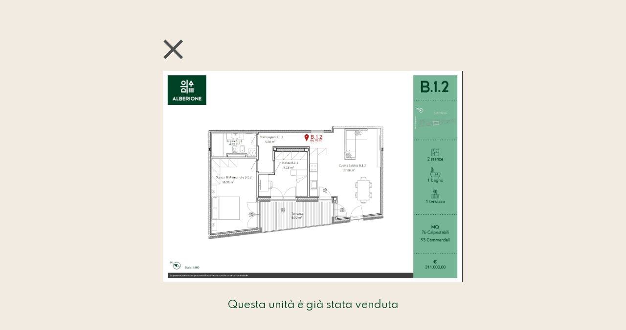

--- FILE ---
content_type: text/html
request_url: https://www.livingalberione.it/unita/b-1-2
body_size: 2276
content:
<!DOCTYPE html><!-- Last Published: Fri Jan 09 2026 21:01:09 GMT+0000 (Coordinated Universal Time) --><html data-wf-domain="www.livingalberione.it" data-wf-page="60928a700029125b4bb53db4" data-wf-site="603e6e641af736066f5ddd4c" data-wf-collection="60928a7000291245d2b53db2" data-wf-item-slug="b-1-2"><head><meta charset="utf-8"/><title>Living Alberione | Nuove residenze a Trento</title><meta content="width=device-width, initial-scale=1" name="viewport"/><link href="https://cdn.prod.website-files.com/603e6e641af736066f5ddd4c/css/living-alberione-residenze-a-trento.webflow.shared.92d62daf1.css" rel="stylesheet" type="text/css" integrity="sha384-ktYtrxLR136GUWStybI2eHvU2CzE9/BQquIpOxuLjsYRZ5YH9cXL6T2hRI2U0gvY" crossorigin="anonymous"/><link href="https://fonts.googleapis.com" rel="preconnect"/><link href="https://fonts.gstatic.com" rel="preconnect" crossorigin="anonymous"/><script src="https://ajax.googleapis.com/ajax/libs/webfont/1.6.26/webfont.js" type="text/javascript"></script><script type="text/javascript">WebFont.load({  google: {    families: ["Libre Caslon Text:regular,italic,700","Spartan:regular,500,600,700,800,900"]  }});</script><script type="text/javascript">!function(o,c){var n=c.documentElement,t=" w-mod-";n.className+=t+"js",("ontouchstart"in o||o.DocumentTouch&&c instanceof DocumentTouch)&&(n.className+=t+"touch")}(window,document);</script><link href="https://cdn.prod.website-files.com/603e6e641af736066f5ddd4c/6092aea377ca103ef61371fb_Favicon_ok.png" rel="shortcut icon" type="image/x-icon"/><link href="https://cdn.prod.website-files.com/603e6e641af736066f5ddd4c/6092aea649211e23199ce80a_Webclip_ok.png" rel="apple-touch-icon"/><script async="" src="https://www.googletagmanager.com/gtag/js?id=G-Q00PCLF5Q5"></script><script type="text/javascript">window.dataLayer = window.dataLayer || [];function gtag(){dataLayer.push(arguments);}gtag('js', new Date());gtag('config', 'G-Q00PCLF5Q5', {'anonymize_ip': true});</script></head><body><div class="div-block-15"><div class="div-block-19"><div class="div-block-18"><a href="https://living-alberione-residenze-a-trento.webflow.io/gli-appartamenti#unita-disponibili" class="w-inline-block"><img src="https://cdn.prod.website-files.com/603e6e641af736066f5ddd4c/609a5f84729d5b01650cfbcd_x.svg" loading="lazy" alt=""/></a><link rel="prerender" href="https://living-alberione-residenze-a-trento.webflow.io/gli-appartamenti#unita-disponibili"/></div><div class="div-block-16"><img src="https://cdn.prod.website-files.com/60928a6fda3e56ce0221eff7/638b8889edce1870a9ddc2b1_B12.jpg" loading="lazy" alt="" sizes="100vw" srcset="https://cdn.prod.website-files.com/60928a6fda3e56ce0221eff7/638b8889edce1870a9ddc2b1_B12-p-500.jpg 500w, https://cdn.prod.website-files.com/60928a6fda3e56ce0221eff7/638b8889edce1870a9ddc2b1_B12-p-800.jpg 800w, https://cdn.prod.website-files.com/60928a6fda3e56ce0221eff7/638b8889edce1870a9ddc2b1_B12-p-1080.jpg 1080w, https://cdn.prod.website-files.com/60928a6fda3e56ce0221eff7/638b8889edce1870a9ddc2b1_B12-p-1600.jpg 1600w, https://cdn.prod.website-files.com/60928a6fda3e56ce0221eff7/638b8889edce1870a9ddc2b1_B12-p-2000.jpg 2000w, https://cdn.prod.website-files.com/60928a6fda3e56ce0221eff7/638b8889edce1870a9ddc2b1_B12-p-2600.jpg 2600w, https://cdn.prod.website-files.com/60928a6fda3e56ce0221eff7/638b8889edce1870a9ddc2b1_B12-p-3200.jpg 3200w, https://cdn.prod.website-files.com/60928a6fda3e56ce0221eff7/638b8889edce1870a9ddc2b1_B12.jpg 5465w" class="image-7 max-resolution"/></div><div class="div-block-17"><h5>Questa unità è già stata venduta</h5></div><div class="div-block-17 w-condition-invisible"><a data-w-id="36178cbb-719a-b45a-a769-ced78deba674" href="https://cdn.prod.website-files.com/60928a6fda3e56ce0221eff7/638b888d3a3405f8abce95b8_B12.pdf" class="button download-planimetria-button w-inline-block"><div style="-webkit-transform:translate3d(0, -100%, 0) scale3d(1, 1, 1) rotateX(0) rotateY(0) rotateZ(0) skew(0, 0);-moz-transform:translate3d(0, -100%, 0) scale3d(1, 1, 1) rotateX(0) rotateY(0) rotateZ(0) skew(0, 0);-ms-transform:translate3d(0, -100%, 0) scale3d(1, 1, 1) rotateX(0) rotateY(0) rotateZ(0) skew(0, 0);transform:translate3d(0, -100%, 0) scale3d(1, 1, 1) rotateX(0) rotateY(0) rotateZ(0) skew(0, 0)" class="download-button-effect fill-rame"></div><div class="download-button--text">Scarica planimetria</div><img src="https://cdn.prod.website-files.com/603e6e641af736066f5ddd4c/60910278c7df9bd984180061_download-icon.svg" loading="lazy" width="17" alt="" class="download-icon"/></a></div></div></div><script src="https://d3e54v103j8qbb.cloudfront.net/js/jquery-3.5.1.min.dc5e7f18c8.js?site=603e6e641af736066f5ddd4c" type="text/javascript" integrity="sha256-9/aliU8dGd2tb6OSsuzixeV4y/faTqgFtohetphbbj0=" crossorigin="anonymous"></script><script src="https://cdn.prod.website-files.com/603e6e641af736066f5ddd4c/js/webflow.schunk.36b8fb49256177c8.js" type="text/javascript" integrity="sha384-4abIlA5/v7XaW1HMXKBgnUuhnjBYJ/Z9C1OSg4OhmVw9O3QeHJ/qJqFBERCDPv7G" crossorigin="anonymous"></script><script src="https://cdn.prod.website-files.com/603e6e641af736066f5ddd4c/js/webflow.schunk.8999cf9aa992cd91.js" type="text/javascript" integrity="sha384-bEC5rlBS8kNJaVhS0fsmaW/niDpZE6vboB87PebmxzZKKS+lxG/cqtJxfZxvjH8F" crossorigin="anonymous"></script><script src="https://cdn.prod.website-files.com/603e6e641af736066f5ddd4c/js/webflow.9a38c107.e7161b89a848d27d.js" type="text/javascript" integrity="sha384-m0v7xpK6vhs4t61zJuvW0nkJozp2M0UXpCt4cC1urjRh5iMJmOOV922AbdzwLIXP" crossorigin="anonymous"></script><script type="text/javascript">
var _iub = _iub || [];
_iub.csConfiguration = {"consentOnContinuedBrowsing":false,"perPurposeConsent":true,"enableCMP":true,"googleAdditionalConsentMode":true,"whitelabel":false,"lang":"it","siteId":2244301,"floatingPreferencesButtonDisplay":false,"cookiePolicyId":83075872, "banner":{ "acceptButtonDisplay":true,"customizeButtonDisplay":true,"position":"float-bottom-center" }};
</script>
<script type="text/javascript" src="//cdn.iubenda.com/cs/tcf/stub-v2.js"></script>
<script type="text/javascript" src="//cdn.iubenda.com/cs/iubenda_cs.js" charset="UTF-8" async></script>


<script src="https://cdnjs.cloudflare.com/ajax/libs/jquery/3.6.0/jquery.min.js" integrity="sha512-894YE6QWD5I59HgZOGReFYm4dnWc1Qt5NtvYSaNcOP+u1T9qYdvdihz0PPSiiqn/+/3e7Jo4EaG7TubfWGUrMQ==" crossorigin="anonymous" referrerpolicy="no-referrer"></script>
<script>
  // Remove-srcset-hack to maximise the resolution 
$(window).on('load', function() {
  	$('.max-resolution').removeAttr( "srcset" );
});
</script></body></html>

--- FILE ---
content_type: text/css
request_url: https://cdn.prod.website-files.com/603e6e641af736066f5ddd4c/css/living-alberione-residenze-a-trento.webflow.shared.92d62daf1.css
body_size: 20583
content:
html {
  -webkit-text-size-adjust: 100%;
  -ms-text-size-adjust: 100%;
  font-family: sans-serif;
}

body {
  margin: 0;
}

article, aside, details, figcaption, figure, footer, header, hgroup, main, menu, nav, section, summary {
  display: block;
}

audio, canvas, progress, video {
  vertical-align: baseline;
  display: inline-block;
}

audio:not([controls]) {
  height: 0;
  display: none;
}

[hidden], template {
  display: none;
}

a {
  background-color: #0000;
}

a:active, a:hover {
  outline: 0;
}

abbr[title] {
  border-bottom: 1px dotted;
}

b, strong {
  font-weight: bold;
}

dfn {
  font-style: italic;
}

h1 {
  margin: .67em 0;
  font-size: 2em;
}

mark {
  color: #000;
  background: #ff0;
}

small {
  font-size: 80%;
}

sub, sup {
  vertical-align: baseline;
  font-size: 75%;
  line-height: 0;
  position: relative;
}

sup {
  top: -.5em;
}

sub {
  bottom: -.25em;
}

img {
  border: 0;
}

svg:not(:root) {
  overflow: hidden;
}

hr {
  box-sizing: content-box;
  height: 0;
}

pre {
  overflow: auto;
}

code, kbd, pre, samp {
  font-family: monospace;
  font-size: 1em;
}

button, input, optgroup, select, textarea {
  color: inherit;
  font: inherit;
  margin: 0;
}

button {
  overflow: visible;
}

button, select {
  text-transform: none;
}

button, html input[type="button"], input[type="reset"] {
  -webkit-appearance: button;
  cursor: pointer;
}

button[disabled], html input[disabled] {
  cursor: default;
}

button::-moz-focus-inner, input::-moz-focus-inner {
  border: 0;
  padding: 0;
}

input {
  line-height: normal;
}

input[type="checkbox"], input[type="radio"] {
  box-sizing: border-box;
  padding: 0;
}

input[type="number"]::-webkit-inner-spin-button, input[type="number"]::-webkit-outer-spin-button {
  height: auto;
}

input[type="search"] {
  -webkit-appearance: none;
}

input[type="search"]::-webkit-search-cancel-button, input[type="search"]::-webkit-search-decoration {
  -webkit-appearance: none;
}

legend {
  border: 0;
  padding: 0;
}

textarea {
  overflow: auto;
}

optgroup {
  font-weight: bold;
}

table {
  border-collapse: collapse;
  border-spacing: 0;
}

td, th {
  padding: 0;
}

@font-face {
  font-family: webflow-icons;
  src: url("[data-uri]") format("truetype");
  font-weight: normal;
  font-style: normal;
}

[class^="w-icon-"], [class*=" w-icon-"] {
  speak: none;
  font-variant: normal;
  text-transform: none;
  -webkit-font-smoothing: antialiased;
  -moz-osx-font-smoothing: grayscale;
  font-style: normal;
  font-weight: normal;
  line-height: 1;
  font-family: webflow-icons !important;
}

.w-icon-slider-right:before {
  content: "";
}

.w-icon-slider-left:before {
  content: "";
}

.w-icon-nav-menu:before {
  content: "";
}

.w-icon-arrow-down:before, .w-icon-dropdown-toggle:before {
  content: "";
}

.w-icon-file-upload-remove:before {
  content: "";
}

.w-icon-file-upload-icon:before {
  content: "";
}

* {
  box-sizing: border-box;
}

html {
  height: 100%;
}

body {
  color: #333;
  background-color: #fff;
  min-height: 100%;
  margin: 0;
  font-family: Arial, sans-serif;
  font-size: 14px;
  line-height: 20px;
}

img {
  vertical-align: middle;
  max-width: 100%;
  display: inline-block;
}

html.w-mod-touch * {
  background-attachment: scroll !important;
}

.w-block {
  display: block;
}

.w-inline-block {
  max-width: 100%;
  display: inline-block;
}

.w-clearfix:before, .w-clearfix:after {
  content: " ";
  grid-area: 1 / 1 / 2 / 2;
  display: table;
}

.w-clearfix:after {
  clear: both;
}

.w-hidden {
  display: none;
}

.w-button {
  color: #fff;
  line-height: inherit;
  cursor: pointer;
  background-color: #3898ec;
  border: 0;
  border-radius: 0;
  padding: 9px 15px;
  text-decoration: none;
  display: inline-block;
}

input.w-button {
  -webkit-appearance: button;
}

html[data-w-dynpage] [data-w-cloak] {
  color: #0000 !important;
}

.w-code-block {
  margin: unset;
}

pre.w-code-block code {
  all: inherit;
}

.w-optimization {
  display: contents;
}

.w-webflow-badge, .w-webflow-badge > img {
  box-sizing: unset;
  width: unset;
  height: unset;
  max-height: unset;
  max-width: unset;
  min-height: unset;
  min-width: unset;
  margin: unset;
  padding: unset;
  float: unset;
  clear: unset;
  border: unset;
  border-radius: unset;
  background: unset;
  background-image: unset;
  background-position: unset;
  background-size: unset;
  background-repeat: unset;
  background-origin: unset;
  background-clip: unset;
  background-attachment: unset;
  background-color: unset;
  box-shadow: unset;
  transform: unset;
  direction: unset;
  font-family: unset;
  font-weight: unset;
  color: unset;
  font-size: unset;
  line-height: unset;
  font-style: unset;
  font-variant: unset;
  text-align: unset;
  letter-spacing: unset;
  -webkit-text-decoration: unset;
  text-decoration: unset;
  text-indent: unset;
  text-transform: unset;
  list-style-type: unset;
  text-shadow: unset;
  vertical-align: unset;
  cursor: unset;
  white-space: unset;
  word-break: unset;
  word-spacing: unset;
  word-wrap: unset;
  transition: unset;
}

.w-webflow-badge {
  white-space: nowrap;
  cursor: pointer;
  box-shadow: 0 0 0 1px #0000001a, 0 1px 3px #0000001a;
  visibility: visible !important;
  opacity: 1 !important;
  z-index: 2147483647 !important;
  color: #aaadb0 !important;
  overflow: unset !important;
  background-color: #fff !important;
  border-radius: 3px !important;
  width: auto !important;
  height: auto !important;
  margin: 0 !important;
  padding: 6px !important;
  font-size: 12px !important;
  line-height: 14px !important;
  text-decoration: none !important;
  display: inline-block !important;
  position: fixed !important;
  inset: auto 12px 12px auto !important;
  transform: none !important;
}

.w-webflow-badge > img {
  position: unset;
  visibility: unset !important;
  opacity: 1 !important;
  vertical-align: middle !important;
  display: inline-block !important;
}

h1, h2, h3, h4, h5, h6 {
  margin-bottom: 10px;
  font-weight: bold;
}

h1 {
  margin-top: 20px;
  font-size: 38px;
  line-height: 44px;
}

h2 {
  margin-top: 20px;
  font-size: 32px;
  line-height: 36px;
}

h3 {
  margin-top: 20px;
  font-size: 24px;
  line-height: 30px;
}

h4 {
  margin-top: 10px;
  font-size: 18px;
  line-height: 24px;
}

h5 {
  margin-top: 10px;
  font-size: 14px;
  line-height: 20px;
}

h6 {
  margin-top: 10px;
  font-size: 12px;
  line-height: 18px;
}

p {
  margin-top: 0;
  margin-bottom: 10px;
}

blockquote {
  border-left: 5px solid #e2e2e2;
  margin: 0 0 10px;
  padding: 10px 20px;
  font-size: 18px;
  line-height: 22px;
}

figure {
  margin: 0 0 10px;
}

figcaption {
  text-align: center;
  margin-top: 5px;
}

ul, ol {
  margin-top: 0;
  margin-bottom: 10px;
  padding-left: 40px;
}

.w-list-unstyled {
  padding-left: 0;
  list-style: none;
}

.w-embed:before, .w-embed:after {
  content: " ";
  grid-area: 1 / 1 / 2 / 2;
  display: table;
}

.w-embed:after {
  clear: both;
}

.w-video {
  width: 100%;
  padding: 0;
  position: relative;
}

.w-video iframe, .w-video object, .w-video embed {
  border: none;
  width: 100%;
  height: 100%;
  position: absolute;
  top: 0;
  left: 0;
}

fieldset {
  border: 0;
  margin: 0;
  padding: 0;
}

button, [type="button"], [type="reset"] {
  cursor: pointer;
  -webkit-appearance: button;
  border: 0;
}

.w-form {
  margin: 0 0 15px;
}

.w-form-done {
  text-align: center;
  background-color: #ddd;
  padding: 20px;
  display: none;
}

.w-form-fail {
  background-color: #ffdede;
  margin-top: 10px;
  padding: 10px;
  display: none;
}

label {
  margin-bottom: 5px;
  font-weight: bold;
  display: block;
}

.w-input, .w-select {
  color: #333;
  vertical-align: middle;
  background-color: #fff;
  border: 1px solid #ccc;
  width: 100%;
  height: 38px;
  margin-bottom: 10px;
  padding: 8px 12px;
  font-size: 14px;
  line-height: 1.42857;
  display: block;
}

.w-input::placeholder, .w-select::placeholder {
  color: #999;
}

.w-input:focus, .w-select:focus {
  border-color: #3898ec;
  outline: 0;
}

.w-input[disabled], .w-select[disabled], .w-input[readonly], .w-select[readonly], fieldset[disabled] .w-input, fieldset[disabled] .w-select {
  cursor: not-allowed;
}

.w-input[disabled]:not(.w-input-disabled), .w-select[disabled]:not(.w-input-disabled), .w-input[readonly], .w-select[readonly], fieldset[disabled]:not(.w-input-disabled) .w-input, fieldset[disabled]:not(.w-input-disabled) .w-select {
  background-color: #eee;
}

textarea.w-input, textarea.w-select {
  height: auto;
}

.w-select {
  background-color: #f3f3f3;
}

.w-select[multiple] {
  height: auto;
}

.w-form-label {
  cursor: pointer;
  margin-bottom: 0;
  font-weight: normal;
  display: inline-block;
}

.w-radio {
  margin-bottom: 5px;
  padding-left: 20px;
  display: block;
}

.w-radio:before, .w-radio:after {
  content: " ";
  grid-area: 1 / 1 / 2 / 2;
  display: table;
}

.w-radio:after {
  clear: both;
}

.w-radio-input {
  float: left;
  margin: 3px 0 0 -20px;
  line-height: normal;
}

.w-file-upload {
  margin-bottom: 10px;
  display: block;
}

.w-file-upload-input {
  opacity: 0;
  z-index: -100;
  width: .1px;
  height: .1px;
  position: absolute;
  overflow: hidden;
}

.w-file-upload-default, .w-file-upload-uploading, .w-file-upload-success {
  color: #333;
  display: inline-block;
}

.w-file-upload-error {
  margin-top: 10px;
  display: block;
}

.w-file-upload-default.w-hidden, .w-file-upload-uploading.w-hidden, .w-file-upload-error.w-hidden, .w-file-upload-success.w-hidden {
  display: none;
}

.w-file-upload-uploading-btn {
  cursor: pointer;
  background-color: #fafafa;
  border: 1px solid #ccc;
  margin: 0;
  padding: 8px 12px;
  font-size: 14px;
  font-weight: normal;
  display: flex;
}

.w-file-upload-file {
  background-color: #fafafa;
  border: 1px solid #ccc;
  flex-grow: 1;
  justify-content: space-between;
  margin: 0;
  padding: 8px 9px 8px 11px;
  display: flex;
}

.w-file-upload-file-name {
  font-size: 14px;
  font-weight: normal;
  display: block;
}

.w-file-remove-link {
  cursor: pointer;
  width: auto;
  height: auto;
  margin-top: 3px;
  margin-left: 10px;
  padding: 3px;
  display: block;
}

.w-icon-file-upload-remove {
  margin: auto;
  font-size: 10px;
}

.w-file-upload-error-msg {
  color: #ea384c;
  padding: 2px 0;
  display: inline-block;
}

.w-file-upload-info {
  padding: 0 12px;
  line-height: 38px;
  display: inline-block;
}

.w-file-upload-label {
  cursor: pointer;
  background-color: #fafafa;
  border: 1px solid #ccc;
  margin: 0;
  padding: 8px 12px;
  font-size: 14px;
  font-weight: normal;
  display: inline-block;
}

.w-icon-file-upload-icon, .w-icon-file-upload-uploading {
  width: 20px;
  margin-right: 8px;
  display: inline-block;
}

.w-icon-file-upload-uploading {
  height: 20px;
}

.w-container {
  max-width: 940px;
  margin-left: auto;
  margin-right: auto;
}

.w-container:before, .w-container:after {
  content: " ";
  grid-area: 1 / 1 / 2 / 2;
  display: table;
}

.w-container:after {
  clear: both;
}

.w-container .w-row {
  margin-left: -10px;
  margin-right: -10px;
}

.w-row:before, .w-row:after {
  content: " ";
  grid-area: 1 / 1 / 2 / 2;
  display: table;
}

.w-row:after {
  clear: both;
}

.w-row .w-row {
  margin-left: 0;
  margin-right: 0;
}

.w-col {
  float: left;
  width: 100%;
  min-height: 1px;
  padding-left: 10px;
  padding-right: 10px;
  position: relative;
}

.w-col .w-col {
  padding-left: 0;
  padding-right: 0;
}

.w-col-1 {
  width: 8.33333%;
}

.w-col-2 {
  width: 16.6667%;
}

.w-col-3 {
  width: 25%;
}

.w-col-4 {
  width: 33.3333%;
}

.w-col-5 {
  width: 41.6667%;
}

.w-col-6 {
  width: 50%;
}

.w-col-7 {
  width: 58.3333%;
}

.w-col-8 {
  width: 66.6667%;
}

.w-col-9 {
  width: 75%;
}

.w-col-10 {
  width: 83.3333%;
}

.w-col-11 {
  width: 91.6667%;
}

.w-col-12 {
  width: 100%;
}

.w-hidden-main {
  display: none !important;
}

@media screen and (max-width: 991px) {
  .w-container {
    max-width: 728px;
  }

  .w-hidden-main {
    display: inherit !important;
  }

  .w-hidden-medium {
    display: none !important;
  }

  .w-col-medium-1 {
    width: 8.33333%;
  }

  .w-col-medium-2 {
    width: 16.6667%;
  }

  .w-col-medium-3 {
    width: 25%;
  }

  .w-col-medium-4 {
    width: 33.3333%;
  }

  .w-col-medium-5 {
    width: 41.6667%;
  }

  .w-col-medium-6 {
    width: 50%;
  }

  .w-col-medium-7 {
    width: 58.3333%;
  }

  .w-col-medium-8 {
    width: 66.6667%;
  }

  .w-col-medium-9 {
    width: 75%;
  }

  .w-col-medium-10 {
    width: 83.3333%;
  }

  .w-col-medium-11 {
    width: 91.6667%;
  }

  .w-col-medium-12 {
    width: 100%;
  }

  .w-col-stack {
    width: 100%;
    left: auto;
    right: auto;
  }
}

@media screen and (max-width: 767px) {
  .w-hidden-main, .w-hidden-medium {
    display: inherit !important;
  }

  .w-hidden-small {
    display: none !important;
  }

  .w-row, .w-container .w-row {
    margin-left: 0;
    margin-right: 0;
  }

  .w-col {
    width: 100%;
    left: auto;
    right: auto;
  }

  .w-col-small-1 {
    width: 8.33333%;
  }

  .w-col-small-2 {
    width: 16.6667%;
  }

  .w-col-small-3 {
    width: 25%;
  }

  .w-col-small-4 {
    width: 33.3333%;
  }

  .w-col-small-5 {
    width: 41.6667%;
  }

  .w-col-small-6 {
    width: 50%;
  }

  .w-col-small-7 {
    width: 58.3333%;
  }

  .w-col-small-8 {
    width: 66.6667%;
  }

  .w-col-small-9 {
    width: 75%;
  }

  .w-col-small-10 {
    width: 83.3333%;
  }

  .w-col-small-11 {
    width: 91.6667%;
  }

  .w-col-small-12 {
    width: 100%;
  }
}

@media screen and (max-width: 479px) {
  .w-container {
    max-width: none;
  }

  .w-hidden-main, .w-hidden-medium, .w-hidden-small {
    display: inherit !important;
  }

  .w-hidden-tiny {
    display: none !important;
  }

  .w-col {
    width: 100%;
  }

  .w-col-tiny-1 {
    width: 8.33333%;
  }

  .w-col-tiny-2 {
    width: 16.6667%;
  }

  .w-col-tiny-3 {
    width: 25%;
  }

  .w-col-tiny-4 {
    width: 33.3333%;
  }

  .w-col-tiny-5 {
    width: 41.6667%;
  }

  .w-col-tiny-6 {
    width: 50%;
  }

  .w-col-tiny-7 {
    width: 58.3333%;
  }

  .w-col-tiny-8 {
    width: 66.6667%;
  }

  .w-col-tiny-9 {
    width: 75%;
  }

  .w-col-tiny-10 {
    width: 83.3333%;
  }

  .w-col-tiny-11 {
    width: 91.6667%;
  }

  .w-col-tiny-12 {
    width: 100%;
  }
}

.w-widget {
  position: relative;
}

.w-widget-map {
  width: 100%;
  height: 400px;
}

.w-widget-map label {
  width: auto;
  display: inline;
}

.w-widget-map img {
  max-width: inherit;
}

.w-widget-map .gm-style-iw {
  text-align: center;
}

.w-widget-map .gm-style-iw > button {
  display: none !important;
}

.w-widget-twitter {
  overflow: hidden;
}

.w-widget-twitter-count-shim {
  vertical-align: top;
  text-align: center;
  background: #fff;
  border: 1px solid #758696;
  border-radius: 3px;
  width: 28px;
  height: 20px;
  display: inline-block;
  position: relative;
}

.w-widget-twitter-count-shim * {
  pointer-events: none;
  -webkit-user-select: none;
  user-select: none;
}

.w-widget-twitter-count-shim .w-widget-twitter-count-inner {
  text-align: center;
  color: #999;
  font-family: serif;
  font-size: 15px;
  line-height: 12px;
  position: relative;
}

.w-widget-twitter-count-shim .w-widget-twitter-count-clear {
  display: block;
  position: relative;
}

.w-widget-twitter-count-shim.w--large {
  width: 36px;
  height: 28px;
}

.w-widget-twitter-count-shim.w--large .w-widget-twitter-count-inner {
  font-size: 18px;
  line-height: 18px;
}

.w-widget-twitter-count-shim:not(.w--vertical) {
  margin-left: 5px;
  margin-right: 8px;
}

.w-widget-twitter-count-shim:not(.w--vertical).w--large {
  margin-left: 6px;
}

.w-widget-twitter-count-shim:not(.w--vertical):before, .w-widget-twitter-count-shim:not(.w--vertical):after {
  content: " ";
  pointer-events: none;
  border: solid #0000;
  width: 0;
  height: 0;
  position: absolute;
  top: 50%;
  left: 0;
}

.w-widget-twitter-count-shim:not(.w--vertical):before {
  border-width: 4px;
  border-color: #75869600 #5d6c7b #75869600 #75869600;
  margin-top: -4px;
  margin-left: -9px;
}

.w-widget-twitter-count-shim:not(.w--vertical).w--large:before {
  border-width: 5px;
  margin-top: -5px;
  margin-left: -10px;
}

.w-widget-twitter-count-shim:not(.w--vertical):after {
  border-width: 4px;
  border-color: #fff0 #fff #fff0 #fff0;
  margin-top: -4px;
  margin-left: -8px;
}

.w-widget-twitter-count-shim:not(.w--vertical).w--large:after {
  border-width: 5px;
  margin-top: -5px;
  margin-left: -9px;
}

.w-widget-twitter-count-shim.w--vertical {
  width: 61px;
  height: 33px;
  margin-bottom: 8px;
}

.w-widget-twitter-count-shim.w--vertical:before, .w-widget-twitter-count-shim.w--vertical:after {
  content: " ";
  pointer-events: none;
  border: solid #0000;
  width: 0;
  height: 0;
  position: absolute;
  top: 100%;
  left: 50%;
}

.w-widget-twitter-count-shim.w--vertical:before {
  border-width: 5px;
  border-color: #5d6c7b #75869600 #75869600;
  margin-left: -5px;
}

.w-widget-twitter-count-shim.w--vertical:after {
  border-width: 4px;
  border-color: #fff #fff0 #fff0;
  margin-left: -4px;
}

.w-widget-twitter-count-shim.w--vertical .w-widget-twitter-count-inner {
  font-size: 18px;
  line-height: 22px;
}

.w-widget-twitter-count-shim.w--vertical.w--large {
  width: 76px;
}

.w-background-video {
  color: #fff;
  height: 500px;
  position: relative;
  overflow: hidden;
}

.w-background-video > video {
  object-fit: cover;
  z-index: -100;
  background-position: 50%;
  background-size: cover;
  width: 100%;
  height: 100%;
  margin: auto;
  position: absolute;
  inset: -100%;
}

.w-background-video > video::-webkit-media-controls-start-playback-button {
  -webkit-appearance: none;
  display: none !important;
}

.w-background-video--control {
  background-color: #0000;
  padding: 0;
  position: absolute;
  bottom: 1em;
  right: 1em;
}

.w-background-video--control > [hidden] {
  display: none !important;
}

.w-slider {
  text-align: center;
  clear: both;
  -webkit-tap-highlight-color: #0000;
  tap-highlight-color: #0000;
  background: #ddd;
  height: 300px;
  position: relative;
}

.w-slider-mask {
  z-index: 1;
  white-space: nowrap;
  height: 100%;
  display: block;
  position: relative;
  left: 0;
  right: 0;
  overflow: hidden;
}

.w-slide {
  vertical-align: top;
  white-space: normal;
  text-align: left;
  width: 100%;
  height: 100%;
  display: inline-block;
  position: relative;
}

.w-slider-nav {
  z-index: 2;
  text-align: center;
  -webkit-tap-highlight-color: #0000;
  tap-highlight-color: #0000;
  height: 40px;
  margin: auto;
  padding-top: 10px;
  position: absolute;
  inset: auto 0 0;
}

.w-slider-nav.w-round > div {
  border-radius: 100%;
}

.w-slider-nav.w-num > div {
  font-size: inherit;
  line-height: inherit;
  width: auto;
  height: auto;
  padding: .2em .5em;
}

.w-slider-nav.w-shadow > div {
  box-shadow: 0 0 3px #3336;
}

.w-slider-nav-invert {
  color: #fff;
}

.w-slider-nav-invert > div {
  background-color: #2226;
}

.w-slider-nav-invert > div.w-active {
  background-color: #222;
}

.w-slider-dot {
  cursor: pointer;
  background-color: #fff6;
  width: 1em;
  height: 1em;
  margin: 0 3px .5em;
  transition: background-color .1s, color .1s;
  display: inline-block;
  position: relative;
}

.w-slider-dot.w-active {
  background-color: #fff;
}

.w-slider-dot:focus {
  outline: none;
  box-shadow: 0 0 0 2px #fff;
}

.w-slider-dot:focus.w-active {
  box-shadow: none;
}

.w-slider-arrow-left, .w-slider-arrow-right {
  cursor: pointer;
  color: #fff;
  -webkit-tap-highlight-color: #0000;
  tap-highlight-color: #0000;
  -webkit-user-select: none;
  user-select: none;
  width: 80px;
  margin: auto;
  font-size: 40px;
  position: absolute;
  inset: 0;
  overflow: hidden;
}

.w-slider-arrow-left [class^="w-icon-"], .w-slider-arrow-right [class^="w-icon-"], .w-slider-arrow-left [class*=" w-icon-"], .w-slider-arrow-right [class*=" w-icon-"] {
  position: absolute;
}

.w-slider-arrow-left:focus, .w-slider-arrow-right:focus {
  outline: 0;
}

.w-slider-arrow-left {
  z-index: 3;
  right: auto;
}

.w-slider-arrow-right {
  z-index: 4;
  left: auto;
}

.w-icon-slider-left, .w-icon-slider-right {
  width: 1em;
  height: 1em;
  margin: auto;
  inset: 0;
}

.w-slider-aria-label {
  clip: rect(0 0 0 0);
  border: 0;
  width: 1px;
  height: 1px;
  margin: -1px;
  padding: 0;
  position: absolute;
  overflow: hidden;
}

.w-slider-force-show {
  display: block !important;
}

.w-dropdown {
  text-align: left;
  z-index: 900;
  margin-left: auto;
  margin-right: auto;
  display: inline-block;
  position: relative;
}

.w-dropdown-btn, .w-dropdown-toggle, .w-dropdown-link {
  vertical-align: top;
  color: #222;
  text-align: left;
  white-space: nowrap;
  margin-left: auto;
  margin-right: auto;
  padding: 20px;
  text-decoration: none;
  position: relative;
}

.w-dropdown-toggle {
  -webkit-user-select: none;
  user-select: none;
  cursor: pointer;
  padding-right: 40px;
  display: inline-block;
}

.w-dropdown-toggle:focus {
  outline: 0;
}

.w-icon-dropdown-toggle {
  width: 1em;
  height: 1em;
  margin: auto 20px auto auto;
  position: absolute;
  top: 0;
  bottom: 0;
  right: 0;
}

.w-dropdown-list {
  background: #ddd;
  min-width: 100%;
  display: none;
  position: absolute;
}

.w-dropdown-list.w--open {
  display: block;
}

.w-dropdown-link {
  color: #222;
  padding: 10px 20px;
  display: block;
}

.w-dropdown-link.w--current {
  color: #0082f3;
}

.w-dropdown-link:focus {
  outline: 0;
}

@media screen and (max-width: 767px) {
  .w-nav-brand {
    padding-left: 10px;
  }
}

.w-lightbox-backdrop {
  cursor: auto;
  letter-spacing: normal;
  text-indent: 0;
  text-shadow: none;
  text-transform: none;
  visibility: visible;
  white-space: normal;
  word-break: normal;
  word-spacing: normal;
  word-wrap: normal;
  color: #fff;
  text-align: center;
  z-index: 2000;
  opacity: 0;
  -webkit-user-select: none;
  -moz-user-select: none;
  -webkit-tap-highlight-color: transparent;
  background: #000000e6;
  outline: 0;
  font-family: Helvetica Neue, Helvetica, Ubuntu, Segoe UI, Verdana, sans-serif;
  font-size: 17px;
  font-style: normal;
  font-weight: 300;
  line-height: 1.2;
  list-style: disc;
  position: fixed;
  inset: 0;
  -webkit-transform: translate(0);
}

.w-lightbox-backdrop, .w-lightbox-container {
  -webkit-overflow-scrolling: touch;
  height: 100%;
  overflow: auto;
}

.w-lightbox-content {
  height: 100vh;
  position: relative;
  overflow: hidden;
}

.w-lightbox-view {
  opacity: 0;
  width: 100vw;
  height: 100vh;
  position: absolute;
}

.w-lightbox-view:before {
  content: "";
  height: 100vh;
}

.w-lightbox-group, .w-lightbox-group .w-lightbox-view, .w-lightbox-group .w-lightbox-view:before {
  height: 86vh;
}

.w-lightbox-frame, .w-lightbox-view:before {
  vertical-align: middle;
  display: inline-block;
}

.w-lightbox-figure {
  margin: 0;
  position: relative;
}

.w-lightbox-group .w-lightbox-figure {
  cursor: pointer;
}

.w-lightbox-img {
  width: auto;
  max-width: none;
  height: auto;
}

.w-lightbox-image {
  float: none;
  max-width: 100vw;
  max-height: 100vh;
  display: block;
}

.w-lightbox-group .w-lightbox-image {
  max-height: 86vh;
}

.w-lightbox-caption {
  text-align: left;
  text-overflow: ellipsis;
  white-space: nowrap;
  background: #0006;
  padding: .5em 1em;
  position: absolute;
  bottom: 0;
  left: 0;
  right: 0;
  overflow: hidden;
}

.w-lightbox-embed {
  width: 100%;
  height: 100%;
  position: absolute;
  inset: 0;
}

.w-lightbox-control {
  cursor: pointer;
  background-position: center;
  background-repeat: no-repeat;
  background-size: 24px;
  width: 4em;
  transition: all .3s;
  position: absolute;
  top: 0;
}

.w-lightbox-left {
  background-image: url("[data-uri]");
  display: none;
  bottom: 0;
  left: 0;
}

.w-lightbox-right {
  background-image: url("[data-uri]");
  display: none;
  bottom: 0;
  right: 0;
}

.w-lightbox-close {
  background-image: url("[data-uri]");
  background-size: 18px;
  height: 2.6em;
  right: 0;
}

.w-lightbox-strip {
  white-space: nowrap;
  padding: 0 1vh;
  line-height: 0;
  position: absolute;
  bottom: 0;
  left: 0;
  right: 0;
  overflow: auto hidden;
}

.w-lightbox-item {
  box-sizing: content-box;
  cursor: pointer;
  width: 10vh;
  padding: 2vh 1vh;
  display: inline-block;
  -webkit-transform: translate3d(0, 0, 0);
}

.w-lightbox-active {
  opacity: .3;
}

.w-lightbox-thumbnail {
  background: #222;
  height: 10vh;
  position: relative;
  overflow: hidden;
}

.w-lightbox-thumbnail-image {
  position: absolute;
  top: 0;
  left: 0;
}

.w-lightbox-thumbnail .w-lightbox-tall {
  width: 100%;
  top: 50%;
  transform: translate(0, -50%);
}

.w-lightbox-thumbnail .w-lightbox-wide {
  height: 100%;
  left: 50%;
  transform: translate(-50%);
}

.w-lightbox-spinner {
  box-sizing: border-box;
  border: 5px solid #0006;
  border-radius: 50%;
  width: 40px;
  height: 40px;
  margin-top: -20px;
  margin-left: -20px;
  animation: .8s linear infinite spin;
  position: absolute;
  top: 50%;
  left: 50%;
}

.w-lightbox-spinner:after {
  content: "";
  border: 3px solid #0000;
  border-bottom-color: #fff;
  border-radius: 50%;
  position: absolute;
  inset: -4px;
}

.w-lightbox-hide {
  display: none;
}

.w-lightbox-noscroll {
  overflow: hidden;
}

@media (min-width: 768px) {
  .w-lightbox-content {
    height: 96vh;
    margin-top: 2vh;
  }

  .w-lightbox-view, .w-lightbox-view:before {
    height: 96vh;
  }

  .w-lightbox-group, .w-lightbox-group .w-lightbox-view, .w-lightbox-group .w-lightbox-view:before {
    height: 84vh;
  }

  .w-lightbox-image {
    max-width: 96vw;
    max-height: 96vh;
  }

  .w-lightbox-group .w-lightbox-image {
    max-width: 82.3vw;
    max-height: 84vh;
  }

  .w-lightbox-left, .w-lightbox-right {
    opacity: .5;
    display: block;
  }

  .w-lightbox-close {
    opacity: .8;
  }

  .w-lightbox-control:hover {
    opacity: 1;
  }
}

.w-lightbox-inactive, .w-lightbox-inactive:hover {
  opacity: 0;
}

.w-richtext:before, .w-richtext:after {
  content: " ";
  grid-area: 1 / 1 / 2 / 2;
  display: table;
}

.w-richtext:after {
  clear: both;
}

.w-richtext[contenteditable="true"]:before, .w-richtext[contenteditable="true"]:after {
  white-space: initial;
}

.w-richtext ol, .w-richtext ul {
  overflow: hidden;
}

.w-richtext .w-richtext-figure-selected.w-richtext-figure-type-video div:after, .w-richtext .w-richtext-figure-selected[data-rt-type="video"] div:after, .w-richtext .w-richtext-figure-selected.w-richtext-figure-type-image div, .w-richtext .w-richtext-figure-selected[data-rt-type="image"] div {
  outline: 2px solid #2895f7;
}

.w-richtext figure.w-richtext-figure-type-video > div:after, .w-richtext figure[data-rt-type="video"] > div:after {
  content: "";
  display: none;
  position: absolute;
  inset: 0;
}

.w-richtext figure {
  max-width: 60%;
  position: relative;
}

.w-richtext figure > div:before {
  cursor: default !important;
}

.w-richtext figure img {
  width: 100%;
}

.w-richtext figure figcaption.w-richtext-figcaption-placeholder {
  opacity: .6;
}

.w-richtext figure div {
  color: #0000;
  font-size: 0;
}

.w-richtext figure.w-richtext-figure-type-image, .w-richtext figure[data-rt-type="image"] {
  display: table;
}

.w-richtext figure.w-richtext-figure-type-image > div, .w-richtext figure[data-rt-type="image"] > div {
  display: inline-block;
}

.w-richtext figure.w-richtext-figure-type-image > figcaption, .w-richtext figure[data-rt-type="image"] > figcaption {
  caption-side: bottom;
  display: table-caption;
}

.w-richtext figure.w-richtext-figure-type-video, .w-richtext figure[data-rt-type="video"] {
  width: 60%;
  height: 0;
}

.w-richtext figure.w-richtext-figure-type-video iframe, .w-richtext figure[data-rt-type="video"] iframe {
  width: 100%;
  height: 100%;
  position: absolute;
  top: 0;
  left: 0;
}

.w-richtext figure.w-richtext-figure-type-video > div, .w-richtext figure[data-rt-type="video"] > div {
  width: 100%;
}

.w-richtext figure.w-richtext-align-center {
  clear: both;
  margin-left: auto;
  margin-right: auto;
}

.w-richtext figure.w-richtext-align-center.w-richtext-figure-type-image > div, .w-richtext figure.w-richtext-align-center[data-rt-type="image"] > div {
  max-width: 100%;
}

.w-richtext figure.w-richtext-align-normal {
  clear: both;
}

.w-richtext figure.w-richtext-align-fullwidth {
  text-align: center;
  clear: both;
  width: 100%;
  max-width: 100%;
  margin-left: auto;
  margin-right: auto;
  display: block;
}

.w-richtext figure.w-richtext-align-fullwidth > div {
  padding-bottom: inherit;
  display: inline-block;
}

.w-richtext figure.w-richtext-align-fullwidth > figcaption {
  display: block;
}

.w-richtext figure.w-richtext-align-floatleft {
  float: left;
  clear: none;
  margin-right: 15px;
}

.w-richtext figure.w-richtext-align-floatright {
  float: right;
  clear: none;
  margin-left: 15px;
}

.w-nav {
  z-index: 1000;
  background: #ddd;
  position: relative;
}

.w-nav:before, .w-nav:after {
  content: " ";
  grid-area: 1 / 1 / 2 / 2;
  display: table;
}

.w-nav:after {
  clear: both;
}

.w-nav-brand {
  float: left;
  color: #333;
  text-decoration: none;
  position: relative;
}

.w-nav-link {
  vertical-align: top;
  color: #222;
  text-align: left;
  margin-left: auto;
  margin-right: auto;
  padding: 20px;
  text-decoration: none;
  display: inline-block;
  position: relative;
}

.w-nav-link.w--current {
  color: #0082f3;
}

.w-nav-menu {
  float: right;
  position: relative;
}

[data-nav-menu-open] {
  text-align: center;
  background: #c8c8c8;
  min-width: 200px;
  position: absolute;
  top: 100%;
  left: 0;
  right: 0;
  overflow: visible;
  display: block !important;
}

.w--nav-link-open {
  display: block;
  position: relative;
}

.w-nav-overlay {
  width: 100%;
  display: none;
  position: absolute;
  top: 100%;
  left: 0;
  right: 0;
  overflow: hidden;
}

.w-nav-overlay [data-nav-menu-open] {
  top: 0;
}

.w-nav[data-animation="over-left"] .w-nav-overlay {
  width: auto;
}

.w-nav[data-animation="over-left"] .w-nav-overlay, .w-nav[data-animation="over-left"] [data-nav-menu-open] {
  z-index: 1;
  top: 0;
  right: auto;
}

.w-nav[data-animation="over-right"] .w-nav-overlay {
  width: auto;
}

.w-nav[data-animation="over-right"] .w-nav-overlay, .w-nav[data-animation="over-right"] [data-nav-menu-open] {
  z-index: 1;
  top: 0;
  left: auto;
}

.w-nav-button {
  float: right;
  cursor: pointer;
  -webkit-tap-highlight-color: #0000;
  tap-highlight-color: #0000;
  -webkit-user-select: none;
  user-select: none;
  padding: 18px;
  font-size: 24px;
  display: none;
  position: relative;
}

.w-nav-button:focus {
  outline: 0;
}

.w-nav-button.w--open {
  color: #fff;
  background-color: #c8c8c8;
}

.w-nav[data-collapse="all"] .w-nav-menu {
  display: none;
}

.w-nav[data-collapse="all"] .w-nav-button, .w--nav-dropdown-open, .w--nav-dropdown-toggle-open {
  display: block;
}

.w--nav-dropdown-list-open {
  position: static;
}

@media screen and (max-width: 991px) {
  .w-nav[data-collapse="medium"] .w-nav-menu {
    display: none;
  }

  .w-nav[data-collapse="medium"] .w-nav-button {
    display: block;
  }
}

@media screen and (max-width: 767px) {
  .w-nav[data-collapse="small"] .w-nav-menu {
    display: none;
  }

  .w-nav[data-collapse="small"] .w-nav-button {
    display: block;
  }

  .w-nav-brand {
    padding-left: 10px;
  }
}

@media screen and (max-width: 479px) {
  .w-nav[data-collapse="tiny"] .w-nav-menu {
    display: none;
  }

  .w-nav[data-collapse="tiny"] .w-nav-button {
    display: block;
  }
}

.w-tabs {
  position: relative;
}

.w-tabs:before, .w-tabs:after {
  content: " ";
  grid-area: 1 / 1 / 2 / 2;
  display: table;
}

.w-tabs:after {
  clear: both;
}

.w-tab-menu {
  position: relative;
}

.w-tab-link {
  vertical-align: top;
  text-align: left;
  cursor: pointer;
  color: #222;
  background-color: #ddd;
  padding: 9px 30px;
  text-decoration: none;
  display: inline-block;
  position: relative;
}

.w-tab-link.w--current {
  background-color: #c8c8c8;
}

.w-tab-link:focus {
  outline: 0;
}

.w-tab-content {
  display: block;
  position: relative;
  overflow: hidden;
}

.w-tab-pane {
  display: none;
  position: relative;
}

.w--tab-active {
  display: block;
}

@media screen and (max-width: 479px) {
  .w-tab-link {
    display: block;
  }
}

.w-ix-emptyfix:after {
  content: "";
}

@keyframes spin {
  0% {
    transform: rotate(0);
  }

  100% {
    transform: rotate(360deg);
  }
}

.w-dyn-empty {
  background-color: #ddd;
  padding: 10px;
}

.w-dyn-hide, .w-dyn-bind-empty, .w-condition-invisible {
  display: none !important;
}

.wf-layout-layout {
  display: grid;
}

:root {
  --beige: #f1ebe2;
  --green: #004226;
  --gray-6: #f2f2f2;
  --gray: #333;
  --rame: #da9e5b;
  --green-l1: #53987a;
  --green-l2: #75b596;
  --black: black;
  --gray-2: #4f4f4f;
  --gray-4: #c4c4c4;
  --white: white;
  --gray-5: #d8d8d8;
  --error: #ff3030;
}

.w-layout-grid {
  grid-row-gap: 16px;
  grid-column-gap: 16px;
  grid-template-rows: auto auto;
  grid-template-columns: 1fr 1fr;
  grid-auto-columns: 1fr;
  display: grid;
}

.w-backgroundvideo-backgroundvideoplaypausebutton:focus-visible {
  outline-offset: 2px;
  border-radius: 50%;
  outline: 2px solid #3b79c3;
}

.w-pagination-wrapper {
  flex-wrap: wrap;
  justify-content: center;
  display: flex;
}

.w-pagination-previous, .w-pagination-next {
  color: #333;
  background-color: #fafafa;
  border: 1px solid #ccc;
  border-radius: 2px;
  margin-left: 10px;
  margin-right: 10px;
  padding: 9px 20px;
  font-size: 14px;
  display: block;
}

.w-checkbox {
  margin-bottom: 5px;
  padding-left: 20px;
  display: block;
}

.w-checkbox:before {
  content: " ";
  grid-area: 1 / 1 / 2 / 2;
  display: table;
}

.w-checkbox:after {
  content: " ";
  clear: both;
  grid-area: 1 / 1 / 2 / 2;
  display: table;
}

.w-checkbox-input {
  float: left;
  margin: 4px 0 0 -20px;
  line-height: normal;
}

.w-checkbox-input--inputType-custom {
  border: 1px solid #ccc;
  border-radius: 2px;
  width: 12px;
  height: 12px;
}

.w-checkbox-input--inputType-custom.w--redirected-checked {
  background-color: #3898ec;
  background-image: url("https://d3e54v103j8qbb.cloudfront.net/static/custom-checkbox-checkmark.589d534424.svg");
  background-position: 50%;
  background-repeat: no-repeat;
  background-size: cover;
  border-color: #3898ec;
}

.w-checkbox-input--inputType-custom.w--redirected-focus {
  box-shadow: 0 0 3px 1px #3898ec;
}

.w-form-formrecaptcha {
  margin-bottom: 8px;
}

body {
  background-color: var(--beige);
  color: var(--green);
  font-family: Spartan, sans-serif;
  font-size: 14px;
  line-height: 20px;
}

h1 {
  margin-top: 0;
  margin-bottom: 0;
  font-size: 38px;
  font-weight: 700;
  line-height: 44px;
}

h2 {
  margin-top: 0;
  margin-bottom: 0;
  font-size: 32px;
  font-weight: 700;
  line-height: 36px;
}

h3 {
  text-transform: uppercase;
  margin-top: 0;
  margin-bottom: 0;
  font-size: 47px;
  font-weight: 800;
  line-height: 57px;
}

h4 {
  margin-top: 0;
  margin-bottom: 0;
  font-size: 32px;
  font-weight: 400;
  line-height: 42px;
}

h5 {
  margin-top: 0;
  margin-bottom: 0;
  font-size: 21px;
  font-weight: 400;
  line-height: 31px;
}

p {
  margin-bottom: 10px;
  line-height: 24px;
}

a {
  color: var(--green);
  text-decoration: underline;
}

.horizontal {
  display: flex;
}

.horizontal.gray-textes {
  background-image: linear-gradient(to right, var(--gray-6), var(--gray));
}

.color-container {
  border: 1px solid #0006;
  border-radius: 15px;
  flex-direction: column;
  justify-content: center;
  align-items: center;
  width: 100%;
  height: 200px;
  margin-bottom: 20px;
  margin-left: 15px;
  margin-right: 15px;
  display: flex;
  overflow: hidden;
}

.titoletti-crenati {
  letter-spacing: 1px;
  text-transform: uppercase;
  padding-top: 5px;
  padding-bottom: 0;
  font-size: 40px;
  line-height: 48px;
}

.titoletti-crenati.text-beige.margin-bottom-32px {
  margin-top: 57px;
  margin-bottom: -3px;
  padding-bottom: 0;
}

.titoletti-aggraziati {
  font-family: Libre Caslon Text, sans-serif;
  font-size: 35.2px;
  font-style: italic;
  font-weight: 400;
  line-height: 43.2px;
}

.component-section {
  display: none;
}

.color-container--color-name {
  border: 1px #0006;
  border-top-style: solid;
  width: 100%;
  height: auto;
  padding: .5em 1em;
}

.color-container--show-color {
  width: 100%;
  height: 100%;
  padding-bottom: 0;
  padding-right: 0;
}

.fill-beige {
  z-index: -1;
  background-color: var(--beige);
  position: relative;
}

.fill-rame {
  background-color: var(--rame);
}

.fill-green {
  background-color: var(--green);
}

.fill-green-l1 {
  background-color: var(--green-l1);
}

.fill-green-l2 {
  z-index: 1;
  background-color: var(--green-l2);
}

.fill-black {
  background-color: var(--black);
}

.fill-gray-1 {
  background-color: var(--gray);
  color: var(--gray);
}

.fill-gray-2 {
  background-color: var(--gray-2);
}

.fill-gray-4 {
  background-color: var(--gray-4);
}

.fill-gray-6 {
  background-color: var(--gray-6);
}

.fill-white {
  z-index: -1;
  background-color: var(--white);
  position: relative;
}

.fill-gray-5 {
  background-color: var(--gray-5);
}

.fill-error {
  background-color: var(--error);
}

.margin-top-64px {
  margin-top: 64px;
}

.margin-bottom-32px {
  margin-bottom: 32px;
}

.divider {
  background-color: var(--gray-4);
  height: 1px;
  margin-top: 32px;
  margin-bottom: 32px;
}

.hero-section {
  min-height: 100vh;
}

.hero-section.fill-black {
  opacity: 1;
  background-color: #01180e;
  border-radius: 0;
  flex-direction: column;
  justify-content: center;
  align-items: center;
  display: flex;
  position: relative;
  overflow: hidden;
}

.text-green-l2 {
  color: var(--green-l2);
}

.typography--show {
  padding: 15px;
}

.container-1200 {
  max-width: 1200px;
}

.container-1200.navbar-container {
  opacity: 1;
  height: 100%;
  position: relative;
  overflow: hidden;
}

.text-beige {
  color: var(--beige);
}

.text-rame {
  color: var(--rame);
}

.logo {
  background-color: var(--green);
  perspective-origin: 50% 0;
  transform-origin: 50% 0;
  flex-direction: column;
  align-items: center;
  padding: 25px 25px 20px;
  display: flex;
}

.logo.navbar-link {
  padding-left: 0;
  padding-right: 0;
}

.fill-navbar-gradient {
  background-image: linear-gradient(#00000069 58%, #00000026 85%, #0000);
}

.fill-navbar-gradient.color-container--show-color {
  background-image: linear-gradient(#00000069 58%, #0000001a 85%);
}

.header {
  height: 170px;
}

.header.fill-navbar-gradient {
  background-color: #0000;
  background-image: none;
  position: fixed;
  inset: 0% 0% auto;
}

.desktop-logo-container {
  background-color: var(--green);
  flex-direction: column;
  justify-content: center;
  align-items: center;
  width: 220px;
  min-width: 190px;
  max-width: 15vw;
  height: 100%;
  max-height: 100%;
  overflow: hidden;
}

.desktop-logo-container.w--current {
  flex-direction: column;
  flex: none;
  justify-content: center;
  align-items: center;
  min-width: 190px;
  display: flex;
}

.nav-menu {
  justify-content: space-around;
  align-items: center;
  width: 100%;
  max-width: 100%;
  height: 100%;
  max-height: 100%;
  display: flex;
}

.navbar-link {
  color: var(--beige);
  line-height: 1;
}

.navbar-link.numeri {
  text-align: center;
  letter-spacing: 1px;
  border-bottom: 4px solid #0000;
  justify-content: center;
  align-items: center;
  width: 210px;
  max-height: 100%;
  margin-left: 0;
  margin-right: 0;
  padding-top: 28px;
  line-height: 100%;
  display: flex;
}

.navbar-link.numeri.w--current {
  border-bottom-color: var(--rame);
  color: var(--beige);
}

.navbar-link.numeri.homepage-link-in-navbar {
  display: none;
}

.numeri {
  text-transform: uppercase;
  font-weight: 700;
  line-height: 16px;
}

.margin-bottom-64px {
  margin-bottom: 64px;
}

.margin-bottom-64px.margin-container--show {
  height: .01px;
}

.margin-container--show {
  width: 100%;
  height: .01px;
}

.margin-container {
  border: 1px solid #0006;
  border-radius: 15px;
  flex-direction: column;
  justify-content: center;
  align-items: center;
  width: 100%;
  max-width: 450px;
  height: 100%;
  margin-bottom: 20px;
  margin-left: 15px;
  margin-right: 15px;
  display: flex;
  overflow: hidden;
}

.margin-bottom-48px {
  margin-bottom: 48px;
}

.margin-bottom-48px.margin-container--show {
  height: .01px;
}

.image {
  height: 56px;
}

.white-block {
  background-color: #fafffd;
  flex-direction: column;
  justify-content: center;
  align-items: center;
  padding: 120px 120px 113px;
  display: flex;
  position: relative;
  overflow: hidden;
}

.wb-title {
  text-align: center;
  max-width: 714px;
  margin-bottom: 60px;
}

._5-columns-wrapper {
  justify-content: center;
  align-items: center;
  display: flex;
}

._5-columns-wrapper.fill-green-l1 {
  flex: auto;
  position: relative;
  overflow: hidden;
}

._5-columns-wrapper.standard-padding {
  position: relative;
}

.some-text-wrapper {
  flex: 2 2 auto;
  order: 0;
  position: relative;
  overflow: hidden;
}

.some-text-wrapper.fill-white {
  position: relative;
  overflow: hidden;
}

.text-span {
  font-weight: 600;
}

.grid {
  grid-column-gap: 0px;
  grid-row-gap: 0px;
  grid-template-columns: 1fr 1fr 1fr 1fr 1fr 1fr 1fr 1fr 1fr 1fr 1fr 1fr;
  width: 100%;
}

.grid.fill-white {
  align-items: center;
}

.video-container {
  height: auto;
  position: relative;
  overflow: hidden;
}

.heading-6 {
  max-width: 472px;
}

.paragraph {
  max-width: 714px;
}

.margin-bottom-56px {
  margin-bottom: 56px;
}

.big-central-title-and-text {
  flex-direction: column;
  justify-content: center;
  align-items: center;
  display: flex;
}

.big-central-title-and-text.fill-beige {
  position: relative;
  overflow: hidden;
}

.align-center {
  text-align: center;
}

.per-maggiori-informazioni {
  flex-direction: column;
  justify-content: center;
  align-items: center;
  padding-top: 91px;
  padding-bottom: 75px;
  display: flex;
}

.text-green-l1 {
  color: var(--green-l1);
}

.button {
  border: 2px solid var(--rame);
  color: var(--green);
  object-fit: fill;
  background-color: #0000;
  padding: 24px 40px 24px 60px;
  text-decoration: none;
  display: flex;
  position: relative;
  overflow: hidden;
}

.button.download-button {
  border-color: var(--white);
}

.button.download-planimetria-button {
  border-color: var(--rame);
  overflow: hidden;
}

.button.download-button-brochure {
  border-color: var(--white);
}

.heading-7 {
  max-width: 707px;
}

.primary-button--text {
  margin-right: 35px;
  font-weight: 700;
  text-decoration: none;
}

.button-primary-effect {
  position: absolute;
  inset: 0%;
}

.button-primary-effect.fill-rame {
  z-index: -1;
  transform: translate(-100%);
}

.body {
  background-color: var(--white);
  margin-left: auto;
  margin-right: auto;
  overflow: visible;
}

.video {
  text-align: left;
  object-fit: scale-down;
  object-position: 50% 50%;
  width: 100%;
  height: 60%;
  display: block;
  position: absolute;
  inset: 0%;
  overflow: visible;
}

.navbar-gradient {
  height: 170px;
  position: fixed;
  inset: 0% 0% auto;
}

.navbar-gradient.fill-navbar-gradient {
  width: 100%;
  height: 100%;
  position: absolute;
}

.navbar-sticlky-background {
  background-color: var(--green-l1);
  width: 100%;
  height: 100%;
  position: absolute;
  inset: auto 0% 0%;
  transform: translate(0, -100%);
  box-shadow: 0 4px 10px #0003;
}

.big-logo {
  width: 65px;
  height: 65px;
  margin-bottom: 20px;
}

.big-logo.navbar-link {
  flex-direction: column;
  justify-content: center;
  align-items: center;
  display: flex;
}

.big-logo-name {
  width: 140px;
  height: 40px;
}

.cover-section {
  height: 607px;
}

.homepage-section {
  display: none;
}

.big-rectangle-title-container {
  z-index: 20;
  justify-content: center;
  align-items: center;
  height: 0;
  display: flex;
  position: relative;
}

.big-green-rectangle {
  background-color: var(--green-l2);
  color: var(--gray-6);
  justify-content: center;
  align-items: center;
  width: 472px;
  max-width: 100vw;
  height: 90px;
  display: flex;
}

.contatti-section {
  margin-bottom: 64px;
}

.appartamenti-section {
  width: 100%;
  max-width: 100%;
}

.big-cover-image {
  object-fit: cover;
  width: 100%;
  height: 100%;
}

.section-divider {
  background-color: var(--rame);
  justify-content: center;
  align-items: center;
  height: 200px;
  margin-top: 280px;
  margin-bottom: 280px;
  display: flex;
  position: relative;
}

.big-divider {
  background-color: var(--rame);
  flex: none;
  width: 100vw;
  height: 100%;
  position: static;
}

.under-big-title-white-block {
  background-color: var(--white);
  flex-direction: column;
  justify-content: center;
  align-items: center;
  padding-top: 159px;
  padding-bottom: 87px;
  display: flex;
}

.btwb-title {
  text-align: center;
  max-width: 714px;
  margin-bottom: 45px;
}

.realistico-container {
  height: 900px;
  overflow: hidden;
}

.big-central-text {
  flex-direction: column;
  justify-content: center;
  align-items: center;
  padding: 100px 100px 68px;
  display: flex;
}

.big-central-text.fill-beige {
  padding-top: 135px;
  padding-bottom: 109px;
}

.brochure {
  background-color: var(--white);
  background-image: linear-gradient(to bottom, #fff0, #fff 50%, var(--gray-6) 50%, var(--gray-6));
  flex-direction: column;
  justify-content: center;
  align-items: center;
  padding: 71px 122px 122px;
  display: flex;
}

.brochure-title {
  margin-bottom: 62px;
}

.download-half-block {
  justify-content: center;
  align-items: center;
  height: 286px;
  display: flex;
}

.download-button-effect {
  z-index: -1;
  position: absolute;
  inset: 0%;
  transform: translate(0, -90%);
}

.download-button-effect.fill-white {
  z-index: 0;
  transform: translate(0, -100%);
}

.download-button-effect.fill-rame {
  transform: translate(0, -100%);
}

.download-button--text {
  z-index: 1;
  margin-right: 35px;
  font-weight: 700;
  text-decoration: none;
  position: relative;
}

.download-icon {
  z-index: 1;
  position: relative;
}

.footer {
  text-align: center;
  align-items: flex-start;
  padding: 0;
}

.footer-link {
  color: #444;
  margin-bottom: 10px;
  text-decoration: none;
  display: block;
}

.footer-link:hover {
  text-decoration: underline;
}

.footer-grid {
  grid-column-gap: 0px;
  grid-row-gap: 0px;
  grid-template-rows: auto auto auto auto;
  grid-template-columns: 1fr 1fr 1fr 1fr 1fr 1fr 1fr 1fr 1fr 1fr 1fr 1fr;
  width: 100%;
}

.footer-grid.fill-green {
  grid-column-gap: 12px;
  grid-template-rows: 99px auto 60px auto;
  align-items: start;
}

.footer-info-container {
  background-color: #00321d;
}

.footer-2nd-column-container, .footer-3td-columm-container, .footer-4th-column-container {
  text-align: left;
}

.margin-bottom-08px {
  margin-bottom: 8px;
}

.margin-bottom-08px.margin-container--show {
  height: .01px;
}

.margin-bottom-16px {
  margin-bottom: 16px;
}

.margin-bottom-16px.margin-container--show {
  height: .01px;
}

.text-white {
  color: var(--white);
}

.text-black {
  color: var(--black);
}

.text-gray1 {
  color: var(--gray);
}

.text-gray2 {
  color: var(--gray-2);
}

.text-gray4 {
  color: var(--gray-4);
}

.text-gray5 {
  color: var(--gray-5);
}

.text-gray6 {
  color: var(--gray-6);
}

.footer-link {
  color: #fff;
  margin-bottom: 0;
  font-weight: 600;
}

.text-span-2 {
  font-weight: 600;
}

.fullslider-grid, .location-distanze-principali-grid {
  grid-column-gap: 0px;
  grid-row-gap: 0px;
  grid-template-columns: 1fr 1fr 1fr 1fr 1fr 1fr 1fr 1fr 1fr 1fr 1fr 1fr;
  width: 100%;
  padding-top: 83px;
  padding-bottom: 93px;
}

.distanze-principali-container {
  grid-column-gap: 16px;
  grid-row-gap: 16px;
  grid-template-rows: auto auto;
  grid-template-columns: 1fr 1fr 1fr 1fr 1fr 1fr;
  grid-auto-columns: 1fr;
  display: grid;
}

.distanza-principale {
  background-color: var(--beige);
  padding: 32px 48px 48px;
}

.dp-heading {
  text-align: center;
  text-transform: uppercase;
}

.dp-km {
  color: var(--green-l1);
  text-align: center;
  text-transform: none;
  margin-bottom: 43px;
}

.distanza {
  flex-direction: column;
  align-items: center;
  display: flex;
}

.distanza-icon {
  width: 24px;
  height: 24px;
  margin-bottom: 27px;
}

.div-block-6 {
  justify-content: space-between;
  display: flex;
}

.infinite-slider-container {
  background-color: var(--white);
  justify-content: center;
  align-items: center;
  max-width: 100vw;
  display: none;
  position: relative;
  overflow: hidden;
}

.slides-to-infinite {
  flex: none;
  justify-content: flex-start;
  display: flex;
}

.infinite-slide {
  margin-right: 73px;
}

.infinite-slide-didascalia {
  font-weight: 700;
  line-height: 24px;
}

.infinite-slide-descrizione {
  line-height: 24px;
}

.infinite-slider-image {
  object-fit: contain;
  flex: 0 auto;
  margin-bottom: 12px;
}

.infinite-slider-100vw {
  flex-direction: row;
  flex: 1;
  justify-content: flex-start;
  min-width: 100vw;
  margin-top: 100px;
  margin-bottom: 100px;
  display: flex;
}

.margin-top-88px {
  margin-top: 88px;
}

.margin-top-88px.margin-container--show {
  height: .01px;
  max-height: .01px;
}

.unita-disponibili-container {
  grid-column-gap: 12px;
  grid-row-gap: 4px;
  color: var(--green-l1);
  text-align: center;
  grid-template-rows: auto auto auto auto auto auto auto auto auto;
  grid-template-columns: 1fr 1fr 1fr 1fr 1fr 1fr 1fr 1fr 1fr 1fr 1fr 1fr;
  grid-auto-columns: 1fr;
  font-size: 22px;
  line-height: 24px;
  display: grid;
}

.unita-disponibili-container.r5 {
  grid-column-gap: 12px;
  grid-template-rows: minmax(70px, 1fr) minmax(70px, 1fr) minmax(70px, 1fr) minmax(70px, 1fr) minmax(70px, 1fr) minmax(70px, 1fr) minmax(70px, 1fr);
  grid-template-columns: 1fr 1fr 1fr 1fr 1fr 1fr 1fr 1fr 1fr;
  margin-bottom: 12px;
  position: static;
}

.unita {
  color: var(--error);
  justify-content: center;
  align-items: center;
  padding: 18px;
  display: flex;
  position: static;
}

.unita.attico {
  text-decoration: none;
  position: relative;
}

.unita-container {
  justify-content: center;
  align-items: center;
  display: flex;
  position: relative;
}

.mini {
  background-color: var(--beige);
  color: var(--green-l1);
}

.mq {
  color: var(--white);
  font-size: 22px;
  line-height: 24px;
}

.bilocale {
  background-color: var(--green-l1);
  color: var(--gray-6);
}

.trilocale {
  background-color: var(--rame);
  color: var(--gray-6);
}

.quadrilocale {
  background-color: var(--green);
  color: var(--gray-6);
}

.attico {
  background-color: var(--gray-2);
  color: var(--gray-6);
}

.codice-unita-container {
  position: absolute;
  inset: auto 6px 6px auto;
}

.flex-center {
  flex-direction: column;
  justify-content: center;
  align-items: center;
  display: flex;
}

.ud-legenda-item {
  color: var(--green);
  align-items: center;
  height: 70px;
  padding-left: 12px;
  padding-right: 12px;
  font-size: 16px;
  display: flex;
}

.legenda-color {
  width: 32px;
  height: 32px;
  margin-right: 8px;
}

.legenda-color.mini.special-border-mini {
  border: 1px solid var(--gray-2);
}

.hide {
  opacity: 0;
  display: none;
}

.contact-form-grid {
  grid-column-gap: 16px;
  grid-row-gap: 16px;
  grid-template-rows: 40px 40px 40px 160px;
  grid-template-columns: 1fr 1fr;
  grid-auto-columns: 1fr;
  margin-top: 40px;
  display: grid;
}

.form-container {
  background-color: var(--beige);
  color: var(--beige);
}

.contact-grid {
  grid-column-gap: 0px;
  grid-row-gap: 0px;
  grid-template-rows: auto;
  grid-template-columns: 1fr 1fr 1fr 1fr 1fr 1fr 1fr 1fr 1fr 1fr 1fr 1fr;
  width: 100%;
}

.submit-button {
  z-index: 2;
  color: var(--green);
  background-color: #0000;
  width: 100%;
  padding-top: 24px;
  padding-bottom: 24px;
  font-weight: 700;
  position: relative;
}

.invia-button-container {
  border: 2px solid var(--rame);
  color: var(--green);
  object-fit: fill;
  background-color: #0000;
  padding: 0;
  text-decoration: none;
  display: flex;
  position: absolute;
  inset: 0%;
  overflow: hidden;
  transform: translate(0);
}

.contatti-button-arrow-container {
  justify-content: center;
  align-items: center;
  display: flex;
  position: absolute;
  inset: 0% 16% 0% auto;
}

.form-block {
  margin-top: 110px;
  margin-bottom: 110px;
}

.success-message {
  background-color: var(--green-l1);
}

.image-3 {
  height: 32px;
  margin-bottom: 32px;
}

.error-message {
  text-align: center;
  background-color: #c95858;
  padding: 20px;
}

.div-block-7 {
  color: var(--white);
  letter-spacing: 1px;
}

.link {
  color: var(--white);
  font-weight: 600;
}

.slider-image {
  object-fit: cover;
  width: 100%;
  height: 100%;
}

.slide {
  background-color: #00000080;
  overflow: hidden;
}

.right-arrow {
  flex-direction: row;
  justify-content: center;
  align-items: center;
  width: 40px;
  height: 40px;
  margin-left: 0;
  margin-right: 0;
  display: flex;
  position: absolute;
  inset: auto 75px -58px auto;
}

.photo-slider {
  background-color: #0000;
  height: 100%;
}

.pages-indicator {
  font-size: 28px;
  font-weight: 200;
  line-height: 28px;
}

.pages-indicator.numeri {
  letter-spacing: 2px;
  font-size: 14px;
  font-weight: 700;
}

.left-arrow {
  justify-content: center;
  align-items: center;
  width: 40px;
  height: 40px;
  margin-left: 0;
  margin-right: 140px;
  display: flex;
  position: absolute;
  inset: auto 50px -58px auto;
  overflow: hidden;
}

.number-for-slider {
  justify-content: center;
  align-items: center;
  width: 156px;
  display: flex;
  position: absolute;
  inset: auto 74px -48px auto;
}

.slide-nav {
  display: none;
  overflow: visible;
}

.tabs-menu {
  color: var(--green-l1);
  justify-content: space-between;
  width: 100%;
  max-width: 100%;
  height: 67px;
  margin-bottom: 28px;
  display: flex;
}

.tab-link {
  background-color: #0000;
  justify-content: center;
  align-items: center;
  width: 100%;
  height: 100%;
  display: flex;
}

.tab-link.w--current {
  background-color: var(--rame);
  color: var(--white);
  justify-content: center;
  align-items: center;
}

.previous, .next {
  background-color: #0000;
  border-style: none;
}

.counter_wrapper {
  justify-content: center;
  align-items: center;
  height: 56px;
  font-weight: 700;
  display: flex;
  position: absolute;
  inset: 45% auto 0% 2%;
}

.scarica-planimetria-container {
  padding-top: 24px;
  padding-bottom: 24px;
}

.download-planimetria-button-effect {
  z-index: 0;
  background-color: var(--rame);
  position: absolute;
  inset: 0%;
  transform: translate(0, -100%);
}

.pagination {
  margin-bottom: 40px;
}

.text-span-3 {
  font-weight: 500;
}

.text-field {
  border: 1.5px solid var(--green-l1);
  background-color: #0000;
  height: 40px;
  margin-bottom: 0;
  line-height: 40px;
}

.text-field.textarea {
  height: 160px;
}

.div-block-9 {
  overflow: auto;
}

.a-right {
  z-index: 11;
  opacity: 0;
  position: absolute;
  inset: 0%;
}

.a-right.fill-rame {
  z-index: 12;
  position: absolute;
  inset: 0%;
}

.a-right.fill-green-l2 {
  width: 100%;
  height: 100%;
}

.a-right.fill-white {
  z-index: -1;
}

.a-right-bolt {
  z-index: 10;
  opacity: 0;
  position: absolute;
  inset: 0%;
}

.a-right-bolt.fill-gray-5 {
  z-index: -1;
}

.div-block-10 {
  height: 860px;
  max-height: 80vh;
  position: relative;
  overflow: visible;
}

.hero-image {
  z-index: 0;
  opacity: .73;
  object-fit: cover;
  width: 100%;
  height: 100%;
  position: absolute;
  inset: 0%;
}

.video-height-fix {
  max-height: 80vh;
}

.standard-padding {
  padding-top: 60px;
  padding-bottom: 60px;
}

.standard-padding.flex-center.added-inner-padding {
  padding-top: 148px;
}

.container {
  max-width: 100%;
}

.grid-12 {
  grid-column-gap: 0px;
  grid-row-gap: 0px;
  grid-template-rows: auto auto;
  grid-template-columns: 1fr minmax(auto, 100px) minmax(auto, 100px) minmax(auto, 100px) minmax(auto, 100px) minmax(auto, 100px) minmax(auto, 100px) minmax(auto, 100px) minmax(auto, 100px) minmax(auto, 100px) minmax(auto, 100px) minmax(auto, 100px) minmax(auto, 100px) 1fr;
  grid-auto-columns: 1fr;
  align-items: stretch;
  width: 100%;
  max-width: 100vw;
  display: grid;
}

.a-container {
  z-index: -1;
  position: relative;
  overflow: hidden;
}

.slider {
  height: 100vh;
  max-height: 100%;
}

.carousel-image {
  object-fit: cover;
  object-position: 50% 50%;
  width: 100%;
  height: 100%;
}

.carousel-image.max-resolution {
  margin-top: 0;
}

.espressione-di-un-nuovo-abitare.standard-padding.flex-center {
  z-index: 2;
  position: relative;
}

.gaga.standard-padding.flex-center {
  z-index: 0;
  position: relative;
}

.media-container {
  z-index: 5;
  object-fit: contain;
  max-height: 70vh;
  position: relative;
  overflow: hidden;
}

.html-embed {
  width: 100%;
  height: 100%;
}

.hero-contenuto {
  z-index: 1;
  padding-left: 16px;
  padding-right: 16px;
  position: relative;
}

.hero-size-animation {
  opacity: 1;
  cursor: auto;
  background-color: #0000003d;
  justify-content: center;
  align-items: center;
  display: flex;
  position: absolute;
  inset: 0%;
}

.decorations-container {
  position: absolute;
  inset: 0%;
}

.big-padding {
  padding-top: 120px;
  padding-bottom: 120px;
}

.big-padding.flex-center {
  position: relative;
}

.r1 {
  z-index: 3;
  position: relative;
}

.image-4 {
  width: 100%;
}

.half-white-half-gray-6 {
  background-image: linear-gradient(to bottom, var(--white), var(--white) 50%, var(--gray-6) 50%, var(--gray-6));
}

.media {
  width: 100%;
  height: 100%;
}

.collection-list-wrapper {
  flex-direction: row;
  flex: none;
  display: flex;
}

.collection-list {
  flex: none;
  display: flex;
}

.collection-item {
  max-width: 400px;
  margin-right: 64px;
}

.r5 {
  z-index: 5;
  position: relative;
}

.r5.temp {
  height: 200vh;
}

.div-block-11 {
  grid-column-gap: 16px;
  grid-row-gap: 16px;
  grid-template-rows: auto auto;
  grid-template-columns: 1fr 1fr;
  grid-auto-columns: 1fr;
  display: grid;
}

.tabs {
  z-index: 10;
  width: 100%;
  max-width: 100%;
  margin-top: 0;
}

.empty-state {
  justify-content: center;
  align-items: center;
  height: 600px;
  max-height: 75vh;
  display: flex;
}

.unit-disponibili {
  overflow: hidden;
}

.hide-on-mobile {
  display: block;
}

.grid-footer {
  grid-column-gap: 0px;
  grid-row-gap: 0px;
  grid-template-rows: auto auto;
  grid-template-columns: 1fr minmax(auto, 100px) minmax(auto, 100px) minmax(auto, 100px) minmax(auto, 100px) minmax(auto, 100px) minmax(auto, 100px) minmax(auto, 100px) minmax(auto, 100px) minmax(auto, 100px) minmax(auto, 100px) minmax(auto, 100px) minmax(auto, 100px) 1fr;
  grid-auto-columns: 1fr;
  width: 100%;
  display: grid;
}

.grid-footer.fill-green {
  grid-template-rows: 64px auto 64px;
  grid-template-columns: 1fr 24px minmax(auto, 100px) minmax(auto, 100px) minmax(auto, 100px) minmax(auto, 100px) minmax(auto, 100px) minmax(auto, 100px) minmax(auto, 100px) minmax(auto, 100px) minmax(auto, 100px) minmax(auto, 100px) minmax(auto, 100px) minmax(auto, 100px) 24px 1fr;
}

.company-name-container {
  color: var(--gray-6);
  text-align: left;
  flex-direction: column;
  justify-content: center;
  padding-top: 20px;
  padding-bottom: 20px;
  display: flex;
}

.text-block {
  font-size: 12px;
}

.text-block-2 {
  font-size: 10px;
}

.privacy-text-container {
  color: var(--gray-6);
  text-align: left;
  flex-direction: column;
  justify-content: center;
  align-items: flex-end;
  display: flex;
}

.brochure-container {
  z-index: 3;
  height: 600px;
  margin-bottom: 88px;
  position: relative;
}

.white-link {
  color: var(--white);
}

.planimetria-image {
  width: 1600px;
  max-width: 100%;
}

.unita-tab {
  flex-direction: column;
  justify-content: center;
  align-items: center;
  max-width: 98%;
  margin-left: auto;
  margin-right: auto;
  display: flex;
}

.tabs-content {
  width: 100%;
  max-width: 100%;
}

.tab-pane-mini {
  max-width: 100%;
}

.my_slider {
  background-color: #0000;
  width: 100%;
  height: auto;
}

.slide-nav-2 {
  display: none;
  inset: auto 0% 0%;
}

.left-arrow-2 {
  justify-content: center;
  align-items: center;
  width: 80px;
  height: 56px;
  display: flex;
  position: absolute;
  inset: 0% auto 15% 0%;
}

.right-arrow-2 {
  justify-content: center;
  align-items: center;
  width: 80px;
  height: 56px;
  display: flex;
  position: absolute;
  inset: 0% 0% 15% auto;
}

.max-width-100 {
  max-width: 100vw;
}

.behind {
  z-index: -1;
  position: relative;
}

.checkbox-label {
  color: var(--green);
  margin-top: 5px;
  margin-left: 6px;
  font-size: 10px;
  line-height: 18px;
}

.checkbox {
  border: 1.5px solid var(--green-l1);
  width: 16px;
  height: 16px;
}

.linea-separatore {
  margin-left: 8px;
  margin-right: 8px;
}

.full-screen {
  z-index: 999;
  background-color: var(--gray-5);
  flex-direction: column;
  grid-template-rows: auto auto;
  grid-template-columns: 1fr 1fr;
  grid-auto-columns: 1fr;
  justify-content: center;
  align-items: center;
  width: 100vw;
  height: 100vh;
  display: none;
  position: fixed;
  inset: 0%;
}

.unita-interactive {
  background-color: var(--gray);
  color: var(--white);
  justify-content: center;
  align-items: center;
  display: flex;
  position: static;
}

.unita-inside {
  justify-content: center;
  align-items: center;
  width: 100%;
  height: 100%;
  display: flex;
  position: relative;
}

.image-6 {
  position: absolute;
  inset: 40px 40px auto auto;
}

.container-full-screen-button {
  justify-content: center;
  align-items: center;
  display: flex;
}

.planimetria-image-full-screen {
  max-width: 80vw;
  max-height: 60vh;
  margin-bottom: 40px;
}

.div-block-14 {
  max-width: 80vw;
}

.chiudi-button {
  border: 2px solid var(--rame);
  color: var(--green);
  object-fit: fill;
  background-color: #0000;
  padding: 24px 40px 24px 60px;
  text-decoration: none;
  display: flex;
  position: relative;
  overflow: hidden;
}

.chiudi-button.download-button {
  border-color: var(--white);
}

.chiudi-button.download-planimetria-button {
  border-color: var(--rame);
  margin-right: 32px;
  overflow: hidden;
}

.button-chiudi {
  border: 2px solid var(--rame);
  color: var(--green);
  object-fit: fill;
  background-color: #0000;
  padding: 24px 40px 24px 60px;
  text-decoration: none;
  display: flex;
  position: relative;
  overflow: hidden;
}

.button-chiudi.download-button {
  border-color: var(--white);
}

.button-chiudi.download-planimetria-button {
  border-color: var(--rame);
  margin-right: 48px;
  overflow: hidden;
}

.div-block-15 {
  flex-direction: column;
  justify-content: center;
  align-items: center;
  width: 100vw;
  height: 100vh;
  display: flex;
}

.image-7 {
  max-width: 100%;
  height: 1200px;
  max-height: 60vh;
}

.div-block-16 {
  width: 100%;
}

.div-block-17 {
  justify-content: center;
  align-items: center;
  margin-top: 32px;
  display: flex;
}

.div-block-18 {
  justify-content: flex-start;
  align-items: flex-start;
  width: 100%;
  margin-bottom: 24px;
  display: flex;
}

.div-block-19 {
  max-width: 1200px;
}

.collection-list-wrapper-2 {
  height: 100%;
  overflow: hidden;
}

.collection-item-2 {
  justify-content: center;
  align-items: center;
  height: 100%;
  padding-left: 0;
  padding-right: 0;
  display: flex;
}

.collection-list-2 {
  grid-column-gap: 10px;
  width: 100%;
  height: 100%;
  margin-left: 0;
  margin-right: 0;
  display: flex;
}

.link-block {
  justify-content: center;
  align-items: center;
  width: 100%;
  height: 100%;
  display: flex;
}

.link-block.text-white {
  background-color: var(--gray);
  text-decoration: none;
  position: relative;
}

.venduta {
  position: absolute;
  inset: 6px 6px auto auto;
}

.codice-unita {
  color: var(--white);
  font-size: 12px;
  line-height: 100%;
}

.disponibile {
  position: absolute;
  inset: 6px 6px auto auto;
}

.div-block-20 {
  flex-direction: column;
  width: 100%;
  height: 100%;
  display: flex;
}

.slider-2 {
  background-color: #0000;
  height: 100%;
  max-height: 40vh;
}

.left-arrow-3, .right-arrow-3 {
  justify-content: center;
  align-items: center;
  display: flex;
}

.image-8 {
  object-fit: cover;
  max-height: 100%;
  position: static;
}

.slider-3 {
  background-color: #0000;
  max-width: 1200px;
  height: 300px;
  padding: 32px 24px;
}

.slider-3.hide-on-l-mobile {
  height: 380px;
  margin-top: 40px;
  margin-bottom: 40px;
}

.div-block-21 {
  padding-top: 8px;
  padding-bottom: 8px;
}

.image_in_location {
  flex-direction: column;
  width: 30%;
  display: flex;
  position: relative;
}

.div-block-23 {
  flex: 0 auto;
  height: 100%;
}

.slide-nav-3 {
  display: block;
  overflow: visible;
}

.right-arrow-4 {
  justify-content: center;
  align-items: center;
  display: none;
  inset: 0% 0% 0% auto;
}

.left-arrow-4 {
  justify-content: center;
  align-items: center;
  display: none;
}

.utility-page-wrap {
  justify-content: center;
  align-items: center;
  width: 100vw;
  max-width: 100%;
  height: 100vh;
  max-height: 100%;
  display: flex;
}

.utility-page-content {
  text-align: center;
  flex-direction: column;
  width: 260px;
  display: flex;
}

.utility-page-form {
  flex-direction: column;
  align-items: stretch;
  display: flex;
}

.div-block-24 {
  justify-content: space-between;
  align-items: center;
  height: 100%;
  display: flex;
}

.slider-3-mobile {
  background-color: #0000;
  max-width: 1200px;
  height: 300px;
  padding: 32px 24px;
}

.slider-3-mobile.hide-on-l-mobile {
  height: 380px;
  margin-top: 40px;
  margin-bottom: 40px;
  display: none;
}

.image_in_location-mobile {
  flex-direction: column;
  width: 30%;
  display: flex;
  position: relative;
}

.invia-button-wrap {
  border: 2px solid var(--rame);
  flex-direction: column;
  justify-content: center;
  align-items: center;
  display: flex;
  position: relative;
  overflow: hidden;
}

.invia-effect {
  background-color: var(--rame);
  position: absolute;
  inset: 0%;
  transform: translate(-100%);
}

.planimetria-image-container {
  width: 100%;
  max-width: 800px;
}

.btwb-title-2 {
  text-align: center;
  max-width: 714px;
  margin-bottom: 45px;
}

.standard-padding-2 {
  padding-top: 60px;
  padding-bottom: 60px;
}

.standard-padding-2.flex-center.added-inner-padding {
  padding-top: 148px;
}

.standard-padding-3 {
  padding-top: 60px;
  padding-bottom: 60px;
}

.standard-padding-3.flex-center.added-inner-padding {
  padding-top: 148px;
}

.standard-padding-4 {
  padding-top: 60px;
  padding-bottom: 60px;
}

.standard-padding-4.flex-center.added-inner-padding {
  padding-top: 148px;
}

.btwb-title-6, .btwb-title-7 {
  text-align: center;
  max-width: 714px;
  margin-bottom: 45px;
}

.standard-padding-8 {
  padding-top: 60px;
  padding-bottom: 60px;
}

.standard-padding-8.flex-center.added-inner-padding {
  padding-top: 148px;
}

.standard-padding-9 {
  padding-top: 60px;
  padding-bottom: 60px;
}

.standard-padding-9.flex-center.added-inner-padding {
  padding-top: 148px;
}

.standard-padding-10 {
  padding-top: 60px;
  padding-bottom: 60px;
}

.standard-padding-10.flex-center.added-inner-padding {
  padding-top: 148px;
}

.footer-contatti {
  text-align: center;
  align-items: flex-start;
  padding: 0;
}

.footer-pagine {
  opacity: 1;
  text-align: center;
  align-items: flex-start;
  padding: 0;
}

.fill-beige-2 {
  z-index: -1;
  background-color: var(--beige);
  position: relative;
}

.media-map {
  width: 100%;
  height: 100%;
}

.media-container-map, .media-container-realistico {
  z-index: 5;
  object-fit: contain;
  height: 100vh;
  max-height: 70vh;
  position: relative;
  overflow: hidden;
}

.titoletti-crenati-location {
  letter-spacing: 1px;
  text-transform: uppercase;
  padding-top: 5px;
  padding-bottom: 0;
  font-size: 40px;
  line-height: 48px;
}

.button-capitolato {
  border: 2px solid var(--rame);
  color: var(--green);
  object-fit: fill;
  background-color: #0000;
  padding: 24px 40px 24px 60px;
  text-decoration: none;
  display: flex;
  position: relative;
  overflow: hidden;
}

.button-capitolato.download-button {
  border-color: var(--white);
}

.button-capitolato.download-planimetria-button {
  border-color: var(--rame);
  overflow: hidden;
}

.button-capitolato.download-button-brochure, .button-capitolato.download-button-capitolato {
  border-color: var(--white);
}

.button-brochure {
  border: 2px solid var(--rame);
  color: var(--green);
  object-fit: fill;
  background-color: #0000;
  padding: 24px 40px 24px 60px;
  text-decoration: none;
  display: flex;
  position: relative;
  overflow: hidden;
}

.button-brochure.download-button {
  border-color: var(--white);
}

.button-brochure.download-planimetria-button {
  border-color: var(--rame);
  overflow: hidden;
}

.button-brochure.download-button-brochure, .button-brochure.download-button-capitolato, .button-brochure.download-button-brochure {
  border-color: var(--white);
}

.hide-on-tablet {
  display: block;
}

.horizontal-max {
  justify-content: space-between;
  width: 100%;
  padding-left: 16px;
  padding-right: 16px;
  display: flex;
}

.horizontal-max.gray-textes {
  background-image: linear-gradient(to right, var(--gray-6), var(--gray));
}

.etichetta-legenda {
  margin-top: 2px;
}

.html-embed-ext {
  width: 100%;
  height: 100%;
}

.tab-pane-bilocali, .tab-pane-quadrilocali, .tab-pane-attici {
  max-width: 100%;
}

.contact-form {
  padding-top: 100px;
  padding-bottom: 100px;
}

.contact-form-grid-2 {
  grid-column-gap: 20px;
  grid-row-gap: 20px;
  grid-template-rows: auto;
  grid-template-columns: 1fr 1fr;
  grid-auto-columns: 1fr;
  margin-top: 40px;
  display: grid;
}

.container-desktop-logo {
  flex-direction: column;
  justify-content: center;
  align-items: center;
  width: 100%;
  height: 100%;
  display: flex;
}

.image-9 {
  margin-top: -12px;
}

.image-10 {
  margin-top: -9px;
}

.image-11 {
  margin-top: -99px;
  padding-left: 0;
}

.image-12 {
  margin-top: -75px;
}

.image-13 {
  margin-top: -114px;
}

.image-14 {
  margin-top: -200px;
}

.image-15 {
  margin-top: -171px;
}

@media screen and (max-width: 991px) {
  .component-section {
    display: none;
  }

  .container-1200.navbar-container {
    z-index: 51;
  }

  .header.fill-navbar-gradient {
    z-index: 50;
  }

  .desktop-logo-container, .desktop-logo-container.w--current {
    display: none;
  }

  .nav-menu {
    background-color: var(--green-l2);
    flex-direction: column;
    justify-content: center;
    align-items: center;
    padding-top: 150px;
    position: fixed;
    inset: 0%;
  }

  .navbar-link.numeri {
    border: 1px #000;
    width: 100%;
    height: auto;
  }

  .navbar-link.numeri.w--current {
    border-style: none;
    border-color: #000;
  }

  .navbar-link.numeri.homepage-link-in-navbar {
    width: 100%;
    display: flex;
  }

  .video {
    object-fit: none;
  }

  .navbar-gradient.fill-navbar-gradient {
    z-index: 20;
  }

  .appartamenti-section {
    max-width: 100%;
  }

  .footer-3td-columm-container {
    margin-top: -105px;
  }

  .footer-4th-column-container {
    margin-top: 0;
  }

  .text-white {
    margin-top: -10px;
    line-height: 18px;
  }

  .distanze-principali-container {
    grid-template-columns: 1fr 1fr 1fr 1fr;
  }

  .infinite-slider-100vw {
    margin-top: 70px;
    margin-bottom: 70px;
  }

  .unita-disponibili-container.r5.margin-bottom-64px {
    padding-left: 12px;
    padding-right: 12px;
  }

  .form-block {
    margin-top: 80px;
    margin-bottom: 80px;
  }

  .counter_wrapper {
    z-index: 10;
  }

  .div-block-9 {
    padding: 16px;
  }

  .grid-12 {
    grid-template-columns: 1fr 1fr 1fr 1fr 1fr 1fr 1fr 1fr 1fr 1fr 1fr 1fr;
  }

  .media-container {
    max-height: 70vh;
  }

  .big-padding {
    padding-top: 64px;
    padding-bottom: 64px;
  }

  .unit-disponibili {
    padding: 12px;
    overflow: auto;
  }

  .grid-footer {
    grid-template-columns: 1fr 1fr 1fr 1fr 1fr 1fr 1fr 1fr 1fr 1fr 1fr 1fr;
  }

  .grid-footer.fill-green {
    grid-template-rows: 64px auto 32px auto;
  }

  .privacy-text-container {
    padding-top: 12px;
    padding-bottom: 12px;
  }

  .html-embed-2 {
    width: 100%;
    height: 300px;
  }

  .brochure-container {
    margin-bottom: 64px;
  }

  .menu-button {
    flex-direction: row;
    justify-content: center;
    align-items: center;
    padding: 0;
    display: block;
  }

  .menu-button.w--open {
    background-color: #0000;
  }

  .image-5 {
    width: 50px;
    height: 50px;
    margin-top: -51px;
  }

  .brand {
    justify-content: center;
    align-items: center;
    width: 110px;
    height: 100%;
    display: flex;
  }

  .icon {
    object-fit: fill;
    width: 48px;
    height: 48px;
  }

  .menu-icon-container {
    justify-content: center;
    align-items: center;
    width: 110px;
    height: 100%;
    display: flex;
    position: absolute;
    inset: 0% 0% 0% auto;
  }

  .menu-icon {
    flex-direction: column;
    flex: none;
    justify-content: space-between;
    align-items: flex-start;
    width: 40px;
    height: 36px;
    margin-top: -41px;
    display: flex;
    position: relative;
  }

  .div-block-12 {
    background-color: #fff;
    width: 48px;
    height: 4px;
    max-height: 4px;
    position: absolute;
    inset: 0% auto auto 0%;
  }

  .terza-barretta {
    background-color: var(--white);
    perspective-origin: 0 0;
    width: 100%;
    height: 4px;
    padding-bottom: 0;
    padding-right: 0;
    position: relative;
  }

  .terza-barretta.in-mezzo {
    width: 70%;
  }

  .prima-barretta {
    background-color: var(--white);
    width: 100%;
    height: 4px;
    padding-bottom: 0;
    padding-right: 0;
    position: relative;
  }

  .prima-barretta.in-mezzo {
    width: 70%;
  }

  .seconda-barretta {
    background-color: var(--white);
    perspective-origin: 0%;
    transform-origin: 0%;
    width: 70%;
    height: 4px;
    padding-bottom: 0;
    padding-right: 0;
    position: relative;
  }

  .seconda-barretta.in-mezzo {
    width: 70%;
  }

  .left-arrow-2, .right-arrow-2 {
    bottom: 20%;
  }

  .slider-3.hide-on-l-mobile {
    background-color: var(--gray-6);
  }

  .slide-nav-3 {
    display: block;
  }

  .right-arrow-4, .left-arrow-4 {
    display: none;
  }

  .slider-3-mobile.hide-on-l-mobile {
    background-color: var(--gray-6);
  }

  .media-container-map, .media-container-realistico {
    max-height: 70vh;
  }

  .hide-on-tablet {
    display: none;
  }

  .html-embed-3 {
    width: 100%;
    height: 300px;
  }
}

@media screen and (max-width: 767px) {
  .header.fill-navbar-gradient {
    z-index: 50;
  }

  .wb-title {
    font-size: 18px;
    line-height: 1.5;
  }

  .button.download-button, .button.download-button-brochure {
    z-index: 1;
    position: relative;
  }

  .body {
    font-size: 12px;
    line-height: 16px;
  }

  .cover-section {
    height: 470px;
  }

  .footer-3td-columm-container {
    margin-top: -6px;
  }

  .footer-4th-column-container {
    margin-top: -22px;
  }

  .distanza-principale {
    flex-direction: column;
    padding: 20px 24px;
    display: flex;
  }

  .div-block-6 {
    flex: 1;
    align-items: flex-end;
  }

  .infinite-slider-100vw {
    margin-top: 48px;
    margin-bottom: 48px;
  }

  .contact-form-grid {
    grid-template-rows: 40px 40px 40px 40px 160px;
    grid-template-columns: 1fr 1fr;
  }

  .form-block {
    margin-top: 32px;
    margin-bottom: 32px;
  }

  .photo-slider {
    width: 100vw;
    min-width: 100vw;
    max-width: 100vw;
    height: 607px;
    position: static;
  }

  .pages-indicator {
    font-size: 24px;
  }

  .tabs-menu.fill-white {
    flex-direction: column;
    height: auto;
  }

  .tab-link {
    height: 48px;
  }

  .counter_wrapper {
    position: static;
  }

  .standard-padding {
    padding-top: 32px;
    padding-bottom: 32px;
  }

  .grid-12 {
    grid-template-columns: 24px 1fr 24px;
  }

  .slider {
    max-height: 470px;
  }

  .grid-footer {
    grid-template-columns: 24px 1fr 24px;
  }

  .grid-footer.fill-green {
    grid-row-gap: 24px;
    grid-template-rows: 8px auto;
    grid-template-columns: 24px 1fr 24px;
  }

  .image-5 {
    margin-top: -57px;
  }

  .menu-icon {
    margin-top: -41px;
  }

  .left-arrow-2 {
    justify-content: flex-start;
    position: absolute;
    inset: auto auto 0% 30%;
  }

  .right-arrow-2 {
    justify-content: flex-end;
    position: absolute;
    inset: auto 30% 0% auto;
  }

  .chiudi-button.download-button, .button-chiudi.download-button {
    z-index: 1;
    position: relative;
  }

  .slider-3.hide-on-l-mobile {
    display: none;
  }

  .slider-3-mobile.hide-on-l-mobile {
    height: auto;
    display: block;
  }

  .image_in_location-mobile {
    width: 100%;
  }

  .standard-padding-2, .standard-padding-3, .standard-padding-4, .standard-padding-8, .standard-padding-9, .standard-padding-10 {
    padding-top: 32px;
    padding-bottom: 32px;
  }

  .media-container-map, .media-container-realistico {
    max-height: 50vh;
  }

  .button-capitolato.download-button, .button-capitolato.download-button-brochure, .button-capitolato.download-button-capitolato, .button-brochure.download-button, .button-brochure.download-button-brochure, .button-brochure.download-button-capitolato, .button-brochure.download-button-brochure {
    z-index: 1;
    position: relative;
  }

  .contact-form {
    padding: 40px 20px;
  }
}

@media screen and (max-width: 479px) {
  .titoletti-crenati {
    margin-bottom: -3px;
    font-size: 32px;
    line-height: 40px;
    position: static;
  }

  .titoletti-crenati.text-rame.align-center.margin-bottom-64px {
    margin-top: -22px;
  }

  .titoletti-crenati.align-center {
    margin-top: -63px;
    font-size: 30px;
    line-height: 35px;
  }

  .fill-beige {
    margin-top: -54px;
    bottom: -63px;
  }

  .fill-green-l2 {
    margin-bottom: 0;
    padding-bottom: 0;
  }

  .hero-section.fill-black {
    opacity: 1;
  }

  .video-container {
    width: auto;
    height: 240px;
  }

  .heading-7.titoletti-aggraziati.text-green-l1.align-center.margin-bottom-32px {
    margin-top: 6px;
  }

  .video {
    opacity: 1;
    white-space: normal;
    object-fit: fill;
    width: auto;
    height: auto;
    position: absolute;
    overflow: visible;
  }

  .cover-section {
    height: 350px;
  }

  .big-green-rectangle {
    height: 70px;
  }

  .big-cover-image.max-resolution {
    max-width: 100%;
    min-height: 0;
  }

  .btwb-title {
    margin-top: -70px;
  }

  .footer {
    text-align: left;
    margin-top: -10px;
  }

  .footer-info-container {
    margin-top: -19px;
  }

  .footer-3td-columm-container {
    margin-top: -3px;
  }

  .footer-4th-column-container {
    margin-top: -22px;
  }

  .text-white {
    margin-top: -22px;
    line-height: 18px;
  }

  .distanze-principali-container {
    grid-template-columns: 1fr 1fr;
  }

  .form-container {
    object-fit: fill;
    width: auto;
    height: auto;
    max-height: none;
    margin-top: 10px;
    margin-bottom: 3px;
    display: block;
  }

  .standard-padding.flex-center {
    margin-top: 70px;
  }

  .grid-12 {
    grid-template-columns: 12px 1fr 12px;
  }

  .a-container.hide {
    opacity: 0;
  }

  .slider {
    max-height: 350px;
  }

  .carousel-image.max-resolution {
    margin-left: auto;
    margin-right: auto;
    position: static;
  }

  .espressione-di-un-nuovo-abitare.standard-padding.flex-center {
    margin-top: -3px;
  }

  .media-container {
    opacity: 1;
    object-fit: fill;
    border-radius: 0;
    max-width: 100vw;
    margin-top: 0;
  }

  .html-embed {
    margin-bottom: 0;
  }

  .decorations-container {
    opacity: 1;
  }

  .hide-on-mobile {
    display: none;
  }

  .text-block {
    margin-top: 3px;
  }

  .image-5 {
    margin-top: -79px;
  }

  .menu-icon-container {
    margin-top: -19px;
  }

  .menu-icon {
    margin-top: -38px;
  }

  .left-arrow-2 {
    left: 25%;
  }

  .right-arrow-2 {
    right: 25%;
  }

  .div-block-21 {
    padding-top: 8px;
    padding-bottom: 8px;
    padding-left: 8px;
  }

  .right-arrow-4, .left-arrow-4 {
    display: none;
  }

  .slide-2 {
    padding-left: 0;
    padding-right: 0;
  }

  .navbar {
    opacity: 1;
    margin-top: 0;
  }

  .paragraph-2 {
    margin-top: -67px;
  }

  .btwb-title-2 {
    margin-top: -146px;
  }

  .standard-padding-2.flex-center {
    margin-top: 3px;
  }

  .standard-padding-3.flex-center, .standard-padding-4.flex-center {
    margin-top: 6px;
  }

  .btwb-title-6 {
    margin-top: -149px;
  }

  .btwb-title-7 {
    margin-top: -156px;
  }

  .standard-padding-8.flex-center {
    margin-top: 70px;
  }

  .standard-padding-8.flex-center.added-inner-padding {
    margin-top: -6px;
  }

  .standard-padding-9.flex-center {
    margin-top: 10px;
  }

  .standard-padding-10.flex-center {
    margin-top: 13px;
  }

  .footer-contatti {
    text-align: left;
    margin-top: -67px;
  }

  .footer-pagine {
    text-align: left;
    margin-top: -3px;
  }

  .fill-beige-2 {
    margin-top: -73px;
    margin-bottom: 48px;
    bottom: -63px;
  }

  .media-map {
    object-fit: contain;
    height: 100%;
    padding-bottom: 0;
    overflow: visible;
  }

  .media-container-map {
    opacity: 1;
    object-fit: fill;
    border-radius: 0;
    max-width: 100vw;
    max-height: 50vh;
    margin-top: -32px;
  }

  .media-container-realistico {
    opacity: 1;
    object-fit: fill;
    border-radius: 0;
    max-width: 100vw;
    max-height: 50vh;
    margin-top: -38px;
  }

  .media-container-realistico.max-width-100 {
    padding-bottom: 0;
  }

  .titoletti-crenati-location {
    margin-bottom: -3px;
    font-size: 32px;
    line-height: 40px;
    position: static;
  }

  .titoletti-crenati-location.text-rame.align-center.margin-bottom-64px {
    margin-top: -57px;
  }

  .titoletti-crenati-location.align-center {
    margin-top: -63px;
    font-size: 30px;
    line-height: 35px;
  }

  .html-embed-ext {
    margin-bottom: 0;
    padding-bottom: 0;
  }
}

#w-node-bc0329ac-ffc7-fa75-9204-46a6ce788fbf-f55ddd4d {
  grid-area: 1 / 5 / 2 / 11;
}

#w-node-_1bac2e62-f9e3-2106-44c8-32dda94f2f9b-f55ddd4d {
  grid-area: 1 / 1 / 2 / 15;
}

#w-node-_8881daad-b6c4-66ac-db78-bc0831bf7fe5-f55ddd4d, #w-node-_0438cc7c-9bf9-0eda-658f-7d0e3971d6de-f55ddd4d {
  grid-area: 2 / 1 / 3 / 15;
}

#w-node-_5e46c9bb-63fc-08c2-7fbe-5755d85cdb41-f55ddd4d {
  grid-area: 3 / 3 / 4 / 6;
}

#w-node-_3f42f4fd-fb2f-db55-ff82-8ba902e8d496-f55ddd4d {
  grid-area: 3 / 1 / 4 / 7;
}

#w-node-_63ebea7c-1a11-5b94-e550-cf2ca51e503a-f55ddd4d {
  grid-area: 3 / 8 / 4 / 13;
}

#w-node-dc61c122-8f39-a012-0781-193bdd858cea-f55ddd4d {
  grid-area: 3 / 7 / 4 / 15;
}

#w-node-_6cd0b978-814b-e920-005a-11c0fd76812f-f55ddd4d {
  grid-area: 5 / 5 / 6 / 11;
}

#w-node-e1bc2fd9-e3ed-ea3c-5f71-1c0d77270c62-f55ddd4d {
  grid-area: 5 / 1 / 6 / 15;
}

#w-node-_7979d6eb-6b6a-3ee6-ff53-188328c544db-f55ddd4d {
  grid-area: 1 / 1 / 2 / 15;
}

#w-node-f086293e-8b19-83ad-bf3f-5bc3b7f83ad9-b7f83ad6 {
  grid-area: 2 / 3 / 3 / 4;
}

#w-node-f086293e-8b19-83ad-bf3f-5bc3b7f83adb-b7f83ad6 {
  grid-area: 2 / 5 / 3 / 8;
}

#w-node-f086293e-8b19-83ad-bf3f-5bc3b7f83ae5-b7f83ad6 {
  grid-area: 2 / 9 / 3 / 12;
}

#w-node-f086293e-8b19-83ad-bf3f-5bc3b7f83aec-b7f83ad6 {
  grid-area: 2 / 13 / 3 / 15;
}

#w-node-f086293e-8b19-83ad-bf3f-5bc3b7f83af0-b7f83ad6 {
  grid-area: 4 / 1 / 5 / 17;
}

#w-node-f086293e-8b19-83ad-bf3f-5bc3b7f83af1-b7f83ad6 {
  grid-area: 4 / 3 / 5 / 10;
}

#w-node-f086293e-8b19-83ad-bf3f-5bc3b7f83af6-b7f83ad6 {
  grid-area: 4 / 11 / 5 / 15;
}

#w-node-_0fa6b5e1-4aec-071e-709a-8991bb7c19de-e2ee35ed {
  grid-area: 1 / 5 / 2 / 11;
}

#w-node-_9319e159-6629-58d6-14cd-d2736c780680-e2ee35ed {
  grid-area: 1 / 1 / 2 / 15;
}

#w-node-_43c2c1b3-6815-d025-e792-171c91edd72d-e2ee35ed {
  grid-area: 2 / 1 / 3 / 15;
}

#w-node-_7ff78150-20cb-1d10-5caa-831451f1924b-e2ee35ed {
  grid-area: 3 / 3 / 4 / 6;
}

#w-node-_8858cc0d-25d1-b9c5-c828-d83d95973c7e-e2ee35ed, #w-node-a6c95979-8c48-006d-8939-575c36e2a5b6-e2ee35ed {
  grid-area: 3 / 1 / 4 / 7;
}

#w-node-_47afd4e5-55d2-36fa-d32a-dae70e59a40e-e2ee35ed {
  grid-area: 3 / 8 / 4 / 13;
}

#w-node-_3a10c8e1-74a8-6df1-f13b-4238f4607aaa-e2ee35ed {
  grid-area: 3 / 7 / 4 / 15;
}

#w-node-_28e71318-46de-5201-8b86-41732bb4ca04-e2ee35ed {
  grid-area: 4 / 1 / 6 / 14;
}

#w-node-_4624aff2-e043-04c2-f2de-7ebe88b69676-e2ee35ed {
  grid-area: 5 / 1 / 6 / 15;
}

#w-node-f5f894c7-6268-16f9-b0b6-ff7a7d2d82bc-e2ee35ed {
  grid-area: 6 / 1 / 9 / 15;
}

#w-node-_8ad72247-da46-dd2a-7705-38d8f0cf7914-e2ee35ed {
  grid-area: 6 / 4 / 7 / 12;
}

#w-node-c872f481-3dea-6233-cbb6-ddf4d2d7225c-e2ee35ed {
  grid-area: 7 / 2 / 9 / 14;
}

#w-node-f4bb9977-a1fb-072e-bf28-c03b1b8bd38d-e2ee35ed {
  grid-area: 9 / 1 / 10 / 8;
}

#w-node-d260de2f-691c-dca8-1ec9-467766679acf-e2ee35ed {
  grid-area: 9 / 8 / 10 / 15;
}

#w-node-f1ac7d2e-fe12-fdfb-b5e5-c73b2a372bf0-e2ee35ed {
  grid-area: 9 / 2 / 10 / 8;
}

#w-node-cf51c0af-f084-3610-b40e-5eb066d904bc-e2ee35ed {
  grid-area: 9 / 8 / 10 / 14;
}

#w-node-bc0329ac-ffc7-fa75-9204-46a6ce788fbf-133aa11e {
  grid-area: 1 / 5 / 2 / 11;
}

#w-node-_1bac2e62-f9e3-2106-44c8-32dda94f2f9b-133aa11e, #w-node-_459771c1-a0fd-9884-408f-8b1c25238352-133aa11e {
  grid-area: 1 / 1 / 2 / 15;
}

#w-node-_8881daad-b6c4-66ac-db78-bc0831bf7fe5-133aa11e, #w-node-_0438cc7c-9bf9-0eda-658f-7d0e3971d6de-133aa11e {
  grid-area: 2 / 1 / 3 / 15;
}

#w-node-_5e46c9bb-63fc-08c2-7fbe-5755d85cdb41-133aa11e {
  grid-area: 3 / 3 / 4 / 6;
}

#w-node-_3f42f4fd-fb2f-db55-ff82-8ba902e8d496-133aa11e, #w-node-c7d3049a-4680-c28b-1340-66a4d69cb8fe-133aa11e {
  grid-area: 3 / 1 / 4 / 7;
}

#w-node-_63ebea7c-1a11-5b94-e550-cf2ca51e503a-133aa11e {
  grid-area: 3 / 8 / 4 / 13;
}

#w-node-_1298af35-6d7e-41e8-301d-a89e11a69e4b-133aa11e, #w-node-dc61c122-8f39-a012-0781-193bdd858cea-133aa11e {
  grid-area: 3 / 7 / 4 / 15;
}

#w-node-_51636b53-7372-f2de-0ff2-812613a347a0-133aa11e, #w-node-_7f0a00e7-3e86-0a28-a3ce-fc85cd038694-133aa11e {
  grid-area: 4 / 1 / 5 / 15;
}

#w-node-_6cd0b978-814b-e920-005a-11c0fd76812f-133aa11e {
  grid-area: 5 / 5 / 6 / 11;
}

#w-node-_03756f45-9d69-a1bd-dda7-0f1cd94670f6-133aa11e, #w-node-e1bc2fd9-e3ed-ea3c-5f71-1c0d77270c62-133aa11e {
  grid-area: 5 / 1 / 6 / 15;
}

#w-node-_0fa6b5e1-4aec-071e-709a-8991bb7c19de-133aa11e {
  grid-area: 1 / 5 / 2 / 11;
}

#w-node-d2d6ace8-6e5f-1b7f-94d4-e34f312d1b82-133aa11e, #w-node-_9319e159-6629-58d6-14cd-d2736c780680-133aa11e {
  grid-area: 1 / 1 / 2 / 15;
}

#w-node-_43c2c1b3-6815-d025-e792-171c91edd72d-133aa11e {
  grid-area: 2 / 1 / 3 / 15;
}

#w-node-_7ff78150-20cb-1d10-5caa-831451f1924b-133aa11e {
  grid-area: 3 / 3 / 4 / 6;
}

#w-node-_8858cc0d-25d1-b9c5-c828-d83d95973c7e-133aa11e, #w-node-a6c95979-8c48-006d-8939-575c36e2a5b6-133aa11e {
  grid-area: 3 / 1 / 4 / 7;
}

#w-node-_47afd4e5-55d2-36fa-d32a-dae70e59a40e-133aa11e {
  grid-area: 3 / 8 / 4 / 13;
}

#w-node-_8d95292e-158a-d9e0-574d-e07285dcbea1-133aa11e, #w-node-_3a10c8e1-74a8-6df1-f13b-4238f4607aaa-133aa11e {
  grid-area: 3 / 7 / 4 / 15;
}

#w-node-c9b9cc96-d6a7-db0b-3a06-e02832d5212d-133aa11e, #w-node-_1517fa7b-5a19-b2ae-ef93-12efe94dc2b5-133aa11e {
  grid-area: 4 / 1 / 5 / 15;
}

#w-node-_28e71318-46de-5201-8b86-41732bb4ca04-133aa11e {
  grid-area: 5 / 2 / 6 / 14;
}

#w-node-_4624aff2-e043-04c2-f2de-7ebe88b69676-133aa11e, #w-node-_2b470a1c-75c9-fa65-462d-656ed68ce56b-133aa11e {
  grid-area: 5 / 1 / 6 / 15;
}

#w-node-f5f894c7-6268-16f9-b0b6-ff7a7d2d82bc-133aa11e {
  grid-area: 6 / 1 / 9 / 15;
}

#w-node-_8ad72247-da46-dd2a-7705-38d8f0cf7914-133aa11e {
  grid-area: 6 / 4 / 7 / 12;
}

#w-node-c872f481-3dea-6233-cbb6-ddf4d2d7225c-133aa11e {
  grid-area: 7 / 2 / 9 / 14;
}

#w-node-f4bb9977-a1fb-072e-bf28-c03b1b8bd38d-133aa11e {
  grid-area: 9 / 1 / 10 / 8;
}

#w-node-d260de2f-691c-dca8-1ec9-467766679acf-133aa11e {
  grid-area: 9 / 8 / 10 / 15;
}

#w-node-f1ac7d2e-fe12-fdfb-b5e5-c73b2a372bf0-133aa11e {
  grid-area: 9 / 2 / 10 / 8;
}

#w-node-cf51c0af-f084-3610-b40e-5eb066d904bc-133aa11e {
  grid-area: 9 / 8 / 10 / 14;
}

#w-node-_5f42f4f7-2463-057f-2442-e4f91f59daed-133aa11e {
  grid-area: 1 / 2 / 2 / 14;
}

#w-node-_9603ceca-8649-f049-2885-5afcb818efb0-133aa11e {
  grid-area: 2 / 1 / 3 / 15;
}

#w-node-d1b6d5da-57d9-4cec-51f5-44daae3c9a82-133aa11e {
  grid-area: 1 / 1 / 2 / 15;
}

#w-node-_68fe5917-41a6-f051-c72a-bedea0d74da0-133aa11e, #w-node-_8ebce0f9-aa66-9260-9d5b-058be87b6168-133aa11e {
  grid-area: 3 / 1 / 4 / 15;
}

#w-node-_50ac4a55-3bf9-d739-613b-bb0a8f46ac81-133aa11e {
  grid-area: 1 / 2 / 2 / 14;
}

#w-node-_79c8dc80-a284-0c6e-982b-eee7149cffa1-133aa11e {
  grid-area: 2 / 3 / 3 / 9;
}

#w-node-_5d662bef-a1fd-2868-6daa-a683c9ef6a08-133aa11e {
  grid-area: 3 / 1 / 4 / 15;
}

#w-node-_71090d96-b97c-7b74-27fa-935d24910d68-133aa11e {
  grid-area: 4 / 2 / 5 / 14;
}

#w-node-f41e6a34-9cc6-184b-2732-0acf8e976b95-133aa11e {
  grid-area: 1 / 4 / 2 / 10;
}

#w-node-_788936de-e16d-896f-1471-7e3087c20ede-133aa11e {
  grid-area: 2 / 1 / 3 / 13;
}

#w-node-_55c64c3f-7409-497d-a36f-47262500ee4b-133aa11e, #w-node-baa67913-59a7-8c0e-e5ca-2d947b2a235d-133aa11e, #w-node-daa95ea0-a7f6-2492-b94c-b127b4d1c9e9-133aa11e, #w-node-_51005085-796a-bfaf-40b2-c613babf2311-133aa11e, #w-node-_8afb6cb1-c235-bc72-6c09-a3f3b1665b47-133aa11e, #w-node-acdc70ad-cbfc-fdee-ce11-7b9dfbb1a336-133aa11e {
  grid-area: span 1 / span 2 / span 1 / span 2;
}

#w-node-a57fde9c-bce2-d7dc-7fa1-b3bcc146e1b2-133aa11e {
  grid-area: 4 / 1 / 5 / 15;
}

#w-node-f4b4ea9a-e059-a63b-284a-fc4877a61501-133aa11e {
  grid-area: 5 / 1 / 6 / 15;
}

#w-node-_919d666e-b54e-e29f-752a-e794b90944a1-133aa11e {
  grid-area: 6 / 1 / 7 / 15;
  justify-self: start;
}

#w-node-c4069636-741e-3008-2073-65311a956379-133aa11e {
  grid-area: 1 / 1 / 2 / 15;
}

#w-node-f9159b0a-72ca-6cfc-a3b1-91393f635c9a-133aa11e {
  grid-area: 1 / 2 / 2 / 14;
}

#w-node-f9159b0a-72ca-6cfc-a3b1-91393f635c9f-133aa11e, #w-node-_9d481311-b88b-9081-9ff0-83a40368a519-133aa11e {
  grid-area: 1 / 1 / 2 / 15;
}

#w-node-f9159b0a-72ca-6cfc-a3b1-91393f635ca0-133aa11e {
  grid-area: 2 / 2 / 3 / 14;
}

#w-node-f9159b0a-72ca-6cfc-a3b1-91393f635cae-133aa11e, #w-node-_10b90aae-3940-c75e-a8e6-a6a7740ef4cc-133aa11e {
  grid-area: 2 / 1 / 4 / 15;
}

#w-node-f9159b0a-72ca-6cfc-a3b1-91393f635caf-133aa11e {
  grid-area: 3 / 4 / 4 / 10;
}

#w-node-_830afd1f-c090-df9f-9fa8-d6975cb4acae-133aa11e, #w-node-c872b49f-3266-696d-7bb8-9f27a5db40f4-133aa11e {
  grid-area: 4 / 1 / 5 / 15;
}

#w-node-_7fd3e54a-fa1c-e467-4b1e-ab78762375dc-133aa11e {
  grid-area: 5 / 2 / 6 / 14;
}

#w-node-_70b706e0-c1b4-b813-8f6a-e8faff40b5b4-133aa11e {
  grid-area: 9 / 2 / 10 / 14;
}

#w-node-_2baea37a-e123-6d4c-602d-4ba8460bc1ac-133aa11e {
  grid-area: 2 / 1 / 3 / 2;
}

#w-node-_2baea37a-e123-6d4c-602d-4ba8460bc1af-133aa11e {
  grid-area: 1 / 1 / 2 / 2;
}

#w-node-_2baea37a-e123-6d4c-602d-4ba8460bc1b1-133aa11e {
  grid-area: 1 / 2 / 2 / 13;
}

#w-node-_2baea37a-e123-6d4c-602d-4ba8460bc1b4-133aa11e {
  grid-area: 1 / 1 / 2 / 2;
}

#w-node-_2baea37a-e123-6d4c-602d-4ba8460bc1b7-133aa11e {
  grid-area: 3 / 1 / 4 / 2;
}

#w-node-_2baea37a-e123-6d4c-602d-4ba8460bc1ba-133aa11e {
  grid-area: 4 / 1 / 5 / 2;
}

#w-node-_2baea37a-e123-6d4c-602d-4ba8460bc1bd-133aa11e {
  grid-area: 5 / 1 / 6 / 2;
}

#w-node-_2baea37a-e123-6d4c-602d-4ba8460bc1c0-133aa11e {
  grid-area: 6 / 1 / 7 / 2;
}

#w-node-_2baea37a-e123-6d4c-602d-4ba8460bc1c3-133aa11e {
  grid-area: 7 / 1 / 8 / 2;
}

#w-node-_2baea37a-e123-6d4c-602d-4ba8460bc1c6-133aa11e {
  grid-area: 8 / 1 / 9 / 2;
}

#w-node-_2baea37a-e123-6d4c-602d-4ba8460bc1c9-133aa11e {
  grid-area: 2 / 2 / 3 / 13;
}

#w-node-_2baea37a-e123-6d4c-602d-4ba8460bc1ca-133aa11e {
  grid-area: 3 / 2 / 4 / 13;
}

#w-node-_2baea37a-e123-6d4c-602d-4ba8460bc1cb-133aa11e {
  grid-area: 4 / 2 / 5 / 13;
}

#w-node-_2baea37a-e123-6d4c-602d-4ba8460bc1cc-133aa11e {
  grid-area: 6 / 2 / 7 / 13;
}

#w-node-_2baea37a-e123-6d4c-602d-4ba8460bc1cd-133aa11e {
  grid-area: 7 / 2 / 8 / 13;
}

#w-node-_2baea37a-e123-6d4c-602d-4ba8460bc1ce-133aa11e {
  grid-area: 8 / 2 / 9 / 13;
}

#w-node-_2baea37a-e123-6d4c-602d-4ba8460bc1cf-133aa11e {
  grid-area: 2 / 7 / 3 / 8;
}

#w-node-_2baea37a-e123-6d4c-602d-4ba8460bc1d4-133aa11e {
  grid-area: 9 / 1 / 10 / 13;
}

#w-node-_2baea37a-e123-6d4c-602d-4ba8460bc1f1-133aa11e {
  grid-area: 2 / 8 / 3 / 9;
}

#w-node-_2baea37a-e123-6d4c-602d-4ba8460bc1f6-133aa11e {
  grid-area: 2 / 10 / 3 / 11;
}

#w-node-_2baea37a-e123-6d4c-602d-4ba8460bc1fb-133aa11e {
  grid-area: 2 / 9 / 3 / 10;
}

#w-node-_2baea37a-e123-6d4c-602d-4ba8460bc200-133aa11e {
  grid-area: 2 / 11 / 3 / 12;
}

#w-node-_2baea37a-e123-6d4c-602d-4ba8460bc205-133aa11e {
  grid-area: 2 / 10 / 3 / 11;
}

#w-node-_2baea37a-e123-6d4c-602d-4ba8460bc20a-133aa11e {
  grid-area: 4 / 10 / 5 / 11;
}

#w-node-_2baea37a-e123-6d4c-602d-4ba8460bc20f-133aa11e {
  grid-area: 3 / 9 / 4 / 10;
}

#w-node-_2baea37a-e123-6d4c-602d-4ba8460bc214-133aa11e {
  grid-area: 4 / 11 / 5 / 12;
}

#w-node-_2baea37a-e123-6d4c-602d-4ba8460bc219-133aa11e {
  grid-area: 4 / 9 / 5 / 10;
}

#w-node-_2baea37a-e123-6d4c-602d-4ba8460bc21e-133aa11e {
  grid-area: 4 / 8 / 5 / 9;
}

#w-node-_2baea37a-e123-6d4c-602d-4ba8460bc223-133aa11e {
  grid-area: 4 / 7 / 5 / 8;
}

#w-node-_2baea37a-e123-6d4c-602d-4ba8460bc228-133aa11e {
  grid-area: 4 / 6 / 5 / 7;
}

#w-node-_2baea37a-e123-6d4c-602d-4ba8460bc22d-133aa11e {
  grid-area: 5 / 2 / 6 / 13;
}

#w-node-_2baea37a-e123-6d4c-602d-4ba8460bc22e-133aa11e {
  grid-area: 5 / 6 / 6 / 7;
}

#w-node-_2baea37a-e123-6d4c-602d-4ba8460bc233-133aa11e {
  grid-area: 5 / 7 / 6 / 8;
}

#w-node-_2baea37a-e123-6d4c-602d-4ba8460bc238-133aa11e {
  grid-area: 5 / 8 / 6 / 9;
}

#w-node-_2baea37a-e123-6d4c-602d-4ba8460bc23d-133aa11e {
  grid-area: 5 / 9 / 6 / 10;
}

#w-node-_2baea37a-e123-6d4c-602d-4ba8460bc242-133aa11e {
  grid-area: 6 / 6 / 7 / 7;
}

#w-node-_2baea37a-e123-6d4c-602d-4ba8460bc247-133aa11e {
  grid-area: 6 / 5 / 7 / 6;
}

#w-node-_2baea37a-e123-6d4c-602d-4ba8460bc24c-133aa11e {
  grid-area: 6 / 4 / 7 / 5;
}

#w-node-_2baea37a-e123-6d4c-602d-4ba8460bc251-133aa11e {
  grid-area: 6 / 3 / 7 / 4;
}

#w-node-_2baea37a-e123-6d4c-602d-4ba8460bc256-133aa11e {
  grid-area: 5 / 3 / 6 / 4;
}

#w-node-_2baea37a-e123-6d4c-602d-4ba8460bc25b-133aa11e {
  grid-area: 5 / 4 / 6 / 5;
}

#w-node-_2baea37a-e123-6d4c-602d-4ba8460bc260-133aa11e {
  grid-area: 7 / 2 / 8 / 3;
}

#w-node-_2baea37a-e123-6d4c-602d-4ba8460bc265-133aa11e {
  grid-area: 7 / 3 / 8 / 4;
}

#w-node-_2baea37a-e123-6d4c-602d-4ba8460bc26a-133aa11e {
  grid-area: 7 / 4 / 8 / 5;
}

#w-node-_2baea37a-e123-6d4c-602d-4ba8460bc26f-133aa11e {
  grid-area: 7 / 5 / 8 / 6;
}

#w-node-_2baea37a-e123-6d4c-602d-4ba8460bc274-133aa11e {
  grid-area: 7 / 6 / 8 / 7;
}

#w-node-_2baea37a-e123-6d4c-602d-4ba8460bc279-133aa11e {
  grid-area: 7 / 7 / 8 / 8;
}

#w-node-_2baea37a-e123-6d4c-602d-4ba8460bc27e-133aa11e {
  grid-area: 7 / 8 / 8 / 9;
}

#w-node-_2baea37a-e123-6d4c-602d-4ba8460bc283-133aa11e {
  grid-area: 7 / 9 / 8 / 10;
}

#w-node-_2baea37a-e123-6d4c-602d-4ba8460bc288-133aa11e {
  grid-area: 6 / 7 / 7 / 8;
}

#w-node-_2baea37a-e123-6d4c-602d-4ba8460bc28d-133aa11e {
  grid-area: 6 / 8 / 7 / 9;
}

#w-node-_2baea37a-e123-6d4c-602d-4ba8460bc292-133aa11e {
  grid-area: 6 / 9 / 7 / 10;
}

#w-node-_2baea37a-e123-6d4c-602d-4ba8460bc297-133aa11e {
  grid-area: 6 / 10 / 7 / 11;
}

#w-node-_2baea37a-e123-6d4c-602d-4ba8460bc29c-133aa11e {
  grid-area: 7 / 10 / 8 / 11;
}

#w-node-_2baea37a-e123-6d4c-602d-4ba8460bc2a1-133aa11e {
  grid-area: 7 / 11 / 8 / 12;
}

#w-node-_2baea37a-e123-6d4c-602d-4ba8460bc2a6-133aa11e {
  grid-area: 8 / 3 / 9 / 4;
}

#w-node-_2baea37a-e123-6d4c-602d-4ba8460bc2ab-133aa11e {
  grid-area: 8 / 8 / 9 / 9;
}

#w-node-_2baea37a-e123-6d4c-602d-4ba8460bc2b0-133aa11e {
  grid-area: 8 / 9 / 9 / 10;
}

#w-node-_4229d43b-2694-5a4d-1e15-973801b215c9-133aa11e {
  grid-area: 5 / 1 / 7 / 15;
}

#w-node-f145f6eb-4b15-6ed2-7dcc-9d9e9cb2ae77-133aa11e {
  grid-area: 7 / 4 / 8 / 12;
}

#w-node-acaaf87a-c6e0-ad18-8083-440c33e96a6a-133aa11e {
  grid-area: 8 / 2 / 9 / 14;
}

#w-node-_09f534bb-239f-2042-b2e2-45353649b9fb-133aa11e {
  grid-area: 7 / 1 / 9 / 15;
}

#w-node-fe50b332-67bc-96fc-a45c-8fe24dae323b-133aa11e {
  grid-area: 2 / 5 / 3 / 11;
}

#Telefono-2.w-node-fe50b332-67bc-96fc-a45c-8fe24dae3241-133aa11e, #Interessato-2.w-node-fe50b332-67bc-96fc-a45c-8fe24dae3242-133aa11e, #Messaggio-2.w-node-fe50b332-67bc-96fc-a45c-8fe24dae3243-133aa11e, #w-node-fe50b332-67bc-96fc-a45c-8fe24dae3244-133aa11e {
  grid-area: span 1 / span 2 / span 1 / span 2;
}

#w-node-c9309536-977e-d5bc-4ccc-fa0640d78f6b-133aa11e {
  grid-area: 2 / 3 / 3 / 13;
}

#w-node-_3e6dd770-6c71-99db-e621-c5b388f997f0-133aa11e {
  grid-area: 1 / 2 / 2 / 14;
}

#w-node-fe50b332-67bc-96fc-a45c-8fe24dae323b-b01acc03 {
  grid-area: 2 / 5 / 3 / 11;
}

#Phone.w-node-fe50b332-67bc-96fc-a45c-8fe24dae3241-b01acc03, #Interessato-2.w-node-fe50b332-67bc-96fc-a45c-8fe24dae3242-b01acc03, #Messaggio-2.w-node-fe50b332-67bc-96fc-a45c-8fe24dae3243-b01acc03, #w-node-_33508c4c-588b-32c6-1192-3e5d2d22d86a-b01acc03, #w-node-b07e8adf-30fb-8026-ae4c-6195513d1985-b01acc03, #w-node-_008345f6-469a-53f6-df7e-d96087f7916e-b01acc03, #w-node-fe50b332-67bc-96fc-a45c-8fe24dae3244-b01acc03 {
  grid-area: span 1 / span 2 / span 1 / span 2;
}

#w-node-c9309536-977e-d5bc-4ccc-fa0640d78f6b-b01acc03 {
  grid-area: 2 / 3 / 3 / 13;
}

#w-node-_3e6dd770-6c71-99db-e621-c5b388f997f0-b01acc03 {
  grid-area: 1 / 2 / 2 / 14;
}

@media screen and (max-width: 991px) {
  #w-node-bc0329ac-ffc7-fa75-9204-46a6ce788fbf-f55ddd4d {
    grid-area: 1 / 2 / 2 / 12;
  }

  #w-node-_1bac2e62-f9e3-2106-44c8-32dda94f2f9b-f55ddd4d {
    grid-column-end: 13;
  }

  #w-node-_8881daad-b6c4-66ac-db78-bc0831bf7fe5-f55ddd4d {
    grid-column: 1 / 13;
  }

  #w-node-_0438cc7c-9bf9-0eda-658f-7d0e3971d6de-f55ddd4d {
    grid-column-end: 13;
  }

  #w-node-_5e46c9bb-63fc-08c2-7fbe-5755d85cdb41-f55ddd4d {
    grid-column: 2 / 5;
  }

  #w-node-_3f42f4fd-fb2f-db55-ff82-8ba902e8d496-f55ddd4d {
    grid-column-end: 6;
  }

  #w-node-_63ebea7c-1a11-5b94-e550-cf2ca51e503a-f55ddd4d {
    grid-column: 7 / 12;
  }

  #w-node-dc61c122-8f39-a012-0781-193bdd858cea-f55ddd4d {
    grid-area: 3 / 6 / 4 / 13;
  }

  #w-node-_6cd0b978-814b-e920-005a-11c0fd76812f-f55ddd4d {
    grid-column: 3 / 11;
  }

  #w-node-e1bc2fd9-e3ed-ea3c-5f71-1c0d77270c62-f55ddd4d {
    grid-column-end: 13;
  }

  #w-node-_7979d6eb-6b6a-3ee6-ff53-188328c544db-f55ddd4d {
    grid-column: 1 / 13;
  }

  #w-node-f086293e-8b19-83ad-bf3f-5bc3b7f83ad9-b7f83ad6 {
    grid-area: 2 / 5 / 3 / 8;
    place-self: start;
  }

  #w-node-f086293e-8b19-83ad-bf3f-5bc3b7f83adb-b7f83ad6 {
    grid-area: 2 / 10 / 3 / 13;
  }

  #w-node-f086293e-8b19-83ad-bf3f-5bc3b7f83ae5-b7f83ad6 {
    grid-area: 4 / 5 / 5 / 8;
  }

  #w-node-f086293e-8b19-83ad-bf3f-5bc3b7f83aec-b7f83ad6 {
    grid-area: 4 / 10 / 5 / 13;
  }

  #w-node-f086293e-8b19-83ad-bf3f-5bc3b7f83af0-b7f83ad6 {
    grid-row: 5 / 7;
    grid-column-end: 16;
  }

  #w-node-f086293e-8b19-83ad-bf3f-5bc3b7f83af1-b7f83ad6 {
    grid-row: 5 / 6;
    grid-column-end: 15;
    place-self: center;
  }

  #w-node-f086293e-8b19-83ad-bf3f-5bc3b7f83af6-b7f83ad6 {
    grid-area: 6 / 3 / 7 / 15;
    justify-self: center;
  }

  #w-node-_0fa6b5e1-4aec-071e-709a-8991bb7c19de-e2ee35ed {
    grid-column: 2 / 12;
  }

  #w-node-_9319e159-6629-58d6-14cd-d2736c780680-e2ee35ed {
    grid-column-end: 13;
  }

  #w-node-_43c2c1b3-6815-d025-e792-171c91edd72d-e2ee35ed {
    grid-column: 1 / 13;
  }

  #w-node-_7ff78150-20cb-1d10-5caa-831451f1924b-e2ee35ed {
    grid-column: 2 / 12;
  }

  #w-node-_8858cc0d-25d1-b9c5-c828-d83d95973c7e-e2ee35ed {
    grid-row-start: 3;
    grid-column-end: 13;
  }

  #w-node-a6c95979-8c48-006d-8939-575c36e2a5b6-e2ee35ed {
    grid-area: 4 / 1 / 5 / 13;
  }

  #w-node-_47afd4e5-55d2-36fa-d32a-dae70e59a40e-e2ee35ed {
    grid-area: 4 / 2 / 5 / 12;
  }

  #w-node-_3a10c8e1-74a8-6df1-f13b-4238f4607aaa-e2ee35ed {
    grid-area: 4 / 1 / 5 / 13;
  }

  #w-node-_28e71318-46de-5201-8b86-41732bb4ca04-e2ee35ed {
    grid-row: 6 / 7;
    grid-column-end: 12;
  }

  #w-node-_4624aff2-e043-04c2-f2de-7ebe88b69676-e2ee35ed {
    grid-row: 6 / 7;
    grid-column-end: 13;
  }

  #w-node-f5f894c7-6268-16f9-b0b6-ff7a7d2d82bc-e2ee35ed {
    grid-area: 7 / 1 / 10 / 13;
  }

  #w-node-_8ad72247-da46-dd2a-7705-38d8f0cf7914-e2ee35ed {
    grid-row: 7 / 8;
    grid-column-start: 2;
  }

  #w-node-c872f481-3dea-6233-cbb6-ddf4d2d7225c-e2ee35ed {
    grid-row: 8 / 10;
    grid-column-end: 12;
  }

  #w-node-f4bb9977-a1fb-072e-bf28-c03b1b8bd38d-e2ee35ed {
    grid-row: 10 / 11;
    grid-column-end: 7;
  }

  #w-node-d260de2f-691c-dca8-1ec9-467766679acf-e2ee35ed {
    grid-area: 10 / 7 / 11 / 13;
  }

  #w-node-f1ac7d2e-fe12-fdfb-b5e5-c73b2a372bf0-e2ee35ed {
    grid-area: 10 / 1 / 11 / 7;
  }

  #w-node-cf51c0af-f084-3610-b40e-5eb066d904bc-e2ee35ed {
    grid-area: 10 / 7 / 11 / 13;
  }

  #w-node-bc0329ac-ffc7-fa75-9204-46a6ce788fbf-133aa11e {
    grid-area: 1 / 2 / 2 / 12;
  }

  #w-node-_1bac2e62-f9e3-2106-44c8-32dda94f2f9b-133aa11e, #w-node-_459771c1-a0fd-9884-408f-8b1c25238352-133aa11e {
    grid-column-end: 13;
  }

  #w-node-_8881daad-b6c4-66ac-db78-bc0831bf7fe5-133aa11e {
    grid-column: 1 / 13;
  }

  #w-node-_0438cc7c-9bf9-0eda-658f-7d0e3971d6de-133aa11e {
    grid-column-end: 13;
  }

  #w-node-_5e46c9bb-63fc-08c2-7fbe-5755d85cdb41-133aa11e {
    grid-column: 2 / 5;
  }

  #w-node-_3f42f4fd-fb2f-db55-ff82-8ba902e8d496-133aa11e, #w-node-c7d3049a-4680-c28b-1340-66a4d69cb8fe-133aa11e {
    grid-column-end: 6;
  }

  #w-node-_63ebea7c-1a11-5b94-e550-cf2ca51e503a-133aa11e {
    grid-column: 7 / 12;
  }

  #w-node-_1298af35-6d7e-41e8-301d-a89e11a69e4b-133aa11e {
    grid-column: 6 / 13;
  }

  #w-node-dc61c122-8f39-a012-0781-193bdd858cea-133aa11e {
    grid-area: 3 / 6 / 4 / 13;
  }

  #w-node-_51636b53-7372-f2de-0ff2-812613a347a0-133aa11e {
    grid-column-end: 13;
  }

  #w-node-_7f0a00e7-3e86-0a28-a3ce-fc85cd038694-133aa11e {
    grid-column: 6 / 13;
  }

  #w-node-_6cd0b978-814b-e920-005a-11c0fd76812f-133aa11e {
    grid-column: 3 / 11;
  }

  #w-node-_03756f45-9d69-a1bd-dda7-0f1cd94670f6-133aa11e, #w-node-e1bc2fd9-e3ed-ea3c-5f71-1c0d77270c62-133aa11e {
    grid-column-end: 13;
  }

  #w-node-_0fa6b5e1-4aec-071e-709a-8991bb7c19de-133aa11e {
    grid-column: 2 / 12;
  }

  #w-node-d2d6ace8-6e5f-1b7f-94d4-e34f312d1b82-133aa11e {
    grid-area: 1 / 1 / 2 / 13;
  }

  #w-node-_9319e159-6629-58d6-14cd-d2736c780680-133aa11e {
    grid-column-end: 13;
  }

  #w-node-_43c2c1b3-6815-d025-e792-171c91edd72d-133aa11e {
    grid-column: 1 / 13;
  }

  #w-node-_7ff78150-20cb-1d10-5caa-831451f1924b-133aa11e {
    grid-column: 2 / 12;
  }

  #w-node-_8858cc0d-25d1-b9c5-c828-d83d95973c7e-133aa11e {
    grid-row-start: 4;
    grid-column-end: 13;
  }

  #w-node-a6c95979-8c48-006d-8939-575c36e2a5b6-133aa11e {
    grid-area: 4 / 1 / 5 / 13;
  }

  #w-node-_47afd4e5-55d2-36fa-d32a-dae70e59a40e-133aa11e {
    grid-area: 4 / 2 / 5 / 12;
  }

  #w-node-_8d95292e-158a-d9e0-574d-e07285dcbea1-133aa11e, #w-node-_3a10c8e1-74a8-6df1-f13b-4238f4607aaa-133aa11e {
    grid-area: 4 / 1 / 5 / 13;
  }

  #w-node-c9b9cc96-d6a7-db0b-3a06-e02832d5212d-133aa11e {
    grid-row: 5 / 6;
    grid-column-end: 13;
  }

  #w-node-_1517fa7b-5a19-b2ae-ef93-12efe94dc2b5-133aa11e {
    grid-area: 5 / 1 / 6 / 13;
  }

  #w-node-_28e71318-46de-5201-8b86-41732bb4ca04-133aa11e {
    grid-row: 6 / 7;
    grid-column-end: 12;
  }

  #w-node-_4624aff2-e043-04c2-f2de-7ebe88b69676-133aa11e {
    grid-row: 6 / 7;
    grid-column-end: 13;
  }

  #w-node-_2b470a1c-75c9-fa65-462d-656ed68ce56b-133aa11e {
    grid-area: 6 / 1 / 7 / 13;
  }

  #w-node-f5f894c7-6268-16f9-b0b6-ff7a7d2d82bc-133aa11e {
    grid-area: 7 / 1 / 9 / 13;
  }

  #w-node-_8ad72247-da46-dd2a-7705-38d8f0cf7914-133aa11e {
    grid-row: 7 / 8;
    grid-column-start: 2;
  }

  #w-node-c872f481-3dea-6233-cbb6-ddf4d2d7225c-133aa11e {
    grid-row: 8 / 10;
    grid-column-end: 12;
  }

  #w-node-f4bb9977-a1fb-072e-bf28-c03b1b8bd38d-133aa11e {
    grid-row: 9 / 10;
    grid-column-end: 7;
  }

  #w-node-d260de2f-691c-dca8-1ec9-467766679acf-133aa11e {
    grid-area: 9 / 7 / 10 / 13;
  }

  #w-node-f1ac7d2e-fe12-fdfb-b5e5-c73b2a372bf0-133aa11e {
    grid-area: 9 / 1 / 10 / 7;
  }

  #w-node-cf51c0af-f084-3610-b40e-5eb066d904bc-133aa11e {
    grid-area: 9 / 7 / 10 / 13;
  }

  #w-node-_5f42f4f7-2463-057f-2442-e4f91f59daed-133aa11e {
    grid-column-end: 12;
  }

  #w-node-_9603ceca-8649-f049-2885-5afcb818efb0-133aa11e {
    grid-area: 1 / 1 / 2 / 13;
  }

  #w-node-d1b6d5da-57d9-4cec-51f5-44daae3c9a82-133aa11e, #w-node-_68fe5917-41a6-f051-c72a-bedea0d74da0-133aa11e, #w-node-_8ebce0f9-aa66-9260-9d5b-058be87b6168-133aa11e {
    grid-column-end: 13;
  }

  #w-node-_50ac4a55-3bf9-d739-613b-bb0a8f46ac81-133aa11e {
    grid-column-end: 12;
  }

  #w-node-_79c8dc80-a284-0c6e-982b-eee7149cffa1-133aa11e {
    grid-column: 2 / 12;
  }

  #w-node-_5d662bef-a1fd-2868-6daa-a683c9ef6a08-133aa11e {
    grid-area: 2 / 1 / 3 / 13;
  }

  #w-node-_71090d96-b97c-7b74-27fa-935d24910d68-133aa11e {
    grid-column-end: 12;
  }

  #w-node-a57fde9c-bce2-d7dc-7fa1-b3bcc146e1b2-133aa11e, #w-node-f4b4ea9a-e059-a63b-284a-fc4877a61501-133aa11e, #w-node-_919d666e-b54e-e29f-752a-e794b90944a1-133aa11e {
    grid-column-end: 13;
  }

  #w-node-c4069636-741e-3008-2073-65311a956379-133aa11e {
    grid-column: 1 / 13;
  }

  #w-node-f9159b0a-72ca-6cfc-a3b1-91393f635c9a-133aa11e {
    grid-column: 2 / 12;
  }

  #w-node-f9159b0a-72ca-6cfc-a3b1-91393f635c9f-133aa11e {
    grid-column-end: 13;
  }

  #w-node-_9d481311-b88b-9081-9ff0-83a40368a519-133aa11e, #w-node-f9159b0a-72ca-6cfc-a3b1-91393f635ca0-133aa11e {
    grid-column: 1 / 13;
  }

  #w-node-f9159b0a-72ca-6cfc-a3b1-91393f635cae-133aa11e {
    grid-column-end: 13;
  }

  #w-node-_10b90aae-3940-c75e-a8e6-a6a7740ef4cc-133aa11e {
    grid-column: 1 / 13;
  }

  #w-node-_830afd1f-c090-df9f-9fa8-d6975cb4acae-133aa11e {
    grid-row: 4 / 5;
    grid-column-end: 13;
  }

  #w-node-c872b49f-3266-696d-7bb8-9f27a5db40f4-133aa11e {
    grid-column: 1 / 13;
  }

  #w-node-_7fd3e54a-fa1c-e467-4b1e-ab78762375dc-133aa11e {
    grid-column-end: 12;
  }

  #w-node-_70b706e0-c1b4-b813-8f6a-e8faff40b5b4-133aa11e {
    grid-area: 6 / 1 / 7 / 13;
  }

  #w-node-_4229d43b-2694-5a4d-1e15-973801b215c9-133aa11e {
    grid-column-end: 13;
  }

  #w-node-f145f6eb-4b15-6ed2-7dcc-9d9e9cb2ae77-133aa11e {
    grid-column-start: 2;
  }

  #w-node-acaaf87a-c6e0-ad18-8083-440c33e96a6a-133aa11e {
    grid-column-end: 12;
  }

  #w-node-_09f534bb-239f-2042-b2e2-45353649b9fb-133aa11e {
    grid-column-end: 13;
  }

  #w-node-fe50b332-67bc-96fc-a45c-8fe24dae323b-133aa11e {
    grid-column: 3 / 11;
  }

  #w-node-c9309536-977e-d5bc-4ccc-fa0640d78f6b-133aa11e, #w-node-_3e6dd770-6c71-99db-e621-c5b388f997f0-133aa11e {
    grid-column: 2 / 12;
  }

  #w-node-fe50b332-67bc-96fc-a45c-8fe24dae323b-b01acc03 {
    grid-column: 3 / 11;
  }

  #w-node-c9309536-977e-d5bc-4ccc-fa0640d78f6b-b01acc03, #w-node-_3e6dd770-6c71-99db-e621-c5b388f997f0-b01acc03 {
    grid-column: 2 / 12;
  }
}

@media screen and (max-width: 767px) {
  #w-node-bc0329ac-ffc7-fa75-9204-46a6ce788fbf-f55ddd4d {
    grid-column: 2 / 3;
  }

  #w-node-_1bac2e62-f9e3-2106-44c8-32dda94f2f9b-f55ddd4d, #w-node-_8881daad-b6c4-66ac-db78-bc0831bf7fe5-f55ddd4d, #w-node-_0438cc7c-9bf9-0eda-658f-7d0e3971d6de-f55ddd4d {
    grid-column-end: 4;
  }

  #w-node-_5e46c9bb-63fc-08c2-7fbe-5755d85cdb41-f55ddd4d {
    grid-column-end: 3;
  }

  #w-node-_3f42f4fd-fb2f-db55-ff82-8ba902e8d496-f55ddd4d {
    grid-column-end: 4;
  }

  #w-node-_63ebea7c-1a11-5b94-e550-cf2ca51e503a-f55ddd4d {
    grid-area: 4 / 2 / 5 / 3;
  }

  #w-node-dc61c122-8f39-a012-0781-193bdd858cea-f55ddd4d {
    grid-area: 4 / 1 / 5 / 4;
  }

  #w-node-_6cd0b978-814b-e920-005a-11c0fd76812f-f55ddd4d {
    grid-area: 6 / 2 / 7 / 3;
  }

  #w-node-e1bc2fd9-e3ed-ea3c-5f71-1c0d77270c62-f55ddd4d {
    grid-row: 6 / 7;
    grid-column-end: 4;
  }

  #w-node-_7979d6eb-6b6a-3ee6-ff53-188328c544db-f55ddd4d {
    grid-column-end: 4;
  }

  #w-node-f086293e-8b19-83ad-bf3f-5bc3b7f83ad9-b7f83ad6 {
    grid-column: 2 / 3;
    grid-row-end: 3;
    place-self: center;
  }

  #w-node-f086293e-8b19-83ad-bf3f-5bc3b7f83adb-b7f83ad6 {
    grid-area: 3 / 2 / 4 / 3;
  }

  #w-node-f086293e-8b19-83ad-bf3f-5bc3b7f83ae5-b7f83ad6 {
    grid-area: 4 / 2 / 5 / 3;
  }

  #w-node-f086293e-8b19-83ad-bf3f-5bc3b7f83aec-b7f83ad6 {
    grid-area: 5 / 2 / 6 / 3;
  }

  #w-node-f086293e-8b19-83ad-bf3f-5bc3b7f83af0-b7f83ad6 {
    grid-area: 6 / 1 / 9 / 4;
  }

  #w-node-f086293e-8b19-83ad-bf3f-5bc3b7f83af1-b7f83ad6 {
    grid-area: 6 / 2 / 8 / 3;
  }

  #w-node-f086293e-8b19-83ad-bf3f-5bc3b7f83af6-b7f83ad6 {
    grid-area: 8 / 2 / 9 / 3;
  }

  #w-node-_0fa6b5e1-4aec-071e-709a-8991bb7c19de-e2ee35ed {
    grid-column-end: 3;
  }

  #w-node-_9319e159-6629-58d6-14cd-d2736c780680-e2ee35ed, #w-node-_43c2c1b3-6815-d025-e792-171c91edd72d-e2ee35ed {
    grid-column-end: 4;
  }

  #w-node-_7ff78150-20cb-1d10-5caa-831451f1924b-e2ee35ed {
    grid-column-end: 3;
  }

  #w-node-_8858cc0d-25d1-b9c5-c828-d83d95973c7e-e2ee35ed {
    grid-column-end: 4;
  }

  #w-node-a6c95979-8c48-006d-8939-575c36e2a5b6-e2ee35ed {
    grid-area: 2 / 1 / 3 / 4;
  }

  #w-node-_47afd4e5-55d2-36fa-d32a-dae70e59a40e-e2ee35ed {
    grid-column-end: 3;
  }

  #w-node-_3a10c8e1-74a8-6df1-f13b-4238f4607aaa-e2ee35ed {
    grid-column-end: 4;
  }

  #w-node-_28e71318-46de-5201-8b86-41732bb4ca04-e2ee35ed {
    grid-column-end: 3;
  }

  #w-node-_4624aff2-e043-04c2-f2de-7ebe88b69676-e2ee35ed {
    grid-column-end: 4;
  }

  #w-node-f5f894c7-6268-16f9-b0b6-ff7a7d2d82bc-e2ee35ed {
    grid-area: 7 / 1 / 10 / 4;
  }

  #w-node-_8ad72247-da46-dd2a-7705-38d8f0cf7914-e2ee35ed, #w-node-c872f481-3dea-6233-cbb6-ddf4d2d7225c-e2ee35ed {
    grid-column-end: 3;
  }

  #w-node-f4bb9977-a1fb-072e-bf28-c03b1b8bd38d-e2ee35ed {
    grid-row: 10 / 11;
    grid-column-end: 4;
  }

  #w-node-d260de2f-691c-dca8-1ec9-467766679acf-e2ee35ed {
    grid-area: 11 / 1 / 12 / 4;
  }

  #w-node-f1ac7d2e-fe12-fdfb-b5e5-c73b2a372bf0-e2ee35ed {
    grid-area: 10 / 2 / 11 / 3;
  }

  #w-node-cf51c0af-f084-3610-b40e-5eb066d904bc-e2ee35ed {
    grid-area: 11 / 2 / 12 / 3;
  }

  #w-node-bc0329ac-ffc7-fa75-9204-46a6ce788fbf-133aa11e {
    grid-column: 2 / 3;
  }

  #w-node-_1bac2e62-f9e3-2106-44c8-32dda94f2f9b-133aa11e, #w-node-_459771c1-a0fd-9884-408f-8b1c25238352-133aa11e, #w-node-_8881daad-b6c4-66ac-db78-bc0831bf7fe5-133aa11e, #w-node-_0438cc7c-9bf9-0eda-658f-7d0e3971d6de-133aa11e {
    grid-column-end: 4;
  }

  #w-node-_5e46c9bb-63fc-08c2-7fbe-5755d85cdb41-133aa11e {
    grid-column-end: 3;
  }

  #w-node-_3f42f4fd-fb2f-db55-ff82-8ba902e8d496-133aa11e, #w-node-c7d3049a-4680-c28b-1340-66a4d69cb8fe-133aa11e {
    grid-column-end: 4;
  }

  #w-node-_63ebea7c-1a11-5b94-e550-cf2ca51e503a-133aa11e {
    grid-area: 4 / 2 / 5 / 3;
  }

  #w-node-_1298af35-6d7e-41e8-301d-a89e11a69e4b-133aa11e, #w-node-dc61c122-8f39-a012-0781-193bdd858cea-133aa11e {
    grid-area: 4 / 1 / 5 / 4;
  }

  #w-node-_51636b53-7372-f2de-0ff2-812613a347a0-133aa11e {
    grid-row: 5 / 6;
    grid-column-end: 4;
  }

  #w-node-_7f0a00e7-3e86-0a28-a3ce-fc85cd038694-133aa11e {
    grid-area: 1 / 1 / 2 / 4;
  }

  #w-node-_6cd0b978-814b-e920-005a-11c0fd76812f-133aa11e {
    grid-area: 6 / 2 / 7 / 3;
  }

  #w-node-_03756f45-9d69-a1bd-dda7-0f1cd94670f6-133aa11e, #w-node-e1bc2fd9-e3ed-ea3c-5f71-1c0d77270c62-133aa11e {
    grid-row: 6 / 7;
    grid-column-end: 4;
  }

  #w-node-_0fa6b5e1-4aec-071e-709a-8991bb7c19de-133aa11e {
    grid-column-end: 3;
  }

  #w-node-d2d6ace8-6e5f-1b7f-94d4-e34f312d1b82-133aa11e {
    grid-area: 1 / 1 / 2 / 4;
  }

  #w-node-_9319e159-6629-58d6-14cd-d2736c780680-133aa11e, #w-node-_43c2c1b3-6815-d025-e792-171c91edd72d-133aa11e {
    grid-column-end: 4;
  }

  #w-node-_7ff78150-20cb-1d10-5caa-831451f1924b-133aa11e {
    grid-column-end: 3;
  }

  #w-node-_8858cc0d-25d1-b9c5-c828-d83d95973c7e-133aa11e {
    grid-column-end: 4;
  }

  #w-node-a6c95979-8c48-006d-8939-575c36e2a5b6-133aa11e {
    grid-area: 2 / 1 / 3 / 4;
  }

  #w-node-_47afd4e5-55d2-36fa-d32a-dae70e59a40e-133aa11e {
    grid-column-end: 3;
  }

  #w-node-_8d95292e-158a-d9e0-574d-e07285dcbea1-133aa11e {
    grid-area: 3 / 1 / 4 / 4;
  }

  #w-node-_3a10c8e1-74a8-6df1-f13b-4238f4607aaa-133aa11e, #w-node-c9b9cc96-d6a7-db0b-3a06-e02832d5212d-133aa11e {
    grid-column-end: 4;
  }

  #w-node-_1517fa7b-5a19-b2ae-ef93-12efe94dc2b5-133aa11e {
    grid-area: 4 / 1 / 5 / 4;
  }

  #w-node-_28e71318-46de-5201-8b86-41732bb4ca04-133aa11e {
    grid-column-end: 3;
  }

  #w-node-_4624aff2-e043-04c2-f2de-7ebe88b69676-133aa11e {
    grid-column-end: 4;
  }

  #w-node-_2b470a1c-75c9-fa65-462d-656ed68ce56b-133aa11e {
    grid-area: 5 / 1 / 6 / 4;
  }

  #w-node-f5f894c7-6268-16f9-b0b6-ff7a7d2d82bc-133aa11e {
    grid-row-start: 6;
    grid-column-end: 4;
  }

  #w-node-_8ad72247-da46-dd2a-7705-38d8f0cf7914-133aa11e, #w-node-c872f481-3dea-6233-cbb6-ddf4d2d7225c-133aa11e {
    grid-column-end: 3;
  }

  #w-node-f4bb9977-a1fb-072e-bf28-c03b1b8bd38d-133aa11e {
    grid-row: 9 / 10;
    grid-column-end: 4;
  }

  #w-node-d260de2f-691c-dca8-1ec9-467766679acf-133aa11e {
    grid-area: 8 / 1 / 9 / 4;
  }

  #w-node-f1ac7d2e-fe12-fdfb-b5e5-c73b2a372bf0-133aa11e {
    grid-column: 2 / 3;
    grid-row-end: 9;
  }

  #w-node-cf51c0af-f084-3610-b40e-5eb066d904bc-133aa11e {
    grid-area: 9 / 2 / 10 / 3;
  }

  #w-node-_5f42f4f7-2463-057f-2442-e4f91f59daed-133aa11e {
    grid-column-end: 3;
  }

  #w-node-_9603ceca-8649-f049-2885-5afcb818efb0-133aa11e {
    grid-area: 1 / 1 / 2 / 4;
  }

  #w-node-d1b6d5da-57d9-4cec-51f5-44daae3c9a82-133aa11e, #w-node-_68fe5917-41a6-f051-c72a-bedea0d74da0-133aa11e {
    grid-column-end: 4;
  }

  #w-node-_8ebce0f9-aa66-9260-9d5b-058be87b6168-133aa11e {
    grid-column: 1 / 4;
  }

  #w-node-_5d662bef-a1fd-2868-6daa-a683c9ef6a08-133aa11e {
    grid-area: 2 / 1 / 3 / 4;
  }

  #w-node-_71090d96-b97c-7b74-27fa-935d24910d68-133aa11e {
    grid-column-end: 3;
  }

  #w-node-a57fde9c-bce2-d7dc-7fa1-b3bcc146e1b2-133aa11e, #w-node-f4b4ea9a-e059-a63b-284a-fc4877a61501-133aa11e, #w-node-_919d666e-b54e-e29f-752a-e794b90944a1-133aa11e, #w-node-c4069636-741e-3008-2073-65311a956379-133aa11e {
    grid-column-end: 4;
  }

  #w-node-f9159b0a-72ca-6cfc-a3b1-91393f635c9a-133aa11e {
    grid-column-end: 3;
  }

  #w-node-f9159b0a-72ca-6cfc-a3b1-91393f635c9f-133aa11e {
    grid-column-end: 4;
  }

  #w-node-_9d481311-b88b-9081-9ff0-83a40368a519-133aa11e {
    grid-area: 1 / 1 / 2 / 4;
  }

  #w-node-f9159b0a-72ca-6cfc-a3b1-91393f635ca0-133aa11e, #w-node-f9159b0a-72ca-6cfc-a3b1-91393f635cae-133aa11e {
    grid-column-end: 4;
  }

  #w-node-_10b90aae-3940-c75e-a8e6-a6a7740ef4cc-133aa11e {
    grid-area: 2 / 1 / 4 / 4;
  }

  #w-node-f9159b0a-72ca-6cfc-a3b1-91393f635caf-133aa11e {
    grid-column: 2 / 3;
  }

  #w-node-_830afd1f-c090-df9f-9fa8-d6975cb4acae-133aa11e {
    grid-column-end: 4;
  }

  #w-node-c872b49f-3266-696d-7bb8-9f27a5db40f4-133aa11e {
    grid-area: 4 / 1 / 5 / 4;
  }

  #w-node-_7fd3e54a-fa1c-e467-4b1e-ab78762375dc-133aa11e {
    grid-column-end: 3;
  }

  #w-node-_70b706e0-c1b4-b813-8f6a-e8faff40b5b4-133aa11e, #w-node-_4229d43b-2694-5a4d-1e15-973801b215c9-133aa11e {
    grid-column-end: 4;
  }

  #w-node-f145f6eb-4b15-6ed2-7dcc-9d9e9cb2ae77-133aa11e {
    grid-row: 5 / 6;
    grid-column-end: 3;
  }

  #w-node-acaaf87a-c6e0-ad18-8083-440c33e96a6a-133aa11e {
    grid-area: 6 / 1 / 7 / 4;
  }

  #w-node-_09f534bb-239f-2042-b2e2-45353649b9fb-133aa11e {
    grid-row: 5 / 7;
    grid-column-end: 4;
  }

  #w-node-fe50b332-67bc-96fc-a45c-8fe24dae323b-133aa11e {
    grid-area: 2 / 2 / 3 / 3;
  }

  #Nome-e-cognome-2.w-node-fe50b332-67bc-96fc-a45c-8fe24dae323f-133aa11e, #Email-4.w-node-fe50b332-67bc-96fc-a45c-8fe24dae3240-133aa11e {
    grid-area: span 1 / span 2 / span 1 / span 2;
  }

  #w-node-c9309536-977e-d5bc-4ccc-fa0640d78f6b-133aa11e {
    grid-column: 1 / 4;
  }

  #w-node-_3e6dd770-6c71-99db-e621-c5b388f997f0-133aa11e {
    grid-column-end: 3;
  }

  #w-node-fe50b332-67bc-96fc-a45c-8fe24dae323b-b01acc03 {
    grid-area: 2 / 2 / 3 / 3;
  }

  #Name.w-node-fe50b332-67bc-96fc-a45c-8fe24dae323f-b01acc03, #Email-5.w-node-fe50b332-67bc-96fc-a45c-8fe24dae3240-b01acc03 {
    grid-area: span 1 / span 2 / span 1 / span 2;
  }

  #w-node-c9309536-977e-d5bc-4ccc-fa0640d78f6b-b01acc03 {
    grid-column: 1 / 4;
  }

  #w-node-_3e6dd770-6c71-99db-e621-c5b388f997f0-b01acc03 {
    grid-column-end: 3;
  }
}

@media screen and (max-width: 479px) {
  #w-node-_8881daad-b6c4-66ac-db78-bc0831bf7fe5-f55ddd4d {
    grid-area: 2 / 1 / 3 / 4;
    justify-self: auto;
  }

  #w-node-_63ebea7c-1a11-5b94-e550-cf2ca51e503a-f55ddd4d {
    grid-area: 4 / 2 / 5 / 3;
  }

  #w-node-_7979d6eb-6b6a-3ee6-ff53-188328c544db-f55ddd4d {
    grid-area: 1 / 1 / 2 / 4;
    justify-self: auto;
  }

  #w-node-f086293e-8b19-83ad-bf3f-5bc3b7f83af0-b7f83ad6 {
    grid-area: 6 / 1 / 9 / 4;
  }

  #w-node-f1ac7d2e-fe12-fdfb-b5e5-c73b2a372bf0-e2ee35ed {
    grid-area: 10 / 2 / 11 / 3;
  }

  #w-node-_71090d96-b97c-7b74-27fa-935d24910d68-133aa11e {
    grid-area: 3 / 2 / 4 / 3;
  }

  #w-node-f41e6a34-9cc6-184b-2732-0acf8e976b95-133aa11e {
    grid-area: 1 / 1 / 2 / 13;
  }

  #w-node-fe50b332-67bc-96fc-a45c-8fe24dae323b-b01acc03 {
    grid-area: 2 / 2 / 3 / 3;
  }
}


--- FILE ---
content_type: application/javascript; charset=utf-8
request_url: https://cs.iubenda.com/cookie-solution/confs/js/83075872.js
body_size: -211
content:
_iub.csRC = { consApiKey: '7qs11t1DBiOojuBU6rGsgf9dE5FUjuhu', consentDatabasePublicKey: '4ahs681zuAGB4tyY8OJ5AmwC7EckK3Oj', showBranding: false, publicId: '9ec6284f-6db6-11ee-8bfc-5ad8d8c564c0', floatingGroup: false };
_iub.csEnabled = true;
_iub.csPurposes = [4,7,1,3];
_iub.cpUpd = 1748542422;
_iub.csT = 0.05;
_iub.googleConsentModeV2 = true;
_iub.totalNumberOfProviders = 4;


--- FILE ---
content_type: image/svg+xml
request_url: https://cdn.prod.website-files.com/603e6e641af736066f5ddd4c/609a5f84729d5b01650cfbcd_x.svg
body_size: -62
content:
<svg width="40" height="40" viewBox="0 0 40 40" fill="none" xmlns="http://www.w3.org/2000/svg">
<path d="M40 4L36 0L20 16L4 0L0 4L16 20L0 36L4 40L20 24L36 40L40 36L24 20L40 4Z" fill="#4F4F4F"/>
</svg>


--- FILE ---
content_type: text/javascript
request_url: https://cdn.prod.website-files.com/603e6e641af736066f5ddd4c/js/webflow.schunk.8999cf9aa992cd91.js
body_size: 44885
content:
(self.webpackChunk=self.webpackChunk||[]).push([["570"],{5487:function(){"use strict";window.tram=function(e){function t(e,t){return(new F.Bare).init(e,t)}function n(e){var t=parseInt(e.slice(1),16);return[t>>16&255,t>>8&255,255&t]}function a(e,t,n){return"#"+(0x1000000|e<<16|t<<8|n).toString(16).slice(1)}function i(){}function o(e,t,n){if(void 0!==t&&(n=t),void 0===e)return n;var a=n;return $.test(e)||!q.test(e)?a=parseInt(e,10):q.test(e)&&(a=1e3*parseFloat(e)),0>a&&(a=0),a==a?a:n}function d(e){W.debug&&window&&window.console.warn(e)}var r,c,l,s=function(e,t,n){function a(e){return"object"==typeof e}function i(e){return"function"==typeof e}function o(){}return function d(r,c){function l(){var e=new s;return i(e.init)&&e.init.apply(e,arguments),e}function s(){}c===n&&(c=r,r=Object),l.Bare=s;var u,f=o[e]=r[e],p=s[e]=l[e]=new o;return p.constructor=l,l.mixin=function(t){return s[e]=l[e]=d(l,t)[e],l},l.open=function(e){if(u={},i(e)?u=e.call(l,p,f,l,r):a(e)&&(u=e),a(u))for(var n in u)t.call(u,n)&&(p[n]=u[n]);return i(p.init)||(p.init=r),l},l.open(c)}}("prototype",{}.hasOwnProperty),u={ease:["ease",function(e,t,n,a){var i=(e/=a)*e,o=i*e;return t+n*(-2.75*o*i+11*i*i+-15.5*o+8*i+.25*e)}],"ease-in":["ease-in",function(e,t,n,a){var i=(e/=a)*e,o=i*e;return t+n*(-1*o*i+3*i*i+-3*o+2*i)}],"ease-out":["ease-out",function(e,t,n,a){var i=(e/=a)*e,o=i*e;return t+n*(.3*o*i+-1.6*i*i+2.2*o+-1.8*i+1.9*e)}],"ease-in-out":["ease-in-out",function(e,t,n,a){var i=(e/=a)*e,o=i*e;return t+n*(2*o*i+-5*i*i+2*o+2*i)}],linear:["linear",function(e,t,n,a){return n*e/a+t}],"ease-in-quad":["cubic-bezier(0.550, 0.085, 0.680, 0.530)",function(e,t,n,a){return n*(e/=a)*e+t}],"ease-out-quad":["cubic-bezier(0.250, 0.460, 0.450, 0.940)",function(e,t,n,a){return-n*(e/=a)*(e-2)+t}],"ease-in-out-quad":["cubic-bezier(0.455, 0.030, 0.515, 0.955)",function(e,t,n,a){return(e/=a/2)<1?n/2*e*e+t:-n/2*(--e*(e-2)-1)+t}],"ease-in-cubic":["cubic-bezier(0.550, 0.055, 0.675, 0.190)",function(e,t,n,a){return n*(e/=a)*e*e+t}],"ease-out-cubic":["cubic-bezier(0.215, 0.610, 0.355, 1)",function(e,t,n,a){return n*((e=e/a-1)*e*e+1)+t}],"ease-in-out-cubic":["cubic-bezier(0.645, 0.045, 0.355, 1)",function(e,t,n,a){return(e/=a/2)<1?n/2*e*e*e+t:n/2*((e-=2)*e*e+2)+t}],"ease-in-quart":["cubic-bezier(0.895, 0.030, 0.685, 0.220)",function(e,t,n,a){return n*(e/=a)*e*e*e+t}],"ease-out-quart":["cubic-bezier(0.165, 0.840, 0.440, 1)",function(e,t,n,a){return-n*((e=e/a-1)*e*e*e-1)+t}],"ease-in-out-quart":["cubic-bezier(0.770, 0, 0.175, 1)",function(e,t,n,a){return(e/=a/2)<1?n/2*e*e*e*e+t:-n/2*((e-=2)*e*e*e-2)+t}],"ease-in-quint":["cubic-bezier(0.755, 0.050, 0.855, 0.060)",function(e,t,n,a){return n*(e/=a)*e*e*e*e+t}],"ease-out-quint":["cubic-bezier(0.230, 1, 0.320, 1)",function(e,t,n,a){return n*((e=e/a-1)*e*e*e*e+1)+t}],"ease-in-out-quint":["cubic-bezier(0.860, 0, 0.070, 1)",function(e,t,n,a){return(e/=a/2)<1?n/2*e*e*e*e*e+t:n/2*((e-=2)*e*e*e*e+2)+t}],"ease-in-sine":["cubic-bezier(0.470, 0, 0.745, 0.715)",function(e,t,n,a){return-n*Math.cos(e/a*(Math.PI/2))+n+t}],"ease-out-sine":["cubic-bezier(0.390, 0.575, 0.565, 1)",function(e,t,n,a){return n*Math.sin(e/a*(Math.PI/2))+t}],"ease-in-out-sine":["cubic-bezier(0.445, 0.050, 0.550, 0.950)",function(e,t,n,a){return-n/2*(Math.cos(Math.PI*e/a)-1)+t}],"ease-in-expo":["cubic-bezier(0.950, 0.050, 0.795, 0.035)",function(e,t,n,a){return 0===e?t:n*Math.pow(2,10*(e/a-1))+t}],"ease-out-expo":["cubic-bezier(0.190, 1, 0.220, 1)",function(e,t,n,a){return e===a?t+n:n*(-Math.pow(2,-10*e/a)+1)+t}],"ease-in-out-expo":["cubic-bezier(1, 0, 0, 1)",function(e,t,n,a){return 0===e?t:e===a?t+n:(e/=a/2)<1?n/2*Math.pow(2,10*(e-1))+t:n/2*(-Math.pow(2,-10*--e)+2)+t}],"ease-in-circ":["cubic-bezier(0.600, 0.040, 0.980, 0.335)",function(e,t,n,a){return-n*(Math.sqrt(1-(e/=a)*e)-1)+t}],"ease-out-circ":["cubic-bezier(0.075, 0.820, 0.165, 1)",function(e,t,n,a){return n*Math.sqrt(1-(e=e/a-1)*e)+t}],"ease-in-out-circ":["cubic-bezier(0.785, 0.135, 0.150, 0.860)",function(e,t,n,a){return(e/=a/2)<1?-n/2*(Math.sqrt(1-e*e)-1)+t:n/2*(Math.sqrt(1-(e-=2)*e)+1)+t}],"ease-in-back":["cubic-bezier(0.600, -0.280, 0.735, 0.045)",function(e,t,n,a,i){return void 0===i&&(i=1.70158),n*(e/=a)*e*((i+1)*e-i)+t}],"ease-out-back":["cubic-bezier(0.175, 0.885, 0.320, 1.275)",function(e,t,n,a,i){return void 0===i&&(i=1.70158),n*((e=e/a-1)*e*((i+1)*e+i)+1)+t}],"ease-in-out-back":["cubic-bezier(0.680, -0.550, 0.265, 1.550)",function(e,t,n,a,i){return void 0===i&&(i=1.70158),(e/=a/2)<1?n/2*e*e*(((i*=1.525)+1)*e-i)+t:n/2*((e-=2)*e*(((i*=1.525)+1)*e+i)+2)+t}]},f={"ease-in-back":"cubic-bezier(0.600, 0, 0.735, 0.045)","ease-out-back":"cubic-bezier(0.175, 0.885, 0.320, 1)","ease-in-out-back":"cubic-bezier(0.680, 0, 0.265, 1)"},p=window,E="bkwld-tram",I=/[\-\.0-9]/g,y=/[A-Z]/,T="number",g=/^(rgb|#)/,m=/(em|cm|mm|in|pt|pc|px)$/,b=/(em|cm|mm|in|pt|pc|px|%)$/,O=/(deg|rad|turn)$/,_="unitless",v=/(all|none) 0s ease 0s/,L=/^(width|height)$/,R=document.createElement("a"),h=["Webkit","Moz","O","ms"],N=["-webkit-","-moz-","-o-","-ms-"],A=function(e){if(e in R.style)return{dom:e,css:e};var t,n,a="",i=e.split("-");for(t=0;t<i.length;t++)a+=i[t].charAt(0).toUpperCase()+i[t].slice(1);for(t=0;t<h.length;t++)if((n=h[t]+a)in R.style)return{dom:n,css:N[t]+e}},S=t.support={bind:Function.prototype.bind,transform:A("transform"),transition:A("transition"),backface:A("backface-visibility"),timing:A("transition-timing-function")};if(S.transition){var C=S.timing.dom;if(R.style[C]=u["ease-in-back"][0],!R.style[C])for(var M in f)u[M][0]=f[M]}var P=t.frame=(r=p.requestAnimationFrame||p.webkitRequestAnimationFrame||p.mozRequestAnimationFrame||p.oRequestAnimationFrame||p.msRequestAnimationFrame)&&S.bind?r.bind(p):function(e){p.setTimeout(e,16)},w=t.now=(l=(c=p.performance)&&(c.now||c.webkitNow||c.msNow||c.mozNow))&&S.bind?l.bind(c):Date.now||function(){return+new Date},V=s(function(t){function n(e,t){var n=function(e){for(var t=-1,n=e?e.length:0,a=[];++t<n;){var i=e[t];i&&a.push(i)}return a}((""+e).split(" ")),a=n[0];t=t||{};var i=z[a];if(!i)return d("Unsupported property: "+a);if(!t.weak||!this.props[a]){var o=i[0],r=this.props[a];return r||(r=this.props[a]=new o.Bare),r.init(this.$el,n,i,t),r}}function a(e,t,a){if(e){var d=typeof e;if(t||(this.timer&&this.timer.destroy(),this.queue=[],this.active=!1),"number"==d&&t)return this.timer=new D({duration:e,context:this,complete:i}),void(this.active=!0);if("string"==d&&t){switch(e){case"hide":c.call(this);break;case"stop":r.call(this);break;case"redraw":l.call(this);break;default:n.call(this,e,a&&a[1])}return i.call(this)}if("function"==d)return void e.call(this,this);if("object"==d){var f=0;u.call(this,e,function(e,t){e.span>f&&(f=e.span),e.stop(),e.animate(t)},function(e){"wait"in e&&(f=o(e.wait,0))}),s.call(this),f>0&&(this.timer=new D({duration:f,context:this}),this.active=!0,t&&(this.timer.complete=i));var p=this,E=!1,I={};P(function(){u.call(p,e,function(e){e.active&&(E=!0,I[e.name]=e.nextStyle)}),E&&p.$el.css(I)})}}}function i(){if(this.timer&&this.timer.destroy(),this.active=!1,this.queue.length){var e=this.queue.shift();a.call(this,e.options,!0,e.args)}}function r(e){var t;this.timer&&this.timer.destroy(),this.queue=[],this.active=!1,"string"==typeof e?(t={})[e]=1:t="object"==typeof e&&null!=e?e:this.props,u.call(this,t,f),s.call(this)}function c(){r.call(this),this.el.style.display="none"}function l(){this.el.offsetHeight}function s(){var e,t,n=[];for(e in this.upstream&&n.push(this.upstream),this.props)(t=this.props[e]).active&&n.push(t.string);n=n.join(","),this.style!==n&&(this.style=n,this.el.style[S.transition.dom]=n)}function u(e,t,a){var i,o,d,r,c=t!==f,l={};for(i in e)d=e[i],i in H?(l.transform||(l.transform={}),l.transform[i]=d):(y.test(i)&&(i=i.replace(/[A-Z]/g,function(e){return"-"+e.toLowerCase()})),i in z?l[i]=d:(r||(r={}),r[i]=d));for(i in l){if(d=l[i],!(o=this.props[i])){if(!c)continue;o=n.call(this,i)}t.call(this,o,d)}a&&r&&a.call(this,r)}function f(e){e.stop()}function p(e,t){e.set(t)}function I(e){this.$el.css(e)}function T(e,n){t[e]=function(){return this.children?g.call(this,n,arguments):(this.el&&n.apply(this,arguments),this)}}function g(e,t){var n,a=this.children.length;for(n=0;a>n;n++)e.apply(this.children[n],t);return this}t.init=function(t){if(this.$el=e(t),this.el=this.$el[0],this.props={},this.queue=[],this.style="",this.active=!1,W.keepInherited&&!W.fallback){var n=j(this.el,"transition");n&&!v.test(n)&&(this.upstream=n)}S.backface&&W.hideBackface&&Y(this.el,S.backface.css,"hidden")},T("add",n),T("start",a),T("wait",function(e){e=o(e,0),this.active?this.queue.push({options:e}):(this.timer=new D({duration:e,context:this,complete:i}),this.active=!0)}),T("then",function(e){return this.active?(this.queue.push({options:e,args:arguments}),void(this.timer.complete=i)):d("No active transition timer. Use start() or wait() before then().")}),T("next",i),T("stop",r),T("set",function(e){r.call(this,e),u.call(this,e,p,I)}),T("show",function(e){"string"!=typeof e&&(e="block"),this.el.style.display=e}),T("hide",c),T("redraw",l),T("destroy",function(){r.call(this),e.removeData(this.el,E),this.$el=this.el=null})}),F=s(V,function(t){function n(t,n){var a=e.data(t,E)||e.data(t,E,new V.Bare);return a.el||a.init(t),n?a.start(n):a}t.init=function(t,a){var i=e(t);if(!i.length)return this;if(1===i.length)return n(i[0],a);var o=[];return i.each(function(e,t){o.push(n(t,a))}),this.children=o,this}}),U=s(function(e){function t(){var e=this.get();this.update("auto");var t=this.get();return this.update(e),t}e.init=function(e,t,n,a){this.$el=e,this.el=e[0];var i,d,r,c=t[0];n[2]&&(c=n[2]),Q[c]&&(c=Q[c]),this.name=c,this.type=n[1],this.duration=o(t[1],this.duration,500),this.ease=(i=t[2],d=this.ease,r="ease",void 0!==d&&(r=d),i in u?i:r),this.delay=o(t[3],this.delay,0),this.span=this.duration+this.delay,this.active=!1,this.nextStyle=null,this.auto=L.test(this.name),this.unit=a.unit||this.unit||W.defaultUnit,this.angle=a.angle||this.angle||W.defaultAngle,W.fallback||a.fallback?this.animate=this.fallback:(this.animate=this.transition,this.string=this.name+" "+this.duration+"ms"+("ease"!=this.ease?" "+u[this.ease][0]:"")+(this.delay?" "+this.delay+"ms":""))},e.set=function(e){e=this.convert(e,this.type),this.update(e),this.redraw()},e.transition=function(e){this.active=!0,e=this.convert(e,this.type),this.auto&&("auto"==this.el.style[this.name]&&(this.update(this.get()),this.redraw()),"auto"==e&&(e=t.call(this))),this.nextStyle=e},e.fallback=function(e){var n=this.el.style[this.name]||this.convert(this.get(),this.type);e=this.convert(e,this.type),this.auto&&("auto"==n&&(n=this.convert(this.get(),this.type)),"auto"==e&&(e=t.call(this))),this.tween=new B({from:n,to:e,duration:this.duration,delay:this.delay,ease:this.ease,update:this.update,context:this})},e.get=function(){return j(this.el,this.name)},e.update=function(e){Y(this.el,this.name,e)},e.stop=function(){(this.active||this.nextStyle)&&(this.active=!1,this.nextStyle=null,Y(this.el,this.name,this.get()));var e=this.tween;e&&e.context&&e.destroy()},e.convert=function(e,t){if("auto"==e&&this.auto)return e;var n,i,o="number"==typeof e,r="string"==typeof e;switch(t){case T:if(o)return e;if(r&&""===e.replace(I,""))return+e;i="number(unitless)";break;case g:if(r){if(""===e&&this.original)return this.original;if(t.test(e))return"#"==e.charAt(0)&&7==e.length?e:((n=/rgba?\((\d+),\s*(\d+),\s*(\d+)/.exec(e))?a(n[1],n[2],n[3]):e).replace(/#(\w)(\w)(\w)$/,"#$1$1$2$2$3$3")}i="hex or rgb string";break;case m:if(o)return e+this.unit;if(r&&t.test(e))return e;i="number(px) or string(unit)";break;case b:if(o)return e+this.unit;if(r&&t.test(e))return e;i="number(px) or string(unit or %)";break;case O:if(o)return e+this.angle;if(r&&t.test(e))return e;i="number(deg) or string(angle)";break;case _:if(o||r&&b.test(e))return e;i="number(unitless) or string(unit or %)"}return d("Type warning: Expected: ["+i+"] Got: ["+typeof e+"] "+e),e},e.redraw=function(){this.el.offsetHeight}}),k=s(U,function(e,t){e.init=function(){t.init.apply(this,arguments),this.original||(this.original=this.convert(this.get(),g))}}),x=s(U,function(e,t){e.init=function(){t.init.apply(this,arguments),this.animate=this.fallback},e.get=function(){return this.$el[this.name]()},e.update=function(e){this.$el[this.name](e)}}),G=s(U,function(e,t){function n(e,t){var n,a,i,o,d;for(n in e)i=(o=H[n])[0],a=o[1]||n,d=this.convert(e[n],i),t.call(this,a,d,i)}e.init=function(){t.init.apply(this,arguments),this.current||(this.current={},H.perspective&&W.perspective&&(this.current.perspective=W.perspective,Y(this.el,this.name,this.style(this.current)),this.redraw()))},e.set=function(e){n.call(this,e,function(e,t){this.current[e]=t}),Y(this.el,this.name,this.style(this.current)),this.redraw()},e.transition=function(e){var t=this.values(e);this.tween=new X({current:this.current,values:t,duration:this.duration,delay:this.delay,ease:this.ease});var n,a={};for(n in this.current)a[n]=n in t?t[n]:this.current[n];this.active=!0,this.nextStyle=this.style(a)},e.fallback=function(e){var t=this.values(e);this.tween=new X({current:this.current,values:t,duration:this.duration,delay:this.delay,ease:this.ease,update:this.update,context:this})},e.update=function(){Y(this.el,this.name,this.style(this.current))},e.style=function(e){var t,n="";for(t in e)n+=t+"("+e[t]+") ";return n},e.values=function(e){var t,a={};return n.call(this,e,function(e,n,i){a[e]=n,void 0===this.current[e]&&(t=0,~e.indexOf("scale")&&(t=1),this.current[e]=this.convert(t,i))}),a}}),B=s(function(t){function o(){var e,t,n,a=c.length;if(a)for(P(o),t=w(),e=a;e--;)(n=c[e])&&n.render(t)}var r={ease:u.ease[1],from:0,to:1};t.init=function(e){this.duration=e.duration||0,this.delay=e.delay||0;var t=e.ease||r.ease;u[t]&&(t=u[t][1]),"function"!=typeof t&&(t=r.ease),this.ease=t,this.update=e.update||i,this.complete=e.complete||i,this.context=e.context||this,this.name=e.name;var n=e.from,a=e.to;void 0===n&&(n=r.from),void 0===a&&(a=r.to),this.unit=e.unit||"","number"==typeof n&&"number"==typeof a?(this.begin=n,this.change=a-n):this.format(a,n),this.value=this.begin+this.unit,this.start=w(),!1!==e.autoplay&&this.play()},t.play=function(){this.active||(this.start||(this.start=w()),this.active=!0,1===c.push(this)&&P(o))},t.stop=function(){var t,n;this.active&&(this.active=!1,(n=e.inArray(this,c))>=0&&(t=c.slice(n+1),c.length=n,t.length&&(c=c.concat(t))))},t.render=function(e){var t,n=e-this.start;if(this.delay){if(n<=this.delay)return;n-=this.delay}if(n<this.duration){var i,o,d=this.ease(n,0,1,this.duration);return t=this.startRGB?(i=this.startRGB,o=this.endRGB,a(i[0]+d*(o[0]-i[0]),i[1]+d*(o[1]-i[1]),i[2]+d*(o[2]-i[2]))):Math.round((this.begin+d*this.change)*l)/l,this.value=t+this.unit,void this.update.call(this.context,this.value)}t=this.endHex||this.begin+this.change,this.value=t+this.unit,this.update.call(this.context,this.value),this.complete.call(this.context),this.destroy()},t.format=function(e,t){if(t+="","#"==(e+="").charAt(0))return this.startRGB=n(t),this.endRGB=n(e),this.endHex=e,this.begin=0,void(this.change=1);if(!this.unit){var a=t.replace(I,"");a!==e.replace(I,"")&&d("Units do not match [tween]: "+t+", "+e),this.unit=a}t=parseFloat(t),e=parseFloat(e),this.begin=this.value=t,this.change=e-t},t.destroy=function(){this.stop(),this.context=null,this.ease=this.update=this.complete=i};var c=[],l=1e3}),D=s(B,function(e){e.init=function(e){this.duration=e.duration||0,this.complete=e.complete||i,this.context=e.context,this.play()},e.render=function(e){e-this.start<this.duration||(this.complete.call(this.context),this.destroy())}}),X=s(B,function(e,t){e.init=function(e){var t,n;for(t in this.context=e.context,this.update=e.update,this.tweens=[],this.current=e.current,e.values)n=e.values[t],this.current[t]!==n&&this.tweens.push(new B({name:t,from:this.current[t],to:n,duration:e.duration,delay:e.delay,ease:e.ease,autoplay:!1}));this.play()},e.render=function(e){var t,n,a=this.tweens.length,i=!1;for(t=a;t--;)(n=this.tweens[t]).context&&(n.render(e),this.current[n.name]=n.value,i=!0);return i?void(this.update&&this.update.call(this.context)):this.destroy()},e.destroy=function(){if(t.destroy.call(this),this.tweens){var e;for(e=this.tweens.length;e--;)this.tweens[e].destroy();this.tweens=null,this.current=null}}}),W=t.config={debug:!1,defaultUnit:"px",defaultAngle:"deg",keepInherited:!1,hideBackface:!1,perspective:"",fallback:!S.transition,agentTests:[]};t.fallback=function(e){if(!S.transition)return W.fallback=!0;W.agentTests.push("("+e+")");var t=RegExp(W.agentTests.join("|"),"i");W.fallback=t.test(navigator.userAgent)},t.fallback("6.0.[2-5] Safari"),t.tween=function(e){return new B(e)},t.delay=function(e,t,n){return new D({complete:t,duration:e,context:n})},e.fn.tram=function(e){return t.call(null,this,e)};var Y=e.style,j=e.css,Q={transform:S.transform&&S.transform.css},z={color:[k,g],background:[k,g,"background-color"],"outline-color":[k,g],"border-color":[k,g],"border-top-color":[k,g],"border-right-color":[k,g],"border-bottom-color":[k,g],"border-left-color":[k,g],"border-width":[U,m],"border-top-width":[U,m],"border-right-width":[U,m],"border-bottom-width":[U,m],"border-left-width":[U,m],"border-spacing":[U,m],"letter-spacing":[U,m],margin:[U,m],"margin-top":[U,m],"margin-right":[U,m],"margin-bottom":[U,m],"margin-left":[U,m],padding:[U,m],"padding-top":[U,m],"padding-right":[U,m],"padding-bottom":[U,m],"padding-left":[U,m],"outline-width":[U,m],opacity:[U,T],top:[U,b],right:[U,b],bottom:[U,b],left:[U,b],"font-size":[U,b],"text-indent":[U,b],"word-spacing":[U,b],width:[U,b],"min-width":[U,b],"max-width":[U,b],height:[U,b],"min-height":[U,b],"max-height":[U,b],"line-height":[U,_],"scroll-top":[x,T,"scrollTop"],"scroll-left":[x,T,"scrollLeft"]},H={};S.transform&&(z.transform=[G],H={x:[b,"translateX"],y:[b,"translateY"],rotate:[O],rotateX:[O],rotateY:[O],scale:[T],scaleX:[T],scaleY:[T],skew:[O],skewX:[O],skewY:[O]}),S.transform&&S.backface&&(H.z=[b,"translateZ"],H.rotateZ=[O],H.scaleZ=[T],H.perspective=[m]);var $=/ms/,q=/s|\./;return e.tram=t}(window.jQuery)},5756:function(e,t,n){"use strict";var a,i,o,d,r,c,l,s,u,f,p,E,I,y,T,g,m,b,O,_,v=window.$,L=n(5487)&&v.tram;(a={}).VERSION="1.6.0-Webflow",i={},o=Array.prototype,d=Object.prototype,r=Function.prototype,o.push,c=o.slice,o.concat,d.toString,l=d.hasOwnProperty,s=o.forEach,u=o.map,o.reduce,o.reduceRight,f=o.filter,o.every,p=o.some,E=o.indexOf,o.lastIndexOf,I=Object.keys,r.bind,y=a.each=a.forEach=function(e,t,n){if(null==e)return e;if(s&&e.forEach===s)e.forEach(t,n);else if(e.length===+e.length){for(var o=0,d=e.length;o<d;o++)if(t.call(n,e[o],o,e)===i)return}else for(var r=a.keys(e),o=0,d=r.length;o<d;o++)if(t.call(n,e[r[o]],r[o],e)===i)return;return e},a.map=a.collect=function(e,t,n){var a=[];return null==e?a:u&&e.map===u?e.map(t,n):(y(e,function(e,i,o){a.push(t.call(n,e,i,o))}),a)},a.find=a.detect=function(e,t,n){var a;return T(e,function(e,i,o){if(t.call(n,e,i,o))return a=e,!0}),a},a.filter=a.select=function(e,t,n){var a=[];return null==e?a:f&&e.filter===f?e.filter(t,n):(y(e,function(e,i,o){t.call(n,e,i,o)&&a.push(e)}),a)},T=a.some=a.any=function(e,t,n){t||(t=a.identity);var o=!1;return null==e?o:p&&e.some===p?e.some(t,n):(y(e,function(e,a,d){if(o||(o=t.call(n,e,a,d)))return i}),!!o)},a.contains=a.include=function(e,t){return null!=e&&(E&&e.indexOf===E?-1!=e.indexOf(t):T(e,function(e){return e===t}))},a.delay=function(e,t){var n=c.call(arguments,2);return setTimeout(function(){return e.apply(null,n)},t)},a.defer=function(e){return a.delay.apply(a,[e,1].concat(c.call(arguments,1)))},a.throttle=function(e){var t,n,a;return function(){t||(t=!0,n=arguments,a=this,L.frame(function(){t=!1,e.apply(a,n)}))}},a.debounce=function(e,t,n){var i,o,d,r,c,l=function(){var s=a.now()-r;s<t?i=setTimeout(l,t-s):(i=null,n||(c=e.apply(d,o),d=o=null))};return function(){d=this,o=arguments,r=a.now();var s=n&&!i;return i||(i=setTimeout(l,t)),s&&(c=e.apply(d,o),d=o=null),c}},a.defaults=function(e){if(!a.isObject(e))return e;for(var t=1,n=arguments.length;t<n;t++){var i=arguments[t];for(var o in i)void 0===e[o]&&(e[o]=i[o])}return e},a.keys=function(e){if(!a.isObject(e))return[];if(I)return I(e);var t=[];for(var n in e)a.has(e,n)&&t.push(n);return t},a.has=function(e,t){return l.call(e,t)},a.isObject=function(e){return e===Object(e)},a.now=Date.now||function(){return new Date().getTime()},a.templateSettings={evaluate:/<%([\s\S]+?)%>/g,interpolate:/<%=([\s\S]+?)%>/g,escape:/<%-([\s\S]+?)%>/g},g=/(.)^/,m={"'":"'","\\":"\\","\r":"r","\n":"n","\u2028":"u2028","\u2029":"u2029"},b=/\\|'|\r|\n|\u2028|\u2029/g,O=function(e){return"\\"+m[e]},_=/^\s*(\w|\$)+\s*$/,a.template=function(e,t,n){!t&&n&&(t=n);var i,o=RegExp([((t=a.defaults({},t,a.templateSettings)).escape||g).source,(t.interpolate||g).source,(t.evaluate||g).source].join("|")+"|$","g"),d=0,r="__p+='";e.replace(o,function(t,n,a,i,o){return r+=e.slice(d,o).replace(b,O),d=o+t.length,n?r+="'+\n((__t=("+n+"))==null?'':_.escape(__t))+\n'":a?r+="'+\n((__t=("+a+"))==null?'':__t)+\n'":i&&(r+="';\n"+i+"\n__p+='"),t}),r+="';\n";var c=t.variable;if(c){if(!_.test(c))throw Error("variable is not a bare identifier: "+c)}else r="with(obj||{}){\n"+r+"}\n",c="obj";r="var __t,__p='',__j=Array.prototype.join,print=function(){__p+=__j.call(arguments,'');};\n"+r+"return __p;\n";try{i=Function(t.variable||"obj","_",r)}catch(e){throw e.source=r,e}var l=function(e){return i.call(this,e,a)};return l.source="function("+c+"){\n"+r+"}",l},e.exports=a},9461:function(e,t,n){"use strict";var a=n(3949);a.define("brand",e.exports=function(e){var t,n={},i=document,o=e("html"),d=e("body"),r=window.location,c=/PhantomJS/i.test(navigator.userAgent),l="fullscreenchange webkitfullscreenchange mozfullscreenchange msfullscreenchange";function s(){var n=i.fullScreen||i.mozFullScreen||i.webkitIsFullScreen||i.msFullscreenElement||!!i.webkitFullscreenElement;e(t).attr("style",n?"display: none !important;":"")}function u(){var e=d.children(".w-webflow-badge"),n=e.length&&e.get(0)===t,i=a.env("editor");if(n){i&&e.remove();return}e.length&&e.remove(),i||d.append(t)}return n.ready=function(){var n,a,d,f=o.attr("data-wf-status"),p=o.attr("data-wf-domain")||"";/\.webflow\.io$/i.test(p)&&r.hostname!==p&&(f=!0),f&&!c&&(t=t||(n=e('<a class="w-webflow-badge"></a>').attr("href","https://webflow.com?utm_campaign=brandjs"),a=e("<img>").attr("src","https://d3e54v103j8qbb.cloudfront.net/img/webflow-badge-icon-d2.89e12c322e.svg").attr("alt","").css({marginRight:"4px",width:"26px"}),d=e("<img>").attr("src","https://d3e54v103j8qbb.cloudfront.net/img/webflow-badge-text-d2.c82cec3b78.svg").attr("alt","Made in Webflow"),n.append(a,d),n[0]),u(),setTimeout(u,500),e(i).off(l,s).on(l,s))},n})},322:function(e,t,n){"use strict";var a=n(3949);a.define("edit",e.exports=function(e,t,n){if(n=n||{},(a.env("test")||a.env("frame"))&&!n.fixture&&!function(){try{return!!(window.top.__Cypress__||window.PLAYWRIGHT_TEST)}catch(e){return!1}}())return{exit:1};var i,o=e(window),d=e(document.documentElement),r=document.location,c="hashchange",l=n.load||function(){var t,n,a;i=!0,window.WebflowEditor=!0,o.off(c,u),t=function(t){var n;e.ajax({url:p("https://editor-api.webflow.com/api/editor/view"),data:{siteId:d.attr("data-wf-site")},xhrFields:{withCredentials:!0},dataType:"json",crossDomain:!0,success:(n=t,function(t){var a,i,o;if(!t)return void console.error("Could not load editor data");t.thirdPartyCookiesSupported=n,i=(a=t.scriptPath).indexOf("//")>=0?a:p("https://editor-api.webflow.com"+a),o=function(){window.WebflowEditor(t)},e.ajax({type:"GET",url:i,dataType:"script",cache:!0}).then(o,f)})})},(n=window.document.createElement("iframe")).src="https://webflow.com/site/third-party-cookie-check.html",n.style.display="none",n.sandbox="allow-scripts allow-same-origin",a=function(e){"WF_third_party_cookies_unsupported"===e.data?(E(n,a),t(!1)):"WF_third_party_cookies_supported"===e.data&&(E(n,a),t(!0))},n.onerror=function(){E(n,a),t(!1)},window.addEventListener("message",a,!1),window.document.body.appendChild(n)},s=!1;try{s=localStorage&&localStorage.getItem&&localStorage.getItem("WebflowEditor")}catch(e){}function u(){!i&&/\?edit/.test(r.hash)&&l()}function f(e,t,n){throw console.error("Could not load editor script: "+t),n}function p(e){return e.replace(/([^:])\/\//g,"$1/")}function E(e,t){window.removeEventListener("message",t,!1),e.remove()}return/[?&](update)(?:[=&?]|$)/.test(r.search)||/\?update$/.test(r.href)?function(){var e=document.documentElement,t=e.getAttribute("data-wf-site"),n=e.getAttribute("data-wf-page"),a=e.getAttribute("data-wf-item-slug"),i=e.getAttribute("data-wf-collection"),o=e.getAttribute("data-wf-domain");if(t&&n){var d="pageId="+n+"&mode=edit";d+="&simulateRole=editor",a&&i&&o&&(d+="&domain="+encodeURIComponent(o)+"&itemSlug="+encodeURIComponent(a)+"&collectionId="+i),window.location.href="https://webflow.com/external/designer/"+t+"?"+d}}():s?l():r.search?(/[?&](edit)(?:[=&?]|$)/.test(r.search)||/\?edit$/.test(r.href))&&l():o.on(c,u).triggerHandler(c),{}})},2338:function(e,t,n){"use strict";n(3949).define("focus-visible",e.exports=function(){return{ready:function(){if("undefined"!=typeof document)try{document.querySelector(":focus-visible")}catch(e){!function(e){var t=!0,n=!1,a=null,i={text:!0,search:!0,url:!0,tel:!0,email:!0,password:!0,number:!0,date:!0,month:!0,week:!0,time:!0,datetime:!0,"datetime-local":!0};function o(e){return!!e&&e!==document&&"HTML"!==e.nodeName&&"BODY"!==e.nodeName&&"classList"in e&&"contains"in e.classList}function d(e){e.getAttribute("data-wf-focus-visible")||e.setAttribute("data-wf-focus-visible","true")}function r(){t=!1}function c(){document.addEventListener("mousemove",l),document.addEventListener("mousedown",l),document.addEventListener("mouseup",l),document.addEventListener("pointermove",l),document.addEventListener("pointerdown",l),document.addEventListener("pointerup",l),document.addEventListener("touchmove",l),document.addEventListener("touchstart",l),document.addEventListener("touchend",l)}function l(e){e.target.nodeName&&"html"===e.target.nodeName.toLowerCase()||(t=!1,document.removeEventListener("mousemove",l),document.removeEventListener("mousedown",l),document.removeEventListener("mouseup",l),document.removeEventListener("pointermove",l),document.removeEventListener("pointerdown",l),document.removeEventListener("pointerup",l),document.removeEventListener("touchmove",l),document.removeEventListener("touchstart",l),document.removeEventListener("touchend",l))}document.addEventListener("keydown",function(n){n.metaKey||n.altKey||n.ctrlKey||(o(e.activeElement)&&d(e.activeElement),t=!0)},!0),document.addEventListener("mousedown",r,!0),document.addEventListener("pointerdown",r,!0),document.addEventListener("touchstart",r,!0),document.addEventListener("visibilitychange",function(){"hidden"===document.visibilityState&&(n&&(t=!0),c())},!0),c(),e.addEventListener("focus",function(e){if(o(e.target)){var n,a,r;(t||(a=(n=e.target).type,"INPUT"===(r=n.tagName)&&i[a]&&!n.readOnly||"TEXTAREA"===r&&!n.readOnly||n.isContentEditable||0))&&d(e.target)}},!0),e.addEventListener("blur",function(e){if(o(e.target)&&e.target.hasAttribute("data-wf-focus-visible")){var t;n=!0,window.clearTimeout(a),a=window.setTimeout(function(){n=!1},100),(t=e.target).getAttribute("data-wf-focus-visible")&&t.removeAttribute("data-wf-focus-visible")}},!0)}(document)}}}})},8334:function(e,t,n){"use strict";var a=n(3949);a.define("focus",e.exports=function(){var e=[],t=!1;function n(n){t&&(n.preventDefault(),n.stopPropagation(),n.stopImmediatePropagation(),e.unshift(n))}function i(n){var a,i;i=(a=n.target).tagName,(/^a$/i.test(i)&&null!=a.href||/^(button|textarea)$/i.test(i)&&!0!==a.disabled||/^input$/i.test(i)&&/^(button|reset|submit|radio|checkbox)$/i.test(a.type)&&!a.disabled||!/^(button|input|textarea|select|a)$/i.test(i)&&!Number.isNaN(Number.parseFloat(a.tabIndex))||/^audio$/i.test(i)||/^video$/i.test(i)&&!0===a.controls)&&(t=!0,setTimeout(()=>{for(t=!1,n.target.focus();e.length>0;){var a=e.pop();a.target.dispatchEvent(new MouseEvent(a.type,a))}},0))}return{ready:function(){"undefined"!=typeof document&&document.body.hasAttribute("data-wf-focus-within")&&a.env.safari&&(document.addEventListener("mousedown",i,!0),document.addEventListener("mouseup",n,!0),document.addEventListener("click",n,!0))}}})},7199:function(e){"use strict";var t=window.jQuery,n={},a=[],i=".w-ix",o={reset:function(e,t){t.__wf_intro=null},intro:function(e,a){a.__wf_intro||(a.__wf_intro=!0,t(a).triggerHandler(n.types.INTRO))},outro:function(e,a){a.__wf_intro&&(a.__wf_intro=null,t(a).triggerHandler(n.types.OUTRO))}};n.triggers={},n.types={INTRO:"w-ix-intro"+i,OUTRO:"w-ix-outro"+i},n.init=function(){for(var e=a.length,i=0;i<e;i++){var d=a[i];d[0](0,d[1])}a=[],t.extend(n.triggers,o)},n.async=function(){for(var e in o){var t=o[e];o.hasOwnProperty(e)&&(n.triggers[e]=function(e,n){a.push([t,n])})}},n.async(),e.exports=n},5134:function(e,t,n){"use strict";var a=n(7199);function i(e,t){var n=document.createEvent("CustomEvent");n.initCustomEvent(t,!0,!0,null),e.dispatchEvent(n)}var o=window.jQuery,d={},r=".w-ix";d.triggers={},d.types={INTRO:"w-ix-intro"+r,OUTRO:"w-ix-outro"+r},o.extend(d.triggers,{reset:function(e,t){a.triggers.reset(e,t)},intro:function(e,t){a.triggers.intro(e,t),i(t,"COMPONENT_ACTIVE")},outro:function(e,t){a.triggers.outro(e,t),i(t,"COMPONENT_INACTIVE")}}),e.exports=d},941:function(e,t,n){"use strict";var a=n(3949),i=n(6011);i.setEnv(a.env),a.define("ix2",e.exports=function(){return i})},3949:function(e,t,n){"use strict";var a,i,o={},d={},r=[],c=window.Webflow||[],l=window.jQuery,s=l(window),u=l(document),f=l.isFunction,p=o._=n(5756),E=o.tram=n(5487)&&l.tram,I=!1,y=!1;function T(e){o.env()&&(f(e.design)&&s.on("__wf_design",e.design),f(e.preview)&&s.on("__wf_preview",e.preview)),f(e.destroy)&&s.on("__wf_destroy",e.destroy),e.ready&&f(e.ready)&&function(e){if(I)return e.ready();p.contains(r,e.ready)||r.push(e.ready)}(e)}function g(e){var t;f(e.design)&&s.off("__wf_design",e.design),f(e.preview)&&s.off("__wf_preview",e.preview),f(e.destroy)&&s.off("__wf_destroy",e.destroy),e.ready&&f(e.ready)&&(t=e,r=p.filter(r,function(e){return e!==t.ready}))}E.config.hideBackface=!1,E.config.keepInherited=!0,o.define=function(e,t,n){d[e]&&g(d[e]);var a=d[e]=t(l,p,n)||{};return T(a),a},o.require=function(e){return d[e]},o.push=function(e){if(I){f(e)&&e();return}c.push(e)},o.env=function(e){var t=window.__wf_design,n=void 0!==t;return e?"design"===e?n&&t:"preview"===e?n&&!t:"slug"===e?n&&window.__wf_slug:"editor"===e?window.WebflowEditor:"test"===e?window.__wf_test:"frame"===e?window!==window.top:void 0:n};var m=navigator.userAgent.toLowerCase(),b=o.env.touch="ontouchstart"in window||window.DocumentTouch&&document instanceof window.DocumentTouch,O=o.env.chrome=/chrome/.test(m)&&/Google/.test(navigator.vendor)&&parseInt(m.match(/chrome\/(\d+)\./)[1],10),_=o.env.ios=/(ipod|iphone|ipad)/.test(m);o.env.safari=/safari/.test(m)&&!O&&!_,b&&u.on("touchstart mousedown",function(e){a=e.target}),o.validClick=b?function(e){return e===a||l.contains(e,a)}:function(){return!0};var v="resize.webflow orientationchange.webflow load.webflow",L="scroll.webflow "+v;function R(e,t){var n=[],a={};return a.up=p.throttle(function(e){p.each(n,function(t){t(e)})}),e&&t&&e.on(t,a.up),a.on=function(e){"function"==typeof e&&(p.contains(n,e)||n.push(e))},a.off=function(e){if(!arguments.length){n=[];return}n=p.filter(n,function(t){return t!==e})},a}function h(e){f(e)&&e()}function N(){i&&(i.reject(),s.off("load",i.resolve)),i=new l.Deferred,s.on("load",i.resolve)}o.resize=R(s,v),o.scroll=R(s,L),o.redraw=R(),o.location=function(e){window.location=e},o.env()&&(o.location=function(){}),o.ready=function(){I=!0,y?(y=!1,p.each(d,T)):p.each(r,h),p.each(c,h),o.resize.up()},o.load=function(e){i.then(e)},o.destroy=function(e){e=e||{},y=!0,s.triggerHandler("__wf_destroy"),null!=e.domready&&(I=e.domready),p.each(d,g),o.resize.off(),o.scroll.off(),o.redraw.off(),r=[],c=[],"pending"===i.state()&&N()},l(o.ready),N(),e.exports=window.Webflow=o},7624:function(e,t,n){"use strict";var a=n(3949);a.define("links",e.exports=function(e,t){var n,i,o,d={},r=e(window),c=a.env(),l=window.location,s=document.createElement("a"),u="w--current",f=/index\.(html|php)$/,p=/\/$/;function E(){var e=r.scrollTop(),n=r.height();t.each(i,function(t){if(!t.link.attr("hreflang")){var a=t.link,i=t.sec,o=i.offset().top,d=i.outerHeight(),r=.5*n,c=i.is(":visible")&&o+d-r>=e&&o+r<=e+n;t.active!==c&&(t.active=c,I(a,u,c))}})}function I(e,t,n){var a=e.hasClass(t);(!n||!a)&&(n||a)&&(n?e.addClass(t):e.removeClass(t))}return d.ready=d.design=d.preview=function(){n=c&&a.env("design"),o=a.env("slug")||l.pathname||"",a.scroll.off(E),i=[];for(var t=document.links,d=0;d<t.length;++d)!function(t){if(!t.getAttribute("hreflang")){var a=n&&t.getAttribute("href-disabled")||t.getAttribute("href");if(s.href=a,!(a.indexOf(":")>=0)){var d=e(t);if(s.hash.length>1&&s.host+s.pathname===l.host+l.pathname){if(!/^#[a-zA-Z0-9\-\_]+$/.test(s.hash))return;var r=e(s.hash);r.length&&i.push({link:d,sec:r,active:!1});return}"#"!==a&&""!==a&&I(d,u,!c&&s.href===l.href||a===o||f.test(a)&&p.test(o))}}}(t[d]);i.length&&(a.scroll.on(E),E())},d})},286:function(e,t,n){"use strict";var a=n(3949);a.define("scroll",e.exports=function(e){var t={WF_CLICK_EMPTY:"click.wf-empty-link",WF_CLICK_SCROLL:"click.wf-scroll"},n=window.location,i=!function(){try{return!!window.frameElement}catch(e){return!0}}()?window.history:null,o=e(window),d=e(document),r=e(document.body),c=window.requestAnimationFrame||window.mozRequestAnimationFrame||window.webkitRequestAnimationFrame||function(e){window.setTimeout(e,15)},l=a.env("editor")?".w-editor-body":"body",s="header, "+l+" > .header, "+l+" > .w-nav:not([data-no-scroll])",u='a[href="#"]',f='a[href*="#"]:not(.w-tab-link):not('+u+")",p=document.createElement("style");p.appendChild(document.createTextNode('.wf-force-outline-none[tabindex="-1"]:focus{outline:none;}'));var E=/^#[a-zA-Z0-9][\w:.-]*$/;let I="function"==typeof window.matchMedia&&window.matchMedia("(prefers-reduced-motion: reduce)");function y(e,t){var n;switch(t){case"add":(n=e.attr("tabindex"))?e.attr("data-wf-tabindex-swap",n):e.attr("tabindex","-1");break;case"remove":(n=e.attr("data-wf-tabindex-swap"))?(e.attr("tabindex",n),e.removeAttr("data-wf-tabindex-swap")):e.removeAttr("tabindex")}e.toggleClass("wf-force-outline-none","add"===t)}function T(t){var d=t.currentTarget;if(!(a.env("design")||window.$.mobile&&/(?:^|\s)ui-link(?:$|\s)/.test(d.className))){var l=E.test(d.hash)&&d.host+d.pathname===n.host+n.pathname?d.hash:"";if(""!==l){var u,f=e(l);f.length&&(t&&(t.preventDefault(),t.stopPropagation()),u=l,n.hash!==u&&i&&i.pushState&&!(a.env.chrome&&"file:"===n.protocol)&&(i.state&&i.state.hash)!==u&&i.pushState({hash:u},"",u),window.setTimeout(function(){!function(t,n){var a=o.scrollTop(),i=function(t){var n=e(s),a="fixed"===n.css("position")?n.outerHeight():0,i=t.offset().top-a;if("mid"===t.data("scroll")){var d=o.height()-a,r=t.outerHeight();r<d&&(i-=Math.round((d-r)/2))}return i}(t);if(a!==i){var d=function(e,t,n){if("none"===document.body.getAttribute("data-wf-scroll-motion")||I.matches)return 0;var a=1;return r.add(e).each(function(e,t){var n=parseFloat(t.getAttribute("data-scroll-time"));!isNaN(n)&&n>=0&&(a=n)}),(472.143*Math.log(Math.abs(t-n)+125)-2e3)*a}(t,a,i),l=Date.now(),u=function(){var e,t,o,r,s,f=Date.now()-l;window.scroll(0,(e=a,t=i,(o=f)>(r=d)?t:e+(t-e)*((s=o/r)<.5?4*s*s*s:(s-1)*(2*s-2)*(2*s-2)+1))),f<=d?c(u):"function"==typeof n&&n()};c(u)}}(f,function(){y(f,"add"),f.get(0).focus({preventScroll:!0}),y(f,"remove")})},300*!t))}}}return{ready:function(){var{WF_CLICK_EMPTY:e,WF_CLICK_SCROLL:n}=t;d.on(n,f,T),d.on(e,u,function(e){e.preventDefault()}),document.head.insertBefore(p,document.head.firstChild)}}})},3695:function(e,t,n){"use strict";n(3949).define("touch",e.exports=function(e){var t={},n=window.getSelection;function a(t){var a,i,o=!1,d=!1,r=Math.min(Math.round(.04*window.innerWidth),40);function c(e){var t=e.touches;t&&t.length>1||(o=!0,t?(d=!0,a=t[0].clientX):a=e.clientX,i=a)}function l(t){if(o){if(d&&"mousemove"===t.type){t.preventDefault(),t.stopPropagation();return}var a,c,l,s,f=t.touches,p=f?f[0].clientX:t.clientX,E=p-i;i=p,Math.abs(E)>r&&n&&""===String(n())&&(a="swipe",c=t,l={direction:E>0?"right":"left"},s=e.Event(a,{originalEvent:c}),e(c.target).trigger(s,l),u())}}function s(e){if(o&&(o=!1,d&&"mouseup"===e.type)){e.preventDefault(),e.stopPropagation(),d=!1;return}}function u(){o=!1}t.addEventListener("touchstart",c,!1),t.addEventListener("touchmove",l,!1),t.addEventListener("touchend",s,!1),t.addEventListener("touchcancel",u,!1),t.addEventListener("mousedown",c,!1),t.addEventListener("mousemove",l,!1),t.addEventListener("mouseup",s,!1),t.addEventListener("mouseout",u,!1),this.destroy=function(){t.removeEventListener("touchstart",c,!1),t.removeEventListener("touchmove",l,!1),t.removeEventListener("touchend",s,!1),t.removeEventListener("touchcancel",u,!1),t.removeEventListener("mousedown",c,!1),t.removeEventListener("mousemove",l,!1),t.removeEventListener("mouseup",s,!1),t.removeEventListener("mouseout",u,!1),t=null}}return e.event.special.tap={bindType:"click",delegateType:"click"},t.init=function(t){return(t="string"==typeof t?e(t).get(0):t)?new a(t):null},t.instance=t.init(document),t})},1655:function(e,t,n){"use strict";var a=n(3949),i=n(5134);let o={ARROW_LEFT:37,ARROW_UP:38,ARROW_RIGHT:39,ARROW_DOWN:40,ESCAPE:27,SPACE:32,ENTER:13,HOME:36,END:35};a.define("navbar",e.exports=function(e,t){var n,d,r,c,l={},s=e.tram,u=e(window),f=e(document),p=t.debounce,E=a.env(),I=".w-nav",y="w--open",T="w--nav-dropdown-open",g="w--nav-dropdown-toggle-open",m="w--nav-dropdown-list-open",b="w--nav-link-open",O=i.triggers,_=e();function v(){a.resize.off(L)}function L(){d.each(V)}function R(n,a){var i,d,l,s,p,E=e(a),y=e.data(a,I);y||(y=e.data(a,I,{open:!1,el:E,config:{},selectedIdx:-1})),y.menu=E.find(".w-nav-menu"),y.links=y.menu.find(".w-nav-link"),y.dropdowns=y.menu.find(".w-dropdown"),y.dropdownToggle=y.menu.find(".w-dropdown-toggle"),y.dropdownList=y.menu.find(".w-dropdown-list"),y.button=E.find(".w-nav-button"),y.container=E.find(".w-container"),y.overlayContainerId="w-nav-overlay-"+n,y.outside=((i=y).outside&&f.off("click"+I,i.outside),function(t){var n=e(t.target);c&&n.closest(".w-editor-bem-EditorOverlay").length||w(i,n)});var T=E.find(".w-nav-brand");T&&"/"===T.attr("href")&&null==T.attr("aria-label")&&T.attr("aria-label","home"),y.button.attr("style","-webkit-user-select: text;"),null==y.button.attr("aria-label")&&y.button.attr("aria-label","menu"),y.button.attr("role","button"),y.button.attr("tabindex","0"),y.button.attr("aria-controls",y.overlayContainerId),y.button.attr("aria-haspopup","menu"),y.button.attr("aria-expanded","false"),y.el.off(I),y.button.off(I),y.menu.off(I),A(y),r?(N(y),y.el.on("setting"+I,(d=y,function(e,n){n=n||{};var a=u.width();A(d),!0===n.open&&x(d,!0),!1===n.open&&B(d,!0),d.open&&t.defer(function(){a!==u.width()&&C(d)})}))):((l=y).overlay||(l.overlay=e('<div class="w-nav-overlay" data-wf-ignore />').appendTo(l.el),l.overlay.attr("id",l.overlayContainerId),l.parent=l.menu.parent(),B(l,!0)),y.button.on("click"+I,M(y)),y.menu.on("click"+I,"a",P(y)),y.button.on("keydown"+I,(s=y,function(e){switch(e.keyCode){case o.SPACE:case o.ENTER:return M(s)(),e.preventDefault(),e.stopPropagation();case o.ESCAPE:return B(s),e.preventDefault(),e.stopPropagation();case o.ARROW_RIGHT:case o.ARROW_DOWN:case o.HOME:case o.END:if(!s.open)return e.preventDefault(),e.stopPropagation();return e.keyCode===o.END?s.selectedIdx=s.links.length-1:s.selectedIdx=0,S(s),e.preventDefault(),e.stopPropagation()}})),y.el.on("keydown"+I,(p=y,function(e){if(p.open)switch(p.selectedIdx=p.links.index(document.activeElement),e.keyCode){case o.HOME:case o.END:return e.keyCode===o.END?p.selectedIdx=p.links.length-1:p.selectedIdx=0,S(p),e.preventDefault(),e.stopPropagation();case o.ESCAPE:return B(p),p.button.focus(),e.preventDefault(),e.stopPropagation();case o.ARROW_LEFT:case o.ARROW_UP:return p.selectedIdx=Math.max(-1,p.selectedIdx-1),S(p),e.preventDefault(),e.stopPropagation();case o.ARROW_RIGHT:case o.ARROW_DOWN:return p.selectedIdx=Math.min(p.links.length-1,p.selectedIdx+1),S(p),e.preventDefault(),e.stopPropagation()}}))),V(n,a)}function h(t,n){var a=e.data(n,I);a&&(N(a),e.removeData(n,I))}function N(e){e.overlay&&(B(e,!0),e.overlay.remove(),e.overlay=null)}function A(e){var n={},a=e.config||{},i=n.animation=e.el.attr("data-animation")||"default";n.animOver=/^over/.test(i),n.animDirect=/left$/.test(i)?-1:1,a.animation!==i&&e.open&&t.defer(C,e),n.easing=e.el.attr("data-easing")||"ease",n.easing2=e.el.attr("data-easing2")||"ease";var o=e.el.attr("data-duration");n.duration=null!=o?Number(o):400,n.docHeight=e.el.attr("data-doc-height"),e.config=n}function S(e){if(e.links[e.selectedIdx]){var t=e.links[e.selectedIdx];t.focus(),P(t)}}function C(e){e.open&&(B(e,!0),x(e,!0))}function M(e){return p(function(){e.open?B(e):x(e)})}function P(t){return function(n){var i=e(this).attr("href");if(!a.validClick(n.currentTarget))return void n.preventDefault();i&&0===i.indexOf("#")&&t.open&&B(t)}}l.ready=l.design=l.preview=function(){r=E&&a.env("design"),c=a.env("editor"),n=e(document.body),(d=f.find(I)).length&&(d.each(R),v(),a.resize.on(L))},l.destroy=function(){_=e(),v(),d&&d.length&&d.each(h)};var w=p(function(e,t){if(e.open){var n=t.closest(".w-nav-menu");e.menu.is(n)||B(e)}});function V(t,n){var a=e.data(n,I),i=a.collapsed="none"!==a.button.css("display");if(!a.open||i||r||B(a,!0),a.container.length){var o,d=("none"===(o=a.container.css(F))&&(o=""),function(t,n){(n=e(n)).css(F,""),"none"===n.css(F)&&n.css(F,o)});a.links.each(d),a.dropdowns.each(d)}a.open&&G(a)}var F="max-width";function U(e,t){t.setAttribute("data-nav-menu-open","")}function k(e,t){t.removeAttribute("data-nav-menu-open")}function x(e,t){if(!e.open){e.open=!0,e.menu.each(U),e.links.addClass(b),e.dropdowns.addClass(T),e.dropdownToggle.addClass(g),e.dropdownList.addClass(m),e.button.addClass(y);var n=e.config;("none"===n.animation||!s.support.transform||n.duration<=0)&&(t=!0);var i=G(e),o=e.menu.outerHeight(!0),d=e.menu.outerWidth(!0),c=e.el.height(),l=e.el[0];if(V(0,l),O.intro(0,l),a.redraw.up(),r||f.on("click"+I,e.outside),t)return void p();var u="transform "+n.duration+"ms "+n.easing;if(e.overlay&&(_=e.menu.prev(),e.overlay.show().append(e.menu)),n.animOver){s(e.menu).add(u).set({x:n.animDirect*d,height:i}).start({x:0}).then(p),e.overlay&&e.overlay.width(d);return}s(e.menu).add(u).set({y:-(c+o)}).start({y:0}).then(p)}function p(){e.button.attr("aria-expanded","true")}}function G(e){var t=e.config,a=t.docHeight?f.height():n.height();return t.animOver?e.menu.height(a):"fixed"!==e.el.css("position")&&(a-=e.el.outerHeight(!0)),e.overlay&&e.overlay.height(a),a}function B(e,t){if(e.open){e.open=!1,e.button.removeClass(y);var n=e.config;if(("none"===n.animation||!s.support.transform||n.duration<=0)&&(t=!0),O.outro(0,e.el[0]),f.off("click"+I,e.outside),t){s(e.menu).stop(),r();return}var a="transform "+n.duration+"ms "+n.easing2,i=e.menu.outerHeight(!0),o=e.menu.outerWidth(!0),d=e.el.height();if(n.animOver)return void s(e.menu).add(a).start({x:o*n.animDirect}).then(r);s(e.menu).add(a).start({y:-(d+i)}).then(r)}function r(){e.menu.height(""),s(e.menu).set({x:0,y:0}),e.menu.each(k),e.links.removeClass(b),e.dropdowns.removeClass(T),e.dropdownToggle.removeClass(g),e.dropdownList.removeClass(m),e.overlay&&e.overlay.children().length&&(_.length?e.menu.insertAfter(_):e.menu.prependTo(e.parent),e.overlay.attr("style","").hide()),e.el.triggerHandler("w-close"),e.button.attr("aria-expanded","false")}}return l})},3946:function(e,t,n){"use strict";Object.defineProperty(t,"__esModule",{value:!0});var a={actionListPlaybackChanged:function(){return j},animationFrameChanged:function(){return G},clearRequested:function(){return F},elementStateChanged:function(){return Y},eventListenerAdded:function(){return U},eventStateChanged:function(){return x},instanceAdded:function(){return D},instanceRemoved:function(){return W},instanceStarted:function(){return X},mediaQueriesDefined:function(){return z},parameterChanged:function(){return B},playbackRequested:function(){return w},previewRequested:function(){return P},rawDataImported:function(){return A},sessionInitialized:function(){return S},sessionStarted:function(){return C},sessionStopped:function(){return M},stopRequested:function(){return V},testFrameRendered:function(){return k},viewportWidthChanged:function(){return Q}};for(var i in a)Object.defineProperty(t,i,{enumerable:!0,get:a[i]});let o=n(7087),d=n(9468),{IX2_RAW_DATA_IMPORTED:r,IX2_SESSION_INITIALIZED:c,IX2_SESSION_STARTED:l,IX2_SESSION_STOPPED:s,IX2_PREVIEW_REQUESTED:u,IX2_PLAYBACK_REQUESTED:f,IX2_STOP_REQUESTED:p,IX2_CLEAR_REQUESTED:E,IX2_EVENT_LISTENER_ADDED:I,IX2_TEST_FRAME_RENDERED:y,IX2_EVENT_STATE_CHANGED:T,IX2_ANIMATION_FRAME_CHANGED:g,IX2_PARAMETER_CHANGED:m,IX2_INSTANCE_ADDED:b,IX2_INSTANCE_STARTED:O,IX2_INSTANCE_REMOVED:_,IX2_ELEMENT_STATE_CHANGED:v,IX2_ACTION_LIST_PLAYBACK_CHANGED:L,IX2_VIEWPORT_WIDTH_CHANGED:R,IX2_MEDIA_QUERIES_DEFINED:h}=o.IX2EngineActionTypes,{reifyState:N}=d.IX2VanillaUtils,A=e=>({type:r,payload:{...N(e)}}),S=({hasBoundaryNodes:e,reducedMotion:t})=>({type:c,payload:{hasBoundaryNodes:e,reducedMotion:t}}),C=()=>({type:l}),M=()=>({type:s}),P=({rawData:e,defer:t})=>({type:u,payload:{defer:t,rawData:e}}),w=({actionTypeId:e=o.ActionTypeConsts.GENERAL_START_ACTION,actionListId:t,actionItemId:n,eventId:a,allowEvents:i,immediate:d,testManual:r,verbose:c,rawData:l})=>({type:f,payload:{actionTypeId:e,actionListId:t,actionItemId:n,testManual:r,eventId:a,allowEvents:i,immediate:d,verbose:c,rawData:l}}),V=e=>({type:p,payload:{actionListId:e}}),F=()=>({type:E}),U=(e,t)=>({type:I,payload:{target:e,listenerParams:t}}),k=(e=1)=>({type:y,payload:{step:e}}),x=(e,t)=>({type:T,payload:{stateKey:e,newState:t}}),G=(e,t)=>({type:g,payload:{now:e,parameters:t}}),B=(e,t)=>({type:m,payload:{key:e,value:t}}),D=e=>({type:b,payload:{...e}}),X=(e,t)=>({type:O,payload:{instanceId:e,time:t}}),W=e=>({type:_,payload:{instanceId:e}}),Y=(e,t,n,a)=>({type:v,payload:{elementId:e,actionTypeId:t,current:n,actionItem:a}}),j=({actionListId:e,isPlaying:t})=>({type:L,payload:{actionListId:e,isPlaying:t}}),Q=({width:e,mediaQueries:t})=>({type:R,payload:{width:e,mediaQueries:t}}),z=()=>({type:h})},6011:function(e,t,n){"use strict";Object.defineProperty(t,"__esModule",{value:!0});var a,i={actions:function(){return l},destroy:function(){return E},init:function(){return p},setEnv:function(){return f},store:function(){return u}};for(var o in i)Object.defineProperty(t,o,{enumerable:!0,get:i[o]});let d=n(9516),r=(a=n(7243))&&a.__esModule?a:{default:a},c=n(1970),l=function(e,t){if(e&&e.__esModule)return e;if(null===e||"object"!=typeof e&&"function"!=typeof e)return{default:e};var n=s(t);if(n&&n.has(e))return n.get(e);var a={__proto__:null},i=Object.defineProperty&&Object.getOwnPropertyDescriptor;for(var o in e)if("default"!==o&&Object.prototype.hasOwnProperty.call(e,o)){var d=i?Object.getOwnPropertyDescriptor(e,o):null;d&&(d.get||d.set)?Object.defineProperty(a,o,d):a[o]=e[o]}return a.default=e,n&&n.set(e,a),a}(n(3946));function s(e){if("function"!=typeof WeakMap)return null;var t=new WeakMap,n=new WeakMap;return(s=function(e){return e?n:t})(e)}let u=(0,d.createStore)(r.default);function f(e){e()&&(0,c.observeRequests)(u)}function p(e){E(),(0,c.startEngine)({store:u,rawData:e,allowEvents:!0})}function E(){(0,c.stopEngine)(u)}},5012:function(e,t,n){"use strict";Object.defineProperty(t,"__esModule",{value:!0});var a={elementContains:function(){return m},getChildElements:function(){return O},getClosestElement:function(){return v},getProperty:function(){return E},getQuerySelector:function(){return y},getRefType:function(){return L},getSiblingElements:function(){return _},getStyle:function(){return p},getValidDocument:function(){return T},isSiblingNode:function(){return b},matchSelector:function(){return I},queryDocument:function(){return g},setStyle:function(){return f}};for(var i in a)Object.defineProperty(t,i,{enumerable:!0,get:a[i]});let o=n(9468),d=n(7087),{ELEMENT_MATCHES:r}=o.IX2BrowserSupport,{IX2_ID_DELIMITER:c,HTML_ELEMENT:l,PLAIN_OBJECT:s,WF_PAGE:u}=d.IX2EngineConstants;function f(e,t,n){e.style[t]=n}function p(e,t){return t.startsWith("--")?window.getComputedStyle(document.documentElement).getPropertyValue(t):e.style instanceof CSSStyleDeclaration?e.style[t]:void 0}function E(e,t){return e[t]}function I(e){return t=>t[r](e)}function y({id:e,selector:t}){if(e){let t=e;if(-1!==e.indexOf(c)){let n=e.split(c),a=n[0];if(t=n[1],a!==document.documentElement.getAttribute(u))return null}return`[data-w-id="${t}"], [data-w-id^="${t}_instance"]`}return t}function T(e){return null==e||e===document.documentElement.getAttribute(u)?document:null}function g(e,t){return Array.prototype.slice.call(document.querySelectorAll(t?e+" "+t:e))}function m(e,t){return e.contains(t)}function b(e,t){return e!==t&&e.parentNode===t.parentNode}function O(e){let t=[];for(let n=0,{length:a}=e||[];n<a;n++){let{children:a}=e[n],{length:i}=a;if(i)for(let e=0;e<i;e++)t.push(a[e])}return t}function _(e=[]){let t=[],n=[];for(let a=0,{length:i}=e;a<i;a++){let{parentNode:i}=e[a];if(!i||!i.children||!i.children.length||-1!==n.indexOf(i))continue;n.push(i);let o=i.firstElementChild;for(;null!=o;)-1===e.indexOf(o)&&t.push(o),o=o.nextElementSibling}return t}let v=Element.prototype.closest?(e,t)=>document.documentElement.contains(e)?e.closest(t):null:(e,t)=>{if(!document.documentElement.contains(e))return null;let n=e;do{if(n[r]&&n[r](t))return n;n=n.parentNode}while(null!=n);return null};function L(e){return null!=e&&"object"==typeof e?e instanceof Element?l:s:null}},1970:function(e,t,n){"use strict";Object.defineProperty(t,"__esModule",{value:!0});var a={observeRequests:function(){return K},startActionGroup:function(){return eE},startEngine:function(){return ea},stopActionGroup:function(){return ep},stopAllActionGroups:function(){return ef},stopEngine:function(){return ei}};for(var i in a)Object.defineProperty(t,i,{enumerable:!0,get:a[i]});let o=g(n(9777)),d=g(n(4738)),r=g(n(4659)),c=g(n(3452)),l=g(n(6633)),s=g(n(3729)),u=g(n(2397)),f=g(n(5082)),p=n(7087),E=n(9468),I=n(3946),y=function(e,t){if(e&&e.__esModule)return e;if(null===e||"object"!=typeof e&&"function"!=typeof e)return{default:e};var n=m(t);if(n&&n.has(e))return n.get(e);var a={__proto__:null},i=Object.defineProperty&&Object.getOwnPropertyDescriptor;for(var o in e)if("default"!==o&&Object.prototype.hasOwnProperty.call(e,o)){var d=i?Object.getOwnPropertyDescriptor(e,o):null;d&&(d.get||d.set)?Object.defineProperty(a,o,d):a[o]=e[o]}return a.default=e,n&&n.set(e,a),a}(n(5012)),T=g(n(8955));function g(e){return e&&e.__esModule?e:{default:e}}function m(e){if("function"!=typeof WeakMap)return null;var t=new WeakMap,n=new WeakMap;return(m=function(e){return e?n:t})(e)}let b=Object.keys(p.QuickEffectIds),O=e=>b.includes(e),{COLON_DELIMITER:_,BOUNDARY_SELECTOR:v,HTML_ELEMENT:L,RENDER_GENERAL:R,W_MOD_IX:h}=p.IX2EngineConstants,{getAffectedElements:N,getElementId:A,getDestinationValues:S,observeStore:C,getInstanceId:M,renderHTMLElement:P,clearAllStyles:w,getMaxDurationItemIndex:V,getComputedStyle:F,getInstanceOrigin:U,reduceListToGroup:k,shouldNamespaceEventParameter:x,getNamespacedParameterId:G,shouldAllowMediaQuery:B,cleanupHTMLElement:D,clearObjectCache:X,stringifyTarget:W,mediaQueriesEqual:Y,shallowEqual:j}=E.IX2VanillaUtils,{isPluginType:Q,createPluginInstance:z,getPluginDuration:H}=E.IX2VanillaPlugins,$=navigator.userAgent,q=$.match(/iPad/i)||$.match(/iPhone/);function K(e){C({store:e,select:({ixRequest:e})=>e.preview,onChange:Z}),C({store:e,select:({ixRequest:e})=>e.playback,onChange:ee}),C({store:e,select:({ixRequest:e})=>e.stop,onChange:et}),C({store:e,select:({ixRequest:e})=>e.clear,onChange:en})}function Z({rawData:e,defer:t},n){let a=()=>{ea({store:n,rawData:e,allowEvents:!0}),J()};t?setTimeout(a,0):a()}function J(){document.dispatchEvent(new CustomEvent("IX2_PAGE_UPDATE"))}function ee(e,t){let{actionTypeId:n,actionListId:a,actionItemId:i,eventId:o,allowEvents:d,immediate:r,testManual:c,verbose:l=!0}=e,{rawData:s}=e;if(a&&i&&s&&r){let e=s.actionLists[a];e&&(s=k({actionList:e,actionItemId:i,rawData:s}))}if(ea({store:t,rawData:s,allowEvents:d,testManual:c}),a&&n===p.ActionTypeConsts.GENERAL_START_ACTION||O(n)){ep({store:t,actionListId:a}),eu({store:t,actionListId:a,eventId:o});let e=eE({store:t,eventId:o,actionListId:a,immediate:r,verbose:l});l&&e&&t.dispatch((0,I.actionListPlaybackChanged)({actionListId:a,isPlaying:!r}))}}function et({actionListId:e},t){e?ep({store:t,actionListId:e}):ef({store:t}),ei(t)}function en(e,t){ei(t),w({store:t,elementApi:y})}function ea({store:e,rawData:t,allowEvents:n,testManual:a}){let{ixSession:i}=e.getState();if(t&&e.dispatch((0,I.rawDataImported)(t)),!i.active){(e.dispatch((0,I.sessionInitialized)({hasBoundaryNodes:!!document.querySelector(v),reducedMotion:document.body.hasAttribute("data-wf-ix-vacation")&&window.matchMedia("(prefers-reduced-motion)").matches})),n)&&(function(e){let{ixData:t}=e.getState(),{eventTypeMap:n}=t;er(e),(0,u.default)(n,(t,n)=>{let a=T.default[n];if(!a)return void console.warn(`IX2 event type not configured: ${n}`);!function({logic:e,store:t,events:n}){!function(e){if(!q)return;let t={},n="";for(let a in e){let{eventTypeId:i,target:o}=e[a],d=y.getQuerySelector(o);t[d]||(i===p.EventTypeConsts.MOUSE_CLICK||i===p.EventTypeConsts.MOUSE_SECOND_CLICK)&&(t[d]=!0,n+=d+"{cursor: pointer;touch-action: manipulation;}")}if(n){let e=document.createElement("style");e.textContent=n,document.body.appendChild(e)}}(n);let{types:a,handler:i}=e,{ixData:c}=t.getState(),{actionLists:l}=c,s=ec(n,es);if(!(0,r.default)(s))return;(0,u.default)(s,(e,a)=>{let i=n[a],{action:r,id:s,mediaQueries:u=c.mediaQueryKeys}=i,{actionListId:f}=r.config;Y(u,c.mediaQueryKeys)||t.dispatch((0,I.mediaQueriesDefined)()),r.actionTypeId===p.ActionTypeConsts.GENERAL_CONTINUOUS_ACTION&&(Array.isArray(i.config)?i.config:[i.config]).forEach(n=>{let{continuousParameterGroupId:a}=n,i=(0,d.default)(l,`${f}.continuousParameterGroups`,[]),r=(0,o.default)(i,({id:e})=>e===a),c=(n.smoothing||0)/100,u=(n.restingState||0)/100;r&&e.forEach((e,a)=>{!function({store:e,eventStateKey:t,eventTarget:n,eventId:a,eventConfig:i,actionListId:o,parameterGroup:r,smoothing:c,restingValue:l}){let{ixData:s,ixSession:u}=e.getState(),{events:f}=s,E=f[a],{eventTypeId:I}=E,T={},g={},m=[],{continuousActionGroups:b}=r,{id:O}=r;x(I,i)&&(O=G(t,O));let L=u.hasBoundaryNodes&&n?y.getClosestElement(n,v):null;b.forEach(e=>{let{keyframe:t,actionItems:a}=e;a.forEach(e=>{let{actionTypeId:a}=e,{target:i}=e.config;if(!i)return;let o=i.boundaryMode?L:null,d=W(i)+_+a;if(g[d]=function(e=[],t,n){let a,i=[...e];return i.some((e,n)=>e.keyframe===t&&(a=n,!0)),null==a&&(a=i.length,i.push({keyframe:t,actionItems:[]})),i[a].actionItems.push(n),i}(g[d],t,e),!T[d]){T[d]=!0;let{config:t}=e;N({config:t,event:E,eventTarget:n,elementRoot:o,elementApi:y}).forEach(e=>{m.push({element:e,key:d})})}})}),m.forEach(({element:t,key:n})=>{let i=g[n],r=(0,d.default)(i,"[0].actionItems[0]",{}),{actionTypeId:s}=r,u=(s===p.ActionTypeConsts.PLUGIN_RIVE?0===(r.config?.target?.selectorGuids||[]).length:Q(s))?z(s)?.(t,r):null,f=S({element:t,actionItem:r,elementApi:y},u);eI({store:e,element:t,eventId:a,actionListId:o,actionItem:r,destination:f,continuous:!0,parameterId:O,actionGroups:i,smoothing:c,restingValue:l,pluginInstance:u})})}({store:t,eventStateKey:s+_+a,eventTarget:e,eventId:s,eventConfig:n,actionListId:f,parameterGroup:r,smoothing:c,restingValue:u})})}),(r.actionTypeId===p.ActionTypeConsts.GENERAL_START_ACTION||O(r.actionTypeId))&&eu({store:t,actionListId:f,eventId:s})});let E=e=>{let{ixSession:a}=t.getState();el(s,(o,d,r)=>{let l=n[d],s=a.eventState[r],{action:u,mediaQueries:f=c.mediaQueryKeys}=l;if(!B(f,a.mediaQueryKey))return;let E=(n={})=>{let a=i({store:t,element:o,event:l,eventConfig:n,nativeEvent:e,eventStateKey:r},s);j(a,s)||t.dispatch((0,I.eventStateChanged)(r,a))};u.actionTypeId===p.ActionTypeConsts.GENERAL_CONTINUOUS_ACTION?(Array.isArray(l.config)?l.config:[l.config]).forEach(E):E()})},T=(0,f.default)(E,12),g=({target:e=document,types:n,throttle:a})=>{n.split(" ").filter(Boolean).forEach(n=>{let i=a?T:E;e.addEventListener(n,i),t.dispatch((0,I.eventListenerAdded)(e,[n,i]))})};Array.isArray(a)?a.forEach(g):"string"==typeof a&&g(e)}({logic:a,store:e,events:t})});let{ixSession:a}=e.getState();a.eventListeners.length&&function(e){let t=()=>{er(e)};ed.forEach(n=>{window.addEventListener(n,t),e.dispatch((0,I.eventListenerAdded)(window,[n,t]))}),t()}(e)}(e),function(){let{documentElement:e}=document;-1===e.className.indexOf(h)&&(e.className+=` ${h}`)}(),e.getState().ixSession.hasDefinedMediaQueries&&C({store:e,select:({ixSession:e})=>e.mediaQueryKey,onChange:()=>{ei(e),w({store:e,elementApi:y}),ea({store:e,allowEvents:!0}),J()}}));e.dispatch((0,I.sessionStarted)()),function(e,t){let n=a=>{let{ixSession:i,ixParameters:o}=e.getState();if(i.active)if(e.dispatch((0,I.animationFrameChanged)(a,o)),t){let t=C({store:e,select:({ixSession:e})=>e.tick,onChange:e=>{n(e),t()}})}else requestAnimationFrame(n)};n(window.performance.now())}(e,a)}}function ei(e){let{ixSession:t}=e.getState();if(t.active){let{eventListeners:n}=t;n.forEach(eo),X(),e.dispatch((0,I.sessionStopped)())}}function eo({target:e,listenerParams:t}){e.removeEventListener.apply(e,t)}let ed=["resize","orientationchange"];function er(e){let{ixSession:t,ixData:n}=e.getState(),a=window.innerWidth;if(a!==t.viewportWidth){let{mediaQueries:t}=n;e.dispatch((0,I.viewportWidthChanged)({width:a,mediaQueries:t}))}}let ec=(e,t)=>(0,c.default)((0,s.default)(e,t),l.default),el=(e,t)=>{(0,u.default)(e,(e,n)=>{e.forEach((e,a)=>{t(e,n,n+_+a)})})},es=e=>N({config:{target:e.target,targets:e.targets},elementApi:y});function eu({store:e,actionListId:t,eventId:n}){let{ixData:a,ixSession:i}=e.getState(),{actionLists:o,events:r}=a,c=r[n],l=o[t];if(l&&l.useFirstGroupAsInitialState){let o=(0,d.default)(l,"actionItemGroups[0].actionItems",[]);if(!B((0,d.default)(c,"mediaQueries",a.mediaQueryKeys),i.mediaQueryKey))return;o.forEach(a=>{let{config:i,actionTypeId:o}=a,d=N({config:i?.target?.useEventTarget===!0&&i?.target?.objectId==null?{target:c.target,targets:c.targets}:i,event:c,elementApi:y}),r=Q(o);d.forEach(i=>{let d=r?z(o)?.(i,a):null;eI({destination:S({element:i,actionItem:a,elementApi:y},d),immediate:!0,store:e,element:i,eventId:n,actionItem:a,actionListId:t,pluginInstance:d})})})}}function ef({store:e}){let{ixInstances:t}=e.getState();(0,u.default)(t,t=>{if(!t.continuous){let{actionListId:n,verbose:a}=t;ey(t,e),a&&e.dispatch((0,I.actionListPlaybackChanged)({actionListId:n,isPlaying:!1}))}})}function ep({store:e,eventId:t,eventTarget:n,eventStateKey:a,actionListId:i}){let{ixInstances:o,ixSession:r}=e.getState(),c=r.hasBoundaryNodes&&n?y.getClosestElement(n,v):null;(0,u.default)(o,n=>{let o=(0,d.default)(n,"actionItem.config.target.boundaryMode"),r=!a||n.eventStateKey===a;if(n.actionListId===i&&n.eventId===t&&r){if(c&&o&&!y.elementContains(c,n.element))return;ey(n,e),n.verbose&&e.dispatch((0,I.actionListPlaybackChanged)({actionListId:i,isPlaying:!1}))}})}function eE({store:e,eventId:t,eventTarget:n,eventStateKey:a,actionListId:i,groupIndex:o=0,immediate:r,verbose:c}){let{ixData:l,ixSession:s}=e.getState(),{events:u}=l,f=u[t]||{},{mediaQueries:p=l.mediaQueryKeys}=f,{actionItemGroups:E,useFirstGroupAsInitialState:I}=(0,d.default)(l,`actionLists.${i}`,{});if(!E||!E.length)return!1;o>=E.length&&(0,d.default)(f,"config.loop")&&(o=0),0===o&&I&&o++;let T=(0===o||1===o&&I)&&O(f.action?.actionTypeId)?f.config.delay:void 0,g=(0,d.default)(E,[o,"actionItems"],[]);if(!g.length||!B(p,s.mediaQueryKey))return!1;let m=s.hasBoundaryNodes&&n?y.getClosestElement(n,v):null,b=V(g),_=!1;return g.forEach((d,l)=>{let{config:s,actionTypeId:u}=d,p=Q(u),{target:E}=s;E&&N({config:s,event:f,eventTarget:n,elementRoot:E.boundaryMode?m:null,elementApi:y}).forEach((s,f)=>{let E=p?z(u)?.(s,d):null,I=p?H(u)(s,d):null;_=!0;let g=F({element:s,actionItem:d}),m=S({element:s,actionItem:d,elementApi:y},E);eI({store:e,element:s,actionItem:d,eventId:t,eventTarget:n,eventStateKey:a,actionListId:i,groupIndex:o,isCarrier:b===l&&0===f,computedStyle:g,destination:m,immediate:r,verbose:c,pluginInstance:E,pluginDuration:I,instanceDelay:T})})}),_}function eI(e){let t,{store:n,computedStyle:a,...i}=e,{element:o,actionItem:d,immediate:r,pluginInstance:c,continuous:l,restingValue:s,eventId:u}=i,f=M(),{ixElements:E,ixSession:T,ixData:g}=n.getState(),m=A(E,o),{refState:b}=E[m]||{},O=y.getRefType(o),_=T.reducedMotion&&p.ReducedMotionTypes[d.actionTypeId];if(_&&l)switch(g.events[u]?.eventTypeId){case p.EventTypeConsts.MOUSE_MOVE:case p.EventTypeConsts.MOUSE_MOVE_IN_VIEWPORT:t=s;break;default:t=.5}let v=U(o,b,a,d,y,c);if(n.dispatch((0,I.instanceAdded)({instanceId:f,elementId:m,origin:v,refType:O,skipMotion:_,skipToValue:t,...i})),eT(document.body,"ix2-animation-started",f),r)return void function(e,t){let{ixParameters:n}=e.getState();e.dispatch((0,I.instanceStarted)(t,0)),e.dispatch((0,I.animationFrameChanged)(performance.now(),n));let{ixInstances:a}=e.getState();eg(a[t],e)}(n,f);C({store:n,select:({ixInstances:e})=>e[f],onChange:eg}),l||n.dispatch((0,I.instanceStarted)(f,T.tick))}function ey(e,t){eT(document.body,"ix2-animation-stopping",{instanceId:e.id,state:t.getState()});let{elementId:n,actionItem:a}=e,{ixElements:i}=t.getState(),{ref:o,refType:d}=i[n]||{};d===L&&D(o,a,y),t.dispatch((0,I.instanceRemoved)(e.id))}function eT(e,t,n){let a=document.createEvent("CustomEvent");a.initCustomEvent(t,!0,!0,n),e.dispatchEvent(a)}function eg(e,t){let{active:n,continuous:a,complete:i,elementId:o,actionItem:d,actionTypeId:r,renderType:c,current:l,groupIndex:s,eventId:u,eventTarget:f,eventStateKey:p,actionListId:E,isCarrier:T,styleProp:g,verbose:m,pluginInstance:b}=e,{ixData:O,ixSession:_}=t.getState(),{events:v}=O,{mediaQueries:h=O.mediaQueryKeys}=v&&v[u]?v[u]:{};if(B(h,_.mediaQueryKey)&&(a||n||i)){if(l||c===R&&i){t.dispatch((0,I.elementStateChanged)(o,r,l,d));let{ixElements:e}=t.getState(),{ref:n,refType:a,refState:i}=e[o]||{},s=i&&i[r];(a===L||Q(r))&&P(n,i,s,u,d,g,y,c,b)}if(i){if(T){let e=eE({store:t,eventId:u,eventTarget:f,eventStateKey:p,actionListId:E,groupIndex:s+1,verbose:m});m&&!e&&t.dispatch((0,I.actionListPlaybackChanged)({actionListId:E,isPlaying:!1}))}ey(e,t)}}}},8955:function(e,t,n){"use strict";let a;Object.defineProperty(t,"__esModule",{value:!0}),Object.defineProperty(t,"default",{enumerable:!0,get:function(){return ep}});let i=u(n(5801)),o=u(n(4738)),d=u(n(3789)),r=n(7087),c=n(1970),l=n(3946),s=n(9468);function u(e){return e&&e.__esModule?e:{default:e}}let{MOUSE_CLICK:f,MOUSE_SECOND_CLICK:p,MOUSE_DOWN:E,MOUSE_UP:I,MOUSE_OVER:y,MOUSE_OUT:T,DROPDOWN_CLOSE:g,DROPDOWN_OPEN:m,SLIDER_ACTIVE:b,SLIDER_INACTIVE:O,TAB_ACTIVE:_,TAB_INACTIVE:v,NAVBAR_CLOSE:L,NAVBAR_OPEN:R,MOUSE_MOVE:h,PAGE_SCROLL_DOWN:N,SCROLL_INTO_VIEW:A,SCROLL_OUT_OF_VIEW:S,PAGE_SCROLL_UP:C,SCROLLING_IN_VIEW:M,PAGE_FINISH:P,ECOMMERCE_CART_CLOSE:w,ECOMMERCE_CART_OPEN:V,PAGE_START:F,PAGE_SCROLL:U}=r.EventTypeConsts,k="COMPONENT_ACTIVE",x="COMPONENT_INACTIVE",{COLON_DELIMITER:G}=r.IX2EngineConstants,{getNamespacedParameterId:B}=s.IX2VanillaUtils,D=e=>t=>!!("object"==typeof t&&e(t))||t,X=D(({element:e,nativeEvent:t})=>e===t.target),W=D(({element:e,nativeEvent:t})=>e.contains(t.target)),Y=(0,i.default)([X,W]),j=(e,t)=>{if(t){let{ixData:n}=e.getState(),{events:a}=n,i=a[t];if(i&&!ee[i.eventTypeId])return i}return null},Q=({store:e,event:t})=>{let{action:n}=t,{autoStopEventId:a}=n.config;return!!j(e,a)},z=({store:e,event:t,element:n,eventStateKey:a},i)=>{let{action:d,id:r}=t,{actionListId:l,autoStopEventId:s}=d.config,u=j(e,s);return u&&(0,c.stopActionGroup)({store:e,eventId:s,eventTarget:n,eventStateKey:s+G+a.split(G)[1],actionListId:(0,o.default)(u,"action.config.actionListId")}),(0,c.stopActionGroup)({store:e,eventId:r,eventTarget:n,eventStateKey:a,actionListId:l}),(0,c.startActionGroup)({store:e,eventId:r,eventTarget:n,eventStateKey:a,actionListId:l}),i},H=(e,t)=>(n,a)=>!0===e(n,a)?t(n,a):a,$={handler:H(Y,z)},q={...$,types:[k,x].join(" ")},K=[{target:window,types:"resize orientationchange",throttle:!0},{target:document,types:"scroll wheel readystatechange IX2_PAGE_UPDATE",throttle:!0}],Z="mouseover mouseout",J={types:K},ee={PAGE_START:F,PAGE_FINISH:P},et=(()=>{let e=void 0!==window.pageXOffset,t="CSS1Compat"===document.compatMode?document.documentElement:document.body;return()=>({scrollLeft:e?window.pageXOffset:t.scrollLeft,scrollTop:e?window.pageYOffset:t.scrollTop,stiffScrollTop:(0,d.default)(e?window.pageYOffset:t.scrollTop,0,t.scrollHeight-window.innerHeight),scrollWidth:t.scrollWidth,scrollHeight:t.scrollHeight,clientWidth:t.clientWidth,clientHeight:t.clientHeight,innerWidth:window.innerWidth,innerHeight:window.innerHeight})})(),en=(e,t)=>!(e.left>t.right||e.right<t.left||e.top>t.bottom||e.bottom<t.top),ea=({element:e,nativeEvent:t})=>{let{type:n,target:a,relatedTarget:i}=t,o=e.contains(a);if("mouseover"===n&&o)return!0;let d=e.contains(i);return"mouseout"===n&&!!o&&!!d},ei=e=>{let{element:t,event:{config:n}}=e,{clientWidth:a,clientHeight:i}=et(),o=n.scrollOffsetValue,d="PX"===n.scrollOffsetUnit?o:i*(o||0)/100;return en(t.getBoundingClientRect(),{left:0,top:d,right:a,bottom:i-d})},eo=e=>(t,n)=>{let{type:a}=t.nativeEvent,i=-1!==[k,x].indexOf(a)?a===k:n.isActive,o={...n,isActive:i};return(!n||o.isActive!==n.isActive)&&e(t,o)||o},ed=e=>(t,n)=>{let a={elementHovered:ea(t)};return(n?a.elementHovered!==n.elementHovered:a.elementHovered)&&e(t,a)||a},er=e=>(t,n={})=>{let a,i,{stiffScrollTop:o,scrollHeight:d,innerHeight:r}=et(),{event:{config:c,eventTypeId:l}}=t,{scrollOffsetValue:s,scrollOffsetUnit:u}=c,f=d-r,p=Number((o/f).toFixed(2));if(n&&n.percentTop===p)return n;let E=("PX"===u?s:r*(s||0)/100)/f,I=0;n&&(a=p>n.percentTop,I=(i=n.scrollingDown!==a)?p:n.anchorTop);let y=l===N?p>=I+E:p<=I-E,T={...n,percentTop:p,inBounds:y,anchorTop:I,scrollingDown:a};return n&&y&&(i||T.inBounds!==n.inBounds)&&e(t,T)||T},ec=(e,t)=>e.left>t.left&&e.left<t.right&&e.top>t.top&&e.top<t.bottom,el=e=>(t,n={clickCount:0})=>{let a={clickCount:n.clickCount%2+1};return a.clickCount!==n.clickCount&&e(t,a)||a},es=(e=!0)=>({...q,handler:H(e?Y:X,eo((e,t)=>t.isActive?$.handler(e,t):t))}),eu=(e=!0)=>({...q,handler:H(e?Y:X,eo((e,t)=>t.isActive?t:$.handler(e,t)))}),ef={...J,handler:(a=(e,t)=>{let{elementVisible:n}=t,{event:a,store:i}=e,{ixData:o}=i.getState(),{events:d}=o;return!d[a.action.config.autoStopEventId]&&t.triggered?t:a.eventTypeId===A===n?(z(e),{...t,triggered:!0}):t},(e,t)=>{let n={...t,elementVisible:ei(e)};return(t?n.elementVisible!==t.elementVisible:n.elementVisible)&&a(e,n)||n})},ep={[b]:es(),[O]:eu(),[m]:es(),[g]:eu(),[R]:es(!1),[L]:eu(!1),[_]:es(),[v]:eu(),[V]:{types:"ecommerce-cart-open",handler:H(Y,z)},[w]:{types:"ecommerce-cart-close",handler:H(Y,z)},[f]:{types:"click",handler:H(Y,el((e,{clickCount:t})=>{Q(e)?1===t&&z(e):z(e)}))},[p]:{types:"click",handler:H(Y,el((e,{clickCount:t})=>{2===t&&z(e)}))},[E]:{...$,types:"mousedown"},[I]:{...$,types:"mouseup"},[y]:{types:Z,handler:H(Y,ed((e,t)=>{t.elementHovered&&z(e)}))},[T]:{types:Z,handler:H(Y,ed((e,t)=>{t.elementHovered||z(e)}))},[h]:{types:"mousemove mouseout scroll",handler:({store:e,element:t,eventConfig:n,nativeEvent:a,eventStateKey:i},o={clientX:0,clientY:0,pageX:0,pageY:0})=>{let{basedOn:d,selectedAxis:c,continuousParameterGroupId:s,reverse:u,restingState:f=0}=n,{clientX:p=o.clientX,clientY:E=o.clientY,pageX:I=o.pageX,pageY:y=o.pageY}=a,T="X_AXIS"===c,g="mouseout"===a.type,m=f/100,b=s,O=!1;switch(d){case r.EventBasedOn.VIEWPORT:m=T?Math.min(p,window.innerWidth)/window.innerWidth:Math.min(E,window.innerHeight)/window.innerHeight;break;case r.EventBasedOn.PAGE:{let{scrollLeft:e,scrollTop:t,scrollWidth:n,scrollHeight:a}=et();m=T?Math.min(e+I,n)/n:Math.min(t+y,a)/a;break}case r.EventBasedOn.ELEMENT:default:{b=B(i,s);let e=0===a.type.indexOf("mouse");if(e&&!0!==Y({element:t,nativeEvent:a}))break;let n=t.getBoundingClientRect(),{left:o,top:d,width:r,height:c}=n;if(!e&&!ec({left:p,top:E},n))break;O=!0,m=T?(p-o)/r:(E-d)/c}}return g&&(m>.95||m<.05)&&(m=Math.round(m)),(d!==r.EventBasedOn.ELEMENT||O||O!==o.elementHovered)&&(m=u?1-m:m,e.dispatch((0,l.parameterChanged)(b,m))),{elementHovered:O,clientX:p,clientY:E,pageX:I,pageY:y}}},[U]:{types:K,handler:({store:e,eventConfig:t})=>{let{continuousParameterGroupId:n,reverse:a}=t,{scrollTop:i,scrollHeight:o,clientHeight:d}=et(),r=i/(o-d);r=a?1-r:r,e.dispatch((0,l.parameterChanged)(n,r))}},[M]:{types:K,handler:({element:e,store:t,eventConfig:n,eventStateKey:a},i={scrollPercent:0})=>{let{scrollLeft:o,scrollTop:d,scrollWidth:c,scrollHeight:s,clientHeight:u}=et(),{basedOn:f,selectedAxis:p,continuousParameterGroupId:E,startsEntering:I,startsExiting:y,addEndOffset:T,addStartOffset:g,addOffsetValue:m=0,endOffsetValue:b=0}=n;if(f===r.EventBasedOn.VIEWPORT){let e="X_AXIS"===p?o/c:d/s;return e!==i.scrollPercent&&t.dispatch((0,l.parameterChanged)(E,e)),{scrollPercent:e}}{let n=B(a,E),o=e.getBoundingClientRect(),d=(g?m:0)/100,r=(T?b:0)/100;d=I?d:1-d,r=y?r:1-r;let c=o.top+Math.min(o.height*d,u),f=Math.min(u+(o.top+o.height*r-c),s),p=Math.min(Math.max(0,u-c),f)/f;return p!==i.scrollPercent&&t.dispatch((0,l.parameterChanged)(n,p)),{scrollPercent:p}}}},[A]:ef,[S]:ef,[N]:{...J,handler:er((e,t)=>{t.scrollingDown&&z(e)})},[C]:{...J,handler:er((e,t)=>{t.scrollingDown||z(e)})},[P]:{types:"readystatechange IX2_PAGE_UPDATE",handler:H(X,(e,t)=>{let n={finished:"complete"===document.readyState};return n.finished&&!(t&&t.finshed)&&z(e),n})},[F]:{types:"readystatechange IX2_PAGE_UPDATE",handler:H(X,(e,t)=>(t||z(e),{started:!0}))}}},4609:function(e,t,n){"use strict";Object.defineProperty(t,"__esModule",{value:!0}),Object.defineProperty(t,"ixData",{enumerable:!0,get:function(){return i}});let{IX2_RAW_DATA_IMPORTED:a}=n(7087).IX2EngineActionTypes,i=(e=Object.freeze({}),t)=>t.type===a?t.payload.ixData||Object.freeze({}):e},7718:function(e,t,n){"use strict";Object.defineProperty(t,"__esModule",{value:!0}),Object.defineProperty(t,"ixInstances",{enumerable:!0,get:function(){return O}});let a=n(7087),i=n(9468),o=n(1185),{IX2_RAW_DATA_IMPORTED:d,IX2_SESSION_STOPPED:r,IX2_INSTANCE_ADDED:c,IX2_INSTANCE_STARTED:l,IX2_INSTANCE_REMOVED:s,IX2_ANIMATION_FRAME_CHANGED:u}=a.IX2EngineActionTypes,{optimizeFloat:f,applyEasing:p,createBezierEasing:E}=i.IX2EasingUtils,{RENDER_GENERAL:I}=a.IX2EngineConstants,{getItemConfigByKey:y,getRenderType:T,getStyleProp:g}=i.IX2VanillaUtils,m=(e,t)=>{let n,a,i,d,{position:r,parameterId:c,actionGroups:l,destinationKeys:s,smoothing:u,restingValue:E,actionTypeId:I,customEasingFn:T,skipMotion:g,skipToValue:m}=e,{parameters:b}=t.payload,O=Math.max(1-u,.01),_=b[c];null==_&&(O=1,_=E);let v=f((Math.max(_,0)||0)-r),L=g?m:f(r+v*O),R=100*L;if(L===r&&e.current)return e;for(let e=0,{length:t}=l;e<t;e++){let{keyframe:t,actionItems:o}=l[e];if(0===e&&(n=o[0]),R>=t){n=o[0];let r=l[e+1],c=r&&R!==t;a=c?r.actionItems[0]:null,c&&(i=t/100,d=(r.keyframe-t)/100)}}let h={};if(n&&!a)for(let e=0,{length:t}=s;e<t;e++){let t=s[e];h[t]=y(I,t,n.config)}else if(n&&a&&void 0!==i&&void 0!==d){let e=(L-i)/d,t=p(n.config.easing,e,T);for(let e=0,{length:i}=s;e<i;e++){let i=s[e],o=y(I,i,n.config),d=(y(I,i,a.config)-o)*t+o;h[i]=d}}return(0,o.merge)(e,{position:L,current:h})},b=(e,t)=>{let{active:n,origin:a,start:i,immediate:d,renderType:r,verbose:c,actionItem:l,destination:s,destinationKeys:u,pluginDuration:E,instanceDelay:y,customEasingFn:T,skipMotion:g}=e,m=l.config.easing,{duration:b,delay:O}=l.config;null!=E&&(b=E),O=null!=y?y:O,r===I?b=0:(d||g)&&(b=O=0);let{now:_}=t.payload;if(n&&a){let t=_-(i+O);if(c){let t=b+O,n=f(Math.min(Math.max(0,(_-i)/t),1));e=(0,o.set)(e,"verboseTimeElapsed",t*n)}if(t<0)return e;let n=f(Math.min(Math.max(0,t/b),1)),d=p(m,n,T),r={},l=null;return u.length&&(l=u.reduce((e,t)=>{let n=s[t],i=parseFloat(a[t])||0,o=parseFloat(n)-i;return e[t]=o*d+i,e},{})),r.current=l,r.position=n,1===n&&(r.active=!1,r.complete=!0),(0,o.merge)(e,r)}return e},O=(e=Object.freeze({}),t)=>{switch(t.type){case d:return t.payload.ixInstances||Object.freeze({});case r:return Object.freeze({});case c:{let{instanceId:n,elementId:a,actionItem:i,eventId:d,eventTarget:r,eventStateKey:c,actionListId:l,groupIndex:s,isCarrier:u,origin:f,destination:p,immediate:I,verbose:y,continuous:m,parameterId:b,actionGroups:O,smoothing:_,restingValue:v,pluginInstance:L,pluginDuration:R,instanceDelay:h,skipMotion:N,skipToValue:A}=t.payload,{actionTypeId:S}=i,C=T(S),M=g(C,S),P=Object.keys(p).filter(e=>null!=p[e]&&"string"!=typeof p[e]),{easing:w}=i.config;return(0,o.set)(e,n,{id:n,elementId:a,active:!1,position:0,start:0,origin:f,destination:p,destinationKeys:P,immediate:I,verbose:y,current:null,actionItem:i,actionTypeId:S,eventId:d,eventTarget:r,eventStateKey:c,actionListId:l,groupIndex:s,renderType:C,isCarrier:u,styleProp:M,continuous:m,parameterId:b,actionGroups:O,smoothing:_,restingValue:v,pluginInstance:L,pluginDuration:R,instanceDelay:h,skipMotion:N,skipToValue:A,customEasingFn:Array.isArray(w)&&4===w.length?E(w):void 0})}case l:{let{instanceId:n,time:a}=t.payload;return(0,o.mergeIn)(e,[n],{active:!0,complete:!1,start:a})}case s:{let{instanceId:n}=t.payload;if(!e[n])return e;let a={},i=Object.keys(e),{length:o}=i;for(let t=0;t<o;t++){let o=i[t];o!==n&&(a[o]=e[o])}return a}case u:{let n=e,a=Object.keys(e),{length:i}=a;for(let d=0;d<i;d++){let i=a[d],r=e[i],c=r.continuous?m:b;n=(0,o.set)(n,i,c(r,t))}return n}default:return e}}},1540:function(e,t,n){"use strict";Object.defineProperty(t,"__esModule",{value:!0}),Object.defineProperty(t,"ixParameters",{enumerable:!0,get:function(){return d}});let{IX2_RAW_DATA_IMPORTED:a,IX2_SESSION_STOPPED:i,IX2_PARAMETER_CHANGED:o}=n(7087).IX2EngineActionTypes,d=(e={},t)=>{switch(t.type){case a:return t.payload.ixParameters||{};case i:return{};case o:{let{key:n,value:a}=t.payload;return e[n]=a,e}default:return e}}},7243:function(e,t,n){"use strict";Object.defineProperty(t,"__esModule",{value:!0}),Object.defineProperty(t,"default",{enumerable:!0,get:function(){return u}});let a=n(9516),i=n(4609),o=n(628),d=n(5862),r=n(9468),c=n(7718),l=n(1540),{ixElements:s}=r.IX2ElementsReducer,u=(0,a.combineReducers)({ixData:i.ixData,ixRequest:o.ixRequest,ixSession:d.ixSession,ixElements:s,ixInstances:c.ixInstances,ixParameters:l.ixParameters})},628:function(e,t,n){"use strict";Object.defineProperty(t,"__esModule",{value:!0}),Object.defineProperty(t,"ixRequest",{enumerable:!0,get:function(){return u}});let a=n(7087),i=n(1185),{IX2_PREVIEW_REQUESTED:o,IX2_PLAYBACK_REQUESTED:d,IX2_STOP_REQUESTED:r,IX2_CLEAR_REQUESTED:c}=a.IX2EngineActionTypes,l={preview:{},playback:{},stop:{},clear:{}},s=Object.create(null,{[o]:{value:"preview"},[d]:{value:"playback"},[r]:{value:"stop"},[c]:{value:"clear"}}),u=(e=l,t)=>{if(t.type in s){let n=[s[t.type]];return(0,i.setIn)(e,[n],{...t.payload})}return e}},5862:function(e,t,n){"use strict";Object.defineProperty(t,"__esModule",{value:!0}),Object.defineProperty(t,"ixSession",{enumerable:!0,get:function(){return y}});let a=n(7087),i=n(1185),{IX2_SESSION_INITIALIZED:o,IX2_SESSION_STARTED:d,IX2_TEST_FRAME_RENDERED:r,IX2_SESSION_STOPPED:c,IX2_EVENT_LISTENER_ADDED:l,IX2_EVENT_STATE_CHANGED:s,IX2_ANIMATION_FRAME_CHANGED:u,IX2_ACTION_LIST_PLAYBACK_CHANGED:f,IX2_VIEWPORT_WIDTH_CHANGED:p,IX2_MEDIA_QUERIES_DEFINED:E}=a.IX2EngineActionTypes,I={active:!1,tick:0,eventListeners:[],eventState:{},playbackState:{},viewportWidth:0,mediaQueryKey:null,hasBoundaryNodes:!1,hasDefinedMediaQueries:!1,reducedMotion:!1},y=(e=I,t)=>{switch(t.type){case o:{let{hasBoundaryNodes:n,reducedMotion:a}=t.payload;return(0,i.merge)(e,{hasBoundaryNodes:n,reducedMotion:a})}case d:return(0,i.set)(e,"active",!0);case r:{let{payload:{step:n=20}}=t;return(0,i.set)(e,"tick",e.tick+n)}case c:return I;case u:{let{payload:{now:n}}=t;return(0,i.set)(e,"tick",n)}case l:{let n=(0,i.addLast)(e.eventListeners,t.payload);return(0,i.set)(e,"eventListeners",n)}case s:{let{stateKey:n,newState:a}=t.payload;return(0,i.setIn)(e,["eventState",n],a)}case f:{let{actionListId:n,isPlaying:a}=t.payload;return(0,i.setIn)(e,["playbackState",n],a)}case p:{let{width:n,mediaQueries:a}=t.payload,o=a.length,d=null;for(let e=0;e<o;e++){let{key:t,min:i,max:o}=a[e];if(n>=i&&n<=o){d=t;break}}return(0,i.merge)(e,{viewportWidth:n,mediaQueryKey:d})}case E:return(0,i.set)(e,"hasDefinedMediaQueries",!0);default:return e}}},7377:function(e,t){"use strict";Object.defineProperty(t,"__esModule",{value:!0});var n={clearPlugin:function(){return s},createPluginInstance:function(){return c},getPluginConfig:function(){return i},getPluginDestination:function(){return r},getPluginDuration:function(){return o},getPluginOrigin:function(){return d},renderPlugin:function(){return l}};for(var a in n)Object.defineProperty(t,a,{enumerable:!0,get:n[a]});let i=e=>e.value,o=(e,t)=>{if("auto"!==t.config.duration)return null;let n=parseFloat(e.getAttribute("data-duration"));return n>0?1e3*n:1e3*parseFloat(e.getAttribute("data-default-duration"))},d=e=>e||{value:0},r=e=>({value:e.value}),c=e=>{let t=window.Webflow.require("lottie");if(!t)return null;let n=t.createInstance(e);return n.stop(),n.setSubframe(!0),n},l=(e,t,n)=>{if(!e)return;let a=t[n.actionTypeId].value/100;e.goToFrame(e.frames*a)},s=e=>{let t=window.Webflow.require("lottie");t&&t.createInstance(e).stop()}},2570:function(e,t){"use strict";Object.defineProperty(t,"__esModule",{value:!0});var n={clearPlugin:function(){return E},createPluginInstance:function(){return f},getPluginConfig:function(){return c},getPluginDestination:function(){return u},getPluginDuration:function(){return l},getPluginOrigin:function(){return s},renderPlugin:function(){return p}};for(var a in n)Object.defineProperty(t,a,{enumerable:!0,get:n[a]});let i="--wf-rive-fit",o="--wf-rive-alignment",d=e=>document.querySelector(`[data-w-id="${e}"]`),r=()=>window.Webflow.require("rive"),c=(e,t)=>e.value.inputs[t],l=()=>null,s=(e,t)=>{if(e)return e;let n={},{inputs:a={}}=t.config.value;for(let e in a)null==a[e]&&(n[e]=0);return n},u=e=>e.value.inputs??{},f=(e,t)=>{if((t.config?.target?.selectorGuids||[]).length>0)return e;let n=t?.config?.target?.pluginElement;return n?d(n):null},p=(e,{PLUGIN_RIVE:t},n)=>{let a=r();if(!a)return;let d=a.getInstance(e),c=a.rive.StateMachineInputType,{name:l,inputs:s={}}=n.config.value||{};function u(e){if(e.loaded)n();else{let t=()=>{n(),e?.off("load",t)};e?.on("load",t)}function n(){let n=e.stateMachineInputs(l);if(null!=n){if(e.isPlaying||e.play(l,!1),i in s||o in s){let t=e.layout,n=s[i]??t.fit,a=s[o]??t.alignment;(n!==t.fit||a!==t.alignment)&&(e.layout=t.copyWith({fit:n,alignment:a}))}for(let e in s){if(e===i||e===o)continue;let a=n.find(t=>t.name===e);if(null!=a)switch(a.type){case c.Boolean:null!=s[e]&&(a.value=!!s[e]);break;case c.Number:{let n=t[e];null!=n&&(a.value=n);break}case c.Trigger:s[e]&&a.fire()}}}}}d?.rive?u(d.rive):a.setLoadHandler(e,u)},E=(e,t)=>null},2866:function(e,t){"use strict";Object.defineProperty(t,"__esModule",{value:!0});var n={clearPlugin:function(){return E},createPluginInstance:function(){return f},getPluginConfig:function(){return r},getPluginDestination:function(){return u},getPluginDuration:function(){return c},getPluginOrigin:function(){return s},renderPlugin:function(){return p}};for(var a in n)Object.defineProperty(t,a,{enumerable:!0,get:n[a]});let i=e=>document.querySelector(`[data-w-id="${e}"]`),o=()=>window.Webflow.require("spline"),d=(e,t)=>e.filter(e=>!t.includes(e)),r=(e,t)=>e.value[t],c=()=>null,l=Object.freeze({positionX:0,positionY:0,positionZ:0,rotationX:0,rotationY:0,rotationZ:0,scaleX:1,scaleY:1,scaleZ:1}),s=(e,t)=>{let n=Object.keys(t.config.value);if(e){let t=d(n,Object.keys(e));return t.length?t.reduce((e,t)=>(e[t]=l[t],e),e):e}return n.reduce((e,t)=>(e[t]=l[t],e),{})},u=e=>e.value,f=(e,t)=>{let n=t?.config?.target?.pluginElement;return n?i(n):null},p=(e,t,n)=>{let a=o();if(!a)return;let i=a.getInstance(e),d=n.config.target.objectId,r=e=>{if(!e)throw Error("Invalid spline app passed to renderSpline");let n=d&&e.findObjectById(d);if(!n)return;let{PLUGIN_SPLINE:a}=t;null!=a.positionX&&(n.position.x=a.positionX),null!=a.positionY&&(n.position.y=a.positionY),null!=a.positionZ&&(n.position.z=a.positionZ),null!=a.rotationX&&(n.rotation.x=a.rotationX),null!=a.rotationY&&(n.rotation.y=a.rotationY),null!=a.rotationZ&&(n.rotation.z=a.rotationZ),null!=a.scaleX&&(n.scale.x=a.scaleX),null!=a.scaleY&&(n.scale.y=a.scaleY),null!=a.scaleZ&&(n.scale.z=a.scaleZ)};i?r(i.spline):a.setLoadHandler(e,r)},E=()=>null},1407:function(e,t,n){"use strict";Object.defineProperty(t,"__esModule",{value:!0});var a={clearPlugin:function(){return p},createPluginInstance:function(){return s},getPluginConfig:function(){return d},getPluginDestination:function(){return l},getPluginDuration:function(){return r},getPluginOrigin:function(){return c},renderPlugin:function(){return f}};for(var i in a)Object.defineProperty(t,i,{enumerable:!0,get:a[i]});let o=n(380),d=(e,t)=>e.value[t],r=()=>null,c=(e,t)=>{if(e)return e;let n=t.config.value,a=t.config.target.objectId,i=getComputedStyle(document.documentElement).getPropertyValue(a);return null!=n.size?{size:parseInt(i,10)}:"%"===n.unit||"-"===n.unit?{size:parseFloat(i)}:null!=n.red&&null!=n.green&&null!=n.blue?(0,o.normalizeColor)(i):void 0},l=e=>e.value,s=()=>null,u={color:{match:({red:e,green:t,blue:n,alpha:a})=>[e,t,n,a].every(e=>null!=e),getValue:({red:e,green:t,blue:n,alpha:a})=>`rgba(${e}, ${t}, ${n}, ${a})`},size:{match:({size:e})=>null!=e,getValue:({size:e},t)=>"-"===t?e:`${e}${t}`}},f=(e,t,n)=>{let{target:{objectId:a},value:{unit:i}}=n.config,o=t.PLUGIN_VARIABLE,d=Object.values(u).find(e=>e.match(o,i));d&&document.documentElement.style.setProperty(a,d.getValue(o,i))},p=(e,t)=>{let n=t.config.target.objectId;document.documentElement.style.removeProperty(n)}},3690:function(e,t,n){"use strict";Object.defineProperty(t,"__esModule",{value:!0}),Object.defineProperty(t,"pluginMethodMap",{enumerable:!0,get:function(){return s}});let a=n(7087),i=l(n(7377)),o=l(n(2866)),d=l(n(2570)),r=l(n(1407));function c(e){if("function"!=typeof WeakMap)return null;var t=new WeakMap,n=new WeakMap;return(c=function(e){return e?n:t})(e)}function l(e,t){if(!t&&e&&e.__esModule)return e;if(null===e||"object"!=typeof e&&"function"!=typeof e)return{default:e};var n=c(t);if(n&&n.has(e))return n.get(e);var a={__proto__:null},i=Object.defineProperty&&Object.getOwnPropertyDescriptor;for(var o in e)if("default"!==o&&Object.prototype.hasOwnProperty.call(e,o)){var d=i?Object.getOwnPropertyDescriptor(e,o):null;d&&(d.get||d.set)?Object.defineProperty(a,o,d):a[o]=e[o]}return a.default=e,n&&n.set(e,a),a}let s=new Map([[a.ActionTypeConsts.PLUGIN_LOTTIE,{...i}],[a.ActionTypeConsts.PLUGIN_SPLINE,{...o}],[a.ActionTypeConsts.PLUGIN_RIVE,{...d}],[a.ActionTypeConsts.PLUGIN_VARIABLE,{...r}]])},8023:function(e,t){"use strict";Object.defineProperty(t,"__esModule",{value:!0});var n={IX2_ACTION_LIST_PLAYBACK_CHANGED:function(){return b},IX2_ANIMATION_FRAME_CHANGED:function(){return E},IX2_CLEAR_REQUESTED:function(){return u},IX2_ELEMENT_STATE_CHANGED:function(){return m},IX2_EVENT_LISTENER_ADDED:function(){return f},IX2_EVENT_STATE_CHANGED:function(){return p},IX2_INSTANCE_ADDED:function(){return y},IX2_INSTANCE_REMOVED:function(){return g},IX2_INSTANCE_STARTED:function(){return T},IX2_MEDIA_QUERIES_DEFINED:function(){return _},IX2_PARAMETER_CHANGED:function(){return I},IX2_PLAYBACK_REQUESTED:function(){return l},IX2_PREVIEW_REQUESTED:function(){return c},IX2_RAW_DATA_IMPORTED:function(){return i},IX2_SESSION_INITIALIZED:function(){return o},IX2_SESSION_STARTED:function(){return d},IX2_SESSION_STOPPED:function(){return r},IX2_STOP_REQUESTED:function(){return s},IX2_TEST_FRAME_RENDERED:function(){return v},IX2_VIEWPORT_WIDTH_CHANGED:function(){return O}};for(var a in n)Object.defineProperty(t,a,{enumerable:!0,get:n[a]});let i="IX2_RAW_DATA_IMPORTED",o="IX2_SESSION_INITIALIZED",d="IX2_SESSION_STARTED",r="IX2_SESSION_STOPPED",c="IX2_PREVIEW_REQUESTED",l="IX2_PLAYBACK_REQUESTED",s="IX2_STOP_REQUESTED",u="IX2_CLEAR_REQUESTED",f="IX2_EVENT_LISTENER_ADDED",p="IX2_EVENT_STATE_CHANGED",E="IX2_ANIMATION_FRAME_CHANGED",I="IX2_PARAMETER_CHANGED",y="IX2_INSTANCE_ADDED",T="IX2_INSTANCE_STARTED",g="IX2_INSTANCE_REMOVED",m="IX2_ELEMENT_STATE_CHANGED",b="IX2_ACTION_LIST_PLAYBACK_CHANGED",O="IX2_VIEWPORT_WIDTH_CHANGED",_="IX2_MEDIA_QUERIES_DEFINED",v="IX2_TEST_FRAME_RENDERED"},2686:function(e,t){"use strict";Object.defineProperty(t,"__esModule",{value:!0});var n={ABSTRACT_NODE:function(){return et},AUTO:function(){return Y},BACKGROUND:function(){return x},BACKGROUND_COLOR:function(){return k},BAR_DELIMITER:function(){return z},BORDER_COLOR:function(){return G},BOUNDARY_SELECTOR:function(){return c},CHILDREN:function(){return H},COLON_DELIMITER:function(){return Q},COLOR:function(){return B},COMMA_DELIMITER:function(){return j},CONFIG_UNIT:function(){return y},CONFIG_VALUE:function(){return f},CONFIG_X_UNIT:function(){return p},CONFIG_X_VALUE:function(){return l},CONFIG_Y_UNIT:function(){return E},CONFIG_Y_VALUE:function(){return s},CONFIG_Z_UNIT:function(){return I},CONFIG_Z_VALUE:function(){return u},DISPLAY:function(){return D},FILTER:function(){return w},FLEX:function(){return X},FONT_VARIATION_SETTINGS:function(){return V},HEIGHT:function(){return U},HTML_ELEMENT:function(){return J},IMMEDIATE_CHILDREN:function(){return $},IX2_ID_DELIMITER:function(){return i},OPACITY:function(){return P},PARENT:function(){return K},PLAIN_OBJECT:function(){return ee},PRESERVE_3D:function(){return Z},RENDER_GENERAL:function(){return ea},RENDER_PLUGIN:function(){return eo},RENDER_STYLE:function(){return ei},RENDER_TRANSFORM:function(){return en},ROTATE_X:function(){return h},ROTATE_Y:function(){return N},ROTATE_Z:function(){return A},SCALE_3D:function(){return R},SCALE_X:function(){return _},SCALE_Y:function(){return v},SCALE_Z:function(){return L},SIBLINGS:function(){return q},SKEW:function(){return S},SKEW_X:function(){return C},SKEW_Y:function(){return M},TRANSFORM:function(){return T},TRANSLATE_3D:function(){return O},TRANSLATE_X:function(){return g},TRANSLATE_Y:function(){return m},TRANSLATE_Z:function(){return b},WF_PAGE:function(){return o},WIDTH:function(){return F},WILL_CHANGE:function(){return W},W_MOD_IX:function(){return r},W_MOD_JS:function(){return d}};for(var a in n)Object.defineProperty(t,a,{enumerable:!0,get:n[a]});let i="|",o="data-wf-page",d="w-mod-js",r="w-mod-ix",c=".w-dyn-item",l="xValue",s="yValue",u="zValue",f="value",p="xUnit",E="yUnit",I="zUnit",y="unit",T="transform",g="translateX",m="translateY",b="translateZ",O="translate3d",_="scaleX",v="scaleY",L="scaleZ",R="scale3d",h="rotateX",N="rotateY",A="rotateZ",S="skew",C="skewX",M="skewY",P="opacity",w="filter",V="font-variation-settings",F="width",U="height",k="backgroundColor",x="background",G="borderColor",B="color",D="display",X="flex",W="willChange",Y="AUTO",j=",",Q=":",z="|",H="CHILDREN",$="IMMEDIATE_CHILDREN",q="SIBLINGS",K="PARENT",Z="preserve-3d",J="HTML_ELEMENT",ee="PLAIN_OBJECT",et="ABSTRACT_NODE",en="RENDER_TRANSFORM",ea="RENDER_GENERAL",ei="RENDER_STYLE",eo="RENDER_PLUGIN"},262:function(e,t){"use strict";Object.defineProperty(t,"__esModule",{value:!0});var n={ActionAppliesTo:function(){return o},ActionTypeConsts:function(){return i}};for(var a in n)Object.defineProperty(t,a,{enumerable:!0,get:n[a]});let i={TRANSFORM_MOVE:"TRANSFORM_MOVE",TRANSFORM_SCALE:"TRANSFORM_SCALE",TRANSFORM_ROTATE:"TRANSFORM_ROTATE",TRANSFORM_SKEW:"TRANSFORM_SKEW",STYLE_OPACITY:"STYLE_OPACITY",STYLE_SIZE:"STYLE_SIZE",STYLE_FILTER:"STYLE_FILTER",STYLE_FONT_VARIATION:"STYLE_FONT_VARIATION",STYLE_BACKGROUND_COLOR:"STYLE_BACKGROUND_COLOR",STYLE_BORDER:"STYLE_BORDER",STYLE_TEXT_COLOR:"STYLE_TEXT_COLOR",OBJECT_VALUE:"OBJECT_VALUE",PLUGIN_LOTTIE:"PLUGIN_LOTTIE",PLUGIN_SPLINE:"PLUGIN_SPLINE",PLUGIN_RIVE:"PLUGIN_RIVE",PLUGIN_VARIABLE:"PLUGIN_VARIABLE",GENERAL_DISPLAY:"GENERAL_DISPLAY",GENERAL_START_ACTION:"GENERAL_START_ACTION",GENERAL_CONTINUOUS_ACTION:"GENERAL_CONTINUOUS_ACTION",GENERAL_COMBO_CLASS:"GENERAL_COMBO_CLASS",GENERAL_STOP_ACTION:"GENERAL_STOP_ACTION",GENERAL_LOOP:"GENERAL_LOOP",STYLE_BOX_SHADOW:"STYLE_BOX_SHADOW"},o={ELEMENT:"ELEMENT",ELEMENT_CLASS:"ELEMENT_CLASS",TRIGGER_ELEMENT:"TRIGGER_ELEMENT"}},7087:function(e,t,n){"use strict";Object.defineProperty(t,"__esModule",{value:!0});var a={ActionTypeConsts:function(){return d.ActionTypeConsts},IX2EngineActionTypes:function(){return r},IX2EngineConstants:function(){return c},QuickEffectIds:function(){return o.QuickEffectIds}};for(var i in a)Object.defineProperty(t,i,{enumerable:!0,get:a[i]});let o=l(n(1833),t),d=l(n(262),t);l(n(8704),t),l(n(3213),t);let r=u(n(8023)),c=u(n(2686));function l(e,t){return Object.keys(e).forEach(function(n){"default"===n||Object.prototype.hasOwnProperty.call(t,n)||Object.defineProperty(t,n,{enumerable:!0,get:function(){return e[n]}})}),e}function s(e){if("function"!=typeof WeakMap)return null;var t=new WeakMap,n=new WeakMap;return(s=function(e){return e?n:t})(e)}function u(e,t){if(!t&&e&&e.__esModule)return e;if(null===e||"object"!=typeof e&&"function"!=typeof e)return{default:e};var n=s(t);if(n&&n.has(e))return n.get(e);var a={__proto__:null},i=Object.defineProperty&&Object.getOwnPropertyDescriptor;for(var o in e)if("default"!==o&&Object.prototype.hasOwnProperty.call(e,o)){var d=i?Object.getOwnPropertyDescriptor(e,o):null;d&&(d.get||d.set)?Object.defineProperty(a,o,d):a[o]=e[o]}return a.default=e,n&&n.set(e,a),a}},3213:function(e,t,n){"use strict";Object.defineProperty(t,"__esModule",{value:!0}),Object.defineProperty(t,"ReducedMotionTypes",{enumerable:!0,get:function(){return s}});let{TRANSFORM_MOVE:a,TRANSFORM_SCALE:i,TRANSFORM_ROTATE:o,TRANSFORM_SKEW:d,STYLE_SIZE:r,STYLE_FILTER:c,STYLE_FONT_VARIATION:l}=n(262).ActionTypeConsts,s={[a]:!0,[i]:!0,[o]:!0,[d]:!0,[r]:!0,[c]:!0,[l]:!0}},1833:function(e,t){"use strict";Object.defineProperty(t,"__esModule",{value:!0});var n={EventAppliesTo:function(){return o},EventBasedOn:function(){return d},EventContinuousMouseAxes:function(){return r},EventLimitAffectedElements:function(){return c},EventTypeConsts:function(){return i},QuickEffectDirectionConsts:function(){return s},QuickEffectIds:function(){return l}};for(var a in n)Object.defineProperty(t,a,{enumerable:!0,get:n[a]});let i={NAVBAR_OPEN:"NAVBAR_OPEN",NAVBAR_CLOSE:"NAVBAR_CLOSE",TAB_ACTIVE:"TAB_ACTIVE",TAB_INACTIVE:"TAB_INACTIVE",SLIDER_ACTIVE:"SLIDER_ACTIVE",SLIDER_INACTIVE:"SLIDER_INACTIVE",DROPDOWN_OPEN:"DROPDOWN_OPEN",DROPDOWN_CLOSE:"DROPDOWN_CLOSE",MOUSE_CLICK:"MOUSE_CLICK",MOUSE_SECOND_CLICK:"MOUSE_SECOND_CLICK",MOUSE_DOWN:"MOUSE_DOWN",MOUSE_UP:"MOUSE_UP",MOUSE_OVER:"MOUSE_OVER",MOUSE_OUT:"MOUSE_OUT",MOUSE_MOVE:"MOUSE_MOVE",MOUSE_MOVE_IN_VIEWPORT:"MOUSE_MOVE_IN_VIEWPORT",SCROLL_INTO_VIEW:"SCROLL_INTO_VIEW",SCROLL_OUT_OF_VIEW:"SCROLL_OUT_OF_VIEW",SCROLLING_IN_VIEW:"SCROLLING_IN_VIEW",ECOMMERCE_CART_OPEN:"ECOMMERCE_CART_OPEN",ECOMMERCE_CART_CLOSE:"ECOMMERCE_CART_CLOSE",PAGE_START:"PAGE_START",PAGE_FINISH:"PAGE_FINISH",PAGE_SCROLL_UP:"PAGE_SCROLL_UP",PAGE_SCROLL_DOWN:"PAGE_SCROLL_DOWN",PAGE_SCROLL:"PAGE_SCROLL"},o={ELEMENT:"ELEMENT",CLASS:"CLASS",PAGE:"PAGE"},d={ELEMENT:"ELEMENT",VIEWPORT:"VIEWPORT"},r={X_AXIS:"X_AXIS",Y_AXIS:"Y_AXIS"},c={CHILDREN:"CHILDREN",SIBLINGS:"SIBLINGS",IMMEDIATE_CHILDREN:"IMMEDIATE_CHILDREN"},l={FADE_EFFECT:"FADE_EFFECT",SLIDE_EFFECT:"SLIDE_EFFECT",GROW_EFFECT:"GROW_EFFECT",SHRINK_EFFECT:"SHRINK_EFFECT",SPIN_EFFECT:"SPIN_EFFECT",FLY_EFFECT:"FLY_EFFECT",POP_EFFECT:"POP_EFFECT",FLIP_EFFECT:"FLIP_EFFECT",JIGGLE_EFFECT:"JIGGLE_EFFECT",PULSE_EFFECT:"PULSE_EFFECT",DROP_EFFECT:"DROP_EFFECT",BLINK_EFFECT:"BLINK_EFFECT",BOUNCE_EFFECT:"BOUNCE_EFFECT",FLIP_LEFT_TO_RIGHT_EFFECT:"FLIP_LEFT_TO_RIGHT_EFFECT",FLIP_RIGHT_TO_LEFT_EFFECT:"FLIP_RIGHT_TO_LEFT_EFFECT",RUBBER_BAND_EFFECT:"RUBBER_BAND_EFFECT",JELLO_EFFECT:"JELLO_EFFECT",GROW_BIG_EFFECT:"GROW_BIG_EFFECT",SHRINK_BIG_EFFECT:"SHRINK_BIG_EFFECT",PLUGIN_LOTTIE_EFFECT:"PLUGIN_LOTTIE_EFFECT"},s={LEFT:"LEFT",RIGHT:"RIGHT",BOTTOM:"BOTTOM",TOP:"TOP",BOTTOM_LEFT:"BOTTOM_LEFT",BOTTOM_RIGHT:"BOTTOM_RIGHT",TOP_RIGHT:"TOP_RIGHT",TOP_LEFT:"TOP_LEFT",CLOCKWISE:"CLOCKWISE",COUNTER_CLOCKWISE:"COUNTER_CLOCKWISE"}},8704:function(e,t){"use strict";Object.defineProperty(t,"__esModule",{value:!0}),Object.defineProperty(t,"InteractionTypeConsts",{enumerable:!0,get:function(){return n}});let n={MOUSE_CLICK_INTERACTION:"MOUSE_CLICK_INTERACTION",MOUSE_HOVER_INTERACTION:"MOUSE_HOVER_INTERACTION",MOUSE_MOVE_INTERACTION:"MOUSE_MOVE_INTERACTION",SCROLL_INTO_VIEW_INTERACTION:"SCROLL_INTO_VIEW_INTERACTION",SCROLLING_IN_VIEW_INTERACTION:"SCROLLING_IN_VIEW_INTERACTION",MOUSE_MOVE_IN_VIEWPORT_INTERACTION:"MOUSE_MOVE_IN_VIEWPORT_INTERACTION",PAGE_IS_SCROLLING_INTERACTION:"PAGE_IS_SCROLLING_INTERACTION",PAGE_LOAD_INTERACTION:"PAGE_LOAD_INTERACTION",PAGE_SCROLLED_INTERACTION:"PAGE_SCROLLED_INTERACTION",NAVBAR_INTERACTION:"NAVBAR_INTERACTION",DROPDOWN_INTERACTION:"DROPDOWN_INTERACTION",ECOMMERCE_CART_INTERACTION:"ECOMMERCE_CART_INTERACTION",TAB_INTERACTION:"TAB_INTERACTION",SLIDER_INTERACTION:"SLIDER_INTERACTION"}},380:function(e,t){"use strict";Object.defineProperty(t,"__esModule",{value:!0}),Object.defineProperty(t,"normalizeColor",{enumerable:!0,get:function(){return a}});let n={aliceblue:"#F0F8FF",antiquewhite:"#FAEBD7",aqua:"#00FFFF",aquamarine:"#7FFFD4",azure:"#F0FFFF",beige:"#F5F5DC",bisque:"#FFE4C4",black:"#000000",blanchedalmond:"#FFEBCD",blue:"#0000FF",blueviolet:"#8A2BE2",brown:"#A52A2A",burlywood:"#DEB887",cadetblue:"#5F9EA0",chartreuse:"#7FFF00",chocolate:"#D2691E",coral:"#FF7F50",cornflowerblue:"#6495ED",cornsilk:"#FFF8DC",crimson:"#DC143C",cyan:"#00FFFF",darkblue:"#00008B",darkcyan:"#008B8B",darkgoldenrod:"#B8860B",darkgray:"#A9A9A9",darkgreen:"#006400",darkgrey:"#A9A9A9",darkkhaki:"#BDB76B",darkmagenta:"#8B008B",darkolivegreen:"#556B2F",darkorange:"#FF8C00",darkorchid:"#9932CC",darkred:"#8B0000",darksalmon:"#E9967A",darkseagreen:"#8FBC8F",darkslateblue:"#483D8B",darkslategray:"#2F4F4F",darkslategrey:"#2F4F4F",darkturquoise:"#00CED1",darkviolet:"#9400D3",deeppink:"#FF1493",deepskyblue:"#00BFFF",dimgray:"#696969",dimgrey:"#696969",dodgerblue:"#1E90FF",firebrick:"#B22222",floralwhite:"#FFFAF0",forestgreen:"#228B22",fuchsia:"#FF00FF",gainsboro:"#DCDCDC",ghostwhite:"#F8F8FF",gold:"#FFD700",goldenrod:"#DAA520",gray:"#808080",green:"#008000",greenyellow:"#ADFF2F",grey:"#808080",honeydew:"#F0FFF0",hotpink:"#FF69B4",indianred:"#CD5C5C",indigo:"#4B0082",ivory:"#FFFFF0",khaki:"#F0E68C",lavender:"#E6E6FA",lavenderblush:"#FFF0F5",lawngreen:"#7CFC00",lemonchiffon:"#FFFACD",lightblue:"#ADD8E6",lightcoral:"#F08080",lightcyan:"#E0FFFF",lightgoldenrodyellow:"#FAFAD2",lightgray:"#D3D3D3",lightgreen:"#90EE90",lightgrey:"#D3D3D3",lightpink:"#FFB6C1",lightsalmon:"#FFA07A",lightseagreen:"#20B2AA",lightskyblue:"#87CEFA",lightslategray:"#778899",lightslategrey:"#778899",lightsteelblue:"#B0C4DE",lightyellow:"#FFFFE0",lime:"#00FF00",limegreen:"#32CD32",linen:"#FAF0E6",magenta:"#FF00FF",maroon:"#800000",mediumaquamarine:"#66CDAA",mediumblue:"#0000CD",mediumorchid:"#BA55D3",mediumpurple:"#9370DB",mediumseagreen:"#3CB371",mediumslateblue:"#7B68EE",mediumspringgreen:"#00FA9A",mediumturquoise:"#48D1CC",mediumvioletred:"#C71585",midnightblue:"#191970",mintcream:"#F5FFFA",mistyrose:"#FFE4E1",moccasin:"#FFE4B5",navajowhite:"#FFDEAD",navy:"#000080",oldlace:"#FDF5E6",olive:"#808000",olivedrab:"#6B8E23",orange:"#FFA500",orangered:"#FF4500",orchid:"#DA70D6",palegoldenrod:"#EEE8AA",palegreen:"#98FB98",paleturquoise:"#AFEEEE",palevioletred:"#DB7093",papayawhip:"#FFEFD5",peachpuff:"#FFDAB9",peru:"#CD853F",pink:"#FFC0CB",plum:"#DDA0DD",powderblue:"#B0E0E6",purple:"#800080",rebeccapurple:"#663399",red:"#FF0000",rosybrown:"#BC8F8F",royalblue:"#4169E1",saddlebrown:"#8B4513",salmon:"#FA8072",sandybrown:"#F4A460",seagreen:"#2E8B57",seashell:"#FFF5EE",sienna:"#A0522D",silver:"#C0C0C0",skyblue:"#87CEEB",slateblue:"#6A5ACD",slategray:"#708090",slategrey:"#708090",snow:"#FFFAFA",springgreen:"#00FF7F",steelblue:"#4682B4",tan:"#D2B48C",teal:"#008080",thistle:"#D8BFD8",tomato:"#FF6347",turquoise:"#40E0D0",violet:"#EE82EE",wheat:"#F5DEB3",white:"#FFFFFF",whitesmoke:"#F5F5F5",yellow:"#FFFF00",yellowgreen:"#9ACD32"};function a(e){let t,a,i,o=1,d=e.replace(/\s/g,"").toLowerCase(),r=("string"==typeof n[d]?n[d].toLowerCase():null)||d;if(r.startsWith("#")){let e=r.substring(1);3===e.length||4===e.length?(t=parseInt(e[0]+e[0],16),a=parseInt(e[1]+e[1],16),i=parseInt(e[2]+e[2],16),4===e.length&&(o=parseInt(e[3]+e[3],16)/255)):(6===e.length||8===e.length)&&(t=parseInt(e.substring(0,2),16),a=parseInt(e.substring(2,4),16),i=parseInt(e.substring(4,6),16),8===e.length&&(o=parseInt(e.substring(6,8),16)/255))}else if(r.startsWith("rgba")){let e=r.match(/rgba\(([^)]+)\)/)[1].split(",");t=parseInt(e[0],10),a=parseInt(e[1],10),i=parseInt(e[2],10),o=parseFloat(e[3])}else if(r.startsWith("rgb")){let e=r.match(/rgb\(([^)]+)\)/)[1].split(",");t=parseInt(e[0],10),a=parseInt(e[1],10),i=parseInt(e[2],10)}else if(r.startsWith("hsla")){let e,n,d,c=r.match(/hsla\(([^)]+)\)/)[1].split(","),l=parseFloat(c[0]),s=parseFloat(c[1].replace("%",""))/100,u=parseFloat(c[2].replace("%",""))/100;o=parseFloat(c[3]);let f=(1-Math.abs(2*u-1))*s,p=f*(1-Math.abs(l/60%2-1)),E=u-f/2;l>=0&&l<60?(e=f,n=p,d=0):l>=60&&l<120?(e=p,n=f,d=0):l>=120&&l<180?(e=0,n=f,d=p):l>=180&&l<240?(e=0,n=p,d=f):l>=240&&l<300?(e=p,n=0,d=f):(e=f,n=0,d=p),t=Math.round((e+E)*255),a=Math.round((n+E)*255),i=Math.round((d+E)*255)}else if(r.startsWith("hsl")){let e,n,o,d=r.match(/hsl\(([^)]+)\)/)[1].split(","),c=parseFloat(d[0]),l=parseFloat(d[1].replace("%",""))/100,s=parseFloat(d[2].replace("%",""))/100,u=(1-Math.abs(2*s-1))*l,f=u*(1-Math.abs(c/60%2-1)),p=s-u/2;c>=0&&c<60?(e=u,n=f,o=0):c>=60&&c<120?(e=f,n=u,o=0):c>=120&&c<180?(e=0,n=u,o=f):c>=180&&c<240?(e=0,n=f,o=u):c>=240&&c<300?(e=f,n=0,o=u):(e=u,n=0,o=f),t=Math.round((e+p)*255),a=Math.round((n+p)*255),i=Math.round((o+p)*255)}if(Number.isNaN(t)||Number.isNaN(a)||Number.isNaN(i))throw Error(`Invalid color in [ix2/shared/utils/normalizeColor.js] '${e}'`);return{red:t,green:a,blue:i,alpha:o}}},9468:function(e,t,n){"use strict";Object.defineProperty(t,"__esModule",{value:!0});var a={IX2BrowserSupport:function(){return o},IX2EasingUtils:function(){return r},IX2Easings:function(){return d},IX2ElementsReducer:function(){return c},IX2VanillaPlugins:function(){return l},IX2VanillaUtils:function(){return s}};for(var i in a)Object.defineProperty(t,i,{enumerable:!0,get:a[i]});let o=f(n(2662)),d=f(n(8686)),r=f(n(3767)),c=f(n(5861)),l=f(n(1799)),s=f(n(4124));function u(e){if("function"!=typeof WeakMap)return null;var t=new WeakMap,n=new WeakMap;return(u=function(e){return e?n:t})(e)}function f(e,t){if(!t&&e&&e.__esModule)return e;if(null===e||"object"!=typeof e&&"function"!=typeof e)return{default:e};var n=u(t);if(n&&n.has(e))return n.get(e);var a={__proto__:null},i=Object.defineProperty&&Object.getOwnPropertyDescriptor;for(var o in e)if("default"!==o&&Object.prototype.hasOwnProperty.call(e,o)){var d=i?Object.getOwnPropertyDescriptor(e,o):null;d&&(d.get||d.set)?Object.defineProperty(a,o,d):a[o]=e[o]}return a.default=e,n&&n.set(e,a),a}},2662:function(e,t,n){"use strict";Object.defineProperty(t,"__esModule",{value:!0});var a,i={ELEMENT_MATCHES:function(){return l},FLEX_PREFIXED:function(){return s},IS_BROWSER_ENV:function(){return r},TRANSFORM_PREFIXED:function(){return u},TRANSFORM_STYLE_PREFIXED:function(){return p},withBrowser:function(){return c}};for(var o in i)Object.defineProperty(t,o,{enumerable:!0,get:i[o]});let d=(a=n(9777))&&a.__esModule?a:{default:a},r="undefined"!=typeof window,c=(e,t)=>r?e():t,l=c(()=>(0,d.default)(["matches","matchesSelector","mozMatchesSelector","msMatchesSelector","oMatchesSelector","webkitMatchesSelector"],e=>e in Element.prototype)),s=c(()=>{let e=document.createElement("i"),t=["flex","-webkit-flex","-ms-flexbox","-moz-box","-webkit-box"];try{let{length:n}=t;for(let a=0;a<n;a++){let n=t[a];if(e.style.display=n,e.style.display===n)return n}return""}catch(e){return""}},"flex"),u=c(()=>{let e=document.createElement("i");if(null==e.style.transform){let t=["Webkit","Moz","ms"],{length:n}=t;for(let a=0;a<n;a++){let n=t[a]+"Transform";if(void 0!==e.style[n])return n}}return"transform"},"transform"),f=u.split("transform")[0],p=f?f+"TransformStyle":"transformStyle"},3767:function(e,t,n){"use strict";Object.defineProperty(t,"__esModule",{value:!0});var a,i={applyEasing:function(){return u},createBezierEasing:function(){return s},optimizeFloat:function(){return l}};for(var o in i)Object.defineProperty(t,o,{enumerable:!0,get:i[o]});let d=function(e,t){if(e&&e.__esModule)return e;if(null===e||"object"!=typeof e&&"function"!=typeof e)return{default:e};var n=c(t);if(n&&n.has(e))return n.get(e);var a={__proto__:null},i=Object.defineProperty&&Object.getOwnPropertyDescriptor;for(var o in e)if("default"!==o&&Object.prototype.hasOwnProperty.call(e,o)){var d=i?Object.getOwnPropertyDescriptor(e,o):null;d&&(d.get||d.set)?Object.defineProperty(a,o,d):a[o]=e[o]}return a.default=e,n&&n.set(e,a),a}(n(8686)),r=(a=n(1361))&&a.__esModule?a:{default:a};function c(e){if("function"!=typeof WeakMap)return null;var t=new WeakMap,n=new WeakMap;return(c=function(e){return e?n:t})(e)}function l(e,t=5,n=10){let a=Math.pow(n,t),i=Number(Math.round(e*a)/a);return Math.abs(i)>1e-4?i:0}function s(e){return(0,r.default)(...e)}function u(e,t,n){return 0===t?0:1===t?1:n?l(t>0?n(t):t):l(t>0&&e&&d[e]?d[e](t):t)}},8686:function(e,t,n){"use strict";Object.defineProperty(t,"__esModule",{value:!0});var a,i={bounce:function(){return X},bouncePast:function(){return W},ease:function(){return r},easeIn:function(){return c},easeInOut:function(){return s},easeOut:function(){return l},inBack:function(){return w},inCirc:function(){return S},inCubic:function(){return E},inElastic:function(){return U},inExpo:function(){return h},inOutBack:function(){return F},inOutCirc:function(){return M},inOutCubic:function(){return y},inOutElastic:function(){return x},inOutExpo:function(){return A},inOutQuad:function(){return p},inOutQuart:function(){return m},inOutQuint:function(){return _},inOutSine:function(){return R},inQuad:function(){return u},inQuart:function(){return T},inQuint:function(){return b},inSine:function(){return v},outBack:function(){return V},outBounce:function(){return P},outCirc:function(){return C},outCubic:function(){return I},outElastic:function(){return k},outExpo:function(){return N},outQuad:function(){return f},outQuart:function(){return g},outQuint:function(){return O},outSine:function(){return L},swingFrom:function(){return B},swingFromTo:function(){return G},swingTo:function(){return D}};for(var o in i)Object.defineProperty(t,o,{enumerable:!0,get:i[o]});let d=(a=n(1361))&&a.__esModule?a:{default:a},r=(0,d.default)(.25,.1,.25,1),c=(0,d.default)(.42,0,1,1),l=(0,d.default)(0,0,.58,1),s=(0,d.default)(.42,0,.58,1);function u(e){return Math.pow(e,2)}function f(e){return-(Math.pow(e-1,2)-1)}function p(e){return(e/=.5)<1?.5*Math.pow(e,2):-.5*((e-=2)*e-2)}function E(e){return Math.pow(e,3)}function I(e){return Math.pow(e-1,3)+1}function y(e){return(e/=.5)<1?.5*Math.pow(e,3):.5*(Math.pow(e-2,3)+2)}function T(e){return Math.pow(e,4)}function g(e){return-(Math.pow(e-1,4)-1)}function m(e){return(e/=.5)<1?.5*Math.pow(e,4):-.5*((e-=2)*Math.pow(e,3)-2)}function b(e){return Math.pow(e,5)}function O(e){return Math.pow(e-1,5)+1}function _(e){return(e/=.5)<1?.5*Math.pow(e,5):.5*(Math.pow(e-2,5)+2)}function v(e){return-Math.cos(Math.PI/2*e)+1}function L(e){return Math.sin(Math.PI/2*e)}function R(e){return -.5*(Math.cos(Math.PI*e)-1)}function h(e){return 0===e?0:Math.pow(2,10*(e-1))}function N(e){return 1===e?1:-Math.pow(2,-10*e)+1}function A(e){return 0===e?0:1===e?1:(e/=.5)<1?.5*Math.pow(2,10*(e-1)):.5*(-Math.pow(2,-10*--e)+2)}function S(e){return-(Math.sqrt(1-e*e)-1)}function C(e){return Math.sqrt(1-Math.pow(e-1,2))}function M(e){return(e/=.5)<1?-.5*(Math.sqrt(1-e*e)-1):.5*(Math.sqrt(1-(e-=2)*e)+1)}function P(e){return e<1/2.75?7.5625*e*e:e<2/2.75?7.5625*(e-=1.5/2.75)*e+.75:e<2.5/2.75?7.5625*(e-=2.25/2.75)*e+.9375:7.5625*(e-=2.625/2.75)*e+.984375}function w(e){return e*e*(2.70158*e-1.70158)}function V(e){return(e-=1)*e*(2.70158*e+1.70158)+1}function F(e){let t=1.70158;return(e/=.5)<1?.5*(e*e*(((t*=1.525)+1)*e-t)):.5*((e-=2)*e*(((t*=1.525)+1)*e+t)+2)}function U(e){let t=1.70158,n=0,a=1;return 0===e?0:1===e?1:(n||(n=.3),a<1?(a=1,t=n/4):t=n/(2*Math.PI)*Math.asin(1/a),-(a*Math.pow(2,10*(e-=1))*Math.sin(2*Math.PI*(e-t)/n)))}function k(e){let t=1.70158,n=0,a=1;return 0===e?0:1===e?1:(n||(n=.3),a<1?(a=1,t=n/4):t=n/(2*Math.PI)*Math.asin(1/a),a*Math.pow(2,-10*e)*Math.sin(2*Math.PI*(e-t)/n)+1)}function x(e){let t=1.70158,n=0,a=1;return 0===e?0:2==(e/=.5)?1:(n||(n=.3*1.5),a<1?(a=1,t=n/4):t=n/(2*Math.PI)*Math.asin(1/a),e<1)?-.5*(a*Math.pow(2,10*(e-=1))*Math.sin(2*Math.PI*(e-t)/n)):a*Math.pow(2,-10*(e-=1))*Math.sin(2*Math.PI*(e-t)/n)*.5+1}function G(e){let t=1.70158;return(e/=.5)<1?.5*(e*e*(((t*=1.525)+1)*e-t)):.5*((e-=2)*e*(((t*=1.525)+1)*e+t)+2)}function B(e){return e*e*(2.70158*e-1.70158)}function D(e){return(e-=1)*e*(2.70158*e+1.70158)+1}function X(e){return e<1/2.75?7.5625*e*e:e<2/2.75?7.5625*(e-=1.5/2.75)*e+.75:e<2.5/2.75?7.5625*(e-=2.25/2.75)*e+.9375:7.5625*(e-=2.625/2.75)*e+.984375}function W(e){return e<1/2.75?7.5625*e*e:e<2/2.75?2-(7.5625*(e-=1.5/2.75)*e+.75):e<2.5/2.75?2-(7.5625*(e-=2.25/2.75)*e+.9375):2-(7.5625*(e-=2.625/2.75)*e+.984375)}},1799:function(e,t,n){"use strict";Object.defineProperty(t,"__esModule",{value:!0});var a={clearPlugin:function(){return I},createPluginInstance:function(){return p},getPluginConfig:function(){return l},getPluginDestination:function(){return f},getPluginDuration:function(){return u},getPluginOrigin:function(){return s},isPluginType:function(){return r},renderPlugin:function(){return E}};for(var i in a)Object.defineProperty(t,i,{enumerable:!0,get:a[i]});let o=n(2662),d=n(3690);function r(e){return d.pluginMethodMap.has(e)}let c=e=>t=>{if(!o.IS_BROWSER_ENV)return()=>null;let n=d.pluginMethodMap.get(t);if(!n)throw Error(`IX2 no plugin configured for: ${t}`);let a=n[e];if(!a)throw Error(`IX2 invalid plugin method: ${e}`);return a},l=c("getPluginConfig"),s=c("getPluginOrigin"),u=c("getPluginDuration"),f=c("getPluginDestination"),p=c("createPluginInstance"),E=c("renderPlugin"),I=c("clearPlugin")},4124:function(e,t,n){"use strict";Object.defineProperty(t,"__esModule",{value:!0});var a={cleanupHTMLElement:function(){return ej},clearAllStyles:function(){return eX},clearObjectCache:function(){return eu},getActionListProgress:function(){return e$},getAffectedElements:function(){return eb},getComputedStyle:function(){return eO},getDestinationValues:function(){return eS},getElementId:function(){return eI},getInstanceId:function(){return ep},getInstanceOrigin:function(){return eR},getItemConfigByKey:function(){return eA},getMaxDurationItemIndex:function(){return eH},getNamespacedParameterId:function(){return eZ},getRenderType:function(){return eC},getStyleProp:function(){return eM},mediaQueriesEqual:function(){return e0},observeStore:function(){return eg},reduceListToGroup:function(){return eq},reifyState:function(){return ey},renderHTMLElement:function(){return eP},shallowEqual:function(){return s.default},shouldAllowMediaQuery:function(){return eJ},shouldNamespaceEventParameter:function(){return eK},stringifyTarget:function(){return e1}};for(var i in a)Object.defineProperty(t,i,{enumerable:!0,get:a[i]});let o=I(n(4075)),d=I(n(1455)),r=I(n(5720)),c=n(1185),l=n(7087),s=I(n(7164)),u=n(3767),f=n(380),p=n(1799),E=n(2662);function I(e){return e&&e.__esModule?e:{default:e}}let{BACKGROUND:y,TRANSFORM:T,TRANSLATE_3D:g,SCALE_3D:m,ROTATE_X:b,ROTATE_Y:O,ROTATE_Z:_,SKEW:v,PRESERVE_3D:L,FLEX:R,OPACITY:h,FILTER:N,FONT_VARIATION_SETTINGS:A,WIDTH:S,HEIGHT:C,BACKGROUND_COLOR:M,BORDER_COLOR:P,COLOR:w,CHILDREN:V,IMMEDIATE_CHILDREN:F,SIBLINGS:U,PARENT:k,DISPLAY:x,WILL_CHANGE:G,AUTO:B,COMMA_DELIMITER:D,COLON_DELIMITER:X,BAR_DELIMITER:W,RENDER_TRANSFORM:Y,RENDER_GENERAL:j,RENDER_STYLE:Q,RENDER_PLUGIN:z}=l.IX2EngineConstants,{TRANSFORM_MOVE:H,TRANSFORM_SCALE:$,TRANSFORM_ROTATE:q,TRANSFORM_SKEW:K,STYLE_OPACITY:Z,STYLE_FILTER:J,STYLE_FONT_VARIATION:ee,STYLE_SIZE:et,STYLE_BACKGROUND_COLOR:en,STYLE_BORDER:ea,STYLE_TEXT_COLOR:ei,GENERAL_DISPLAY:eo,OBJECT_VALUE:ed}=l.ActionTypeConsts,er=e=>e.trim(),ec=Object.freeze({[en]:M,[ea]:P,[ei]:w}),el=Object.freeze({[E.TRANSFORM_PREFIXED]:T,[M]:y,[h]:h,[N]:N,[S]:S,[C]:C,[A]:A}),es=new Map;function eu(){es.clear()}let ef=1;function ep(){return"i"+ef++}let eE=1;function eI(e,t){for(let n in e){let a=e[n];if(a&&a.ref===t)return a.id}return"e"+eE++}function ey({events:e,actionLists:t,site:n}={}){let a=(0,d.default)(e,(e,t)=>{let{eventTypeId:n}=t;return e[n]||(e[n]={}),e[n][t.id]=t,e},{}),i=n&&n.mediaQueries,o=[];return i?o=i.map(e=>e.key):(i=[],console.warn("IX2 missing mediaQueries in site data")),{ixData:{events:e,actionLists:t,eventTypeMap:a,mediaQueries:i,mediaQueryKeys:o}}}let eT=(e,t)=>e===t;function eg({store:e,select:t,onChange:n,comparator:a=eT}){let{getState:i,subscribe:o}=e,d=o(function(){let o=t(i());if(null==o)return void d();a(o,r)||n(r=o,e)}),r=t(i());return d}function em(e){let t=typeof e;if("string"===t)return{id:e};if(null!=e&&"object"===t){let{id:t,objectId:n,selector:a,selectorGuids:i,appliesTo:o,useEventTarget:d}=e;return{id:t,objectId:n,selector:a,selectorGuids:i,appliesTo:o,useEventTarget:d}}return{}}function eb({config:e,event:t,eventTarget:n,elementRoot:a,elementApi:i}){let o,d,r;if(!i)throw Error("IX2 missing elementApi");let{targets:c}=e;if(Array.isArray(c)&&c.length>0)return c.reduce((e,o)=>e.concat(eb({config:{target:o},event:t,eventTarget:n,elementRoot:a,elementApi:i})),[]);let{getValidDocument:s,getQuerySelector:u,queryDocument:f,getChildElements:p,getSiblingElements:I,matchSelector:y,elementContains:T,isSiblingNode:g}=i,{target:m}=e;if(!m)return[];let{id:b,objectId:O,selector:_,selectorGuids:v,appliesTo:L,useEventTarget:R}=em(m);if(O)return[es.has(O)?es.get(O):es.set(O,{}).get(O)];if(L===l.EventAppliesTo.PAGE){let e=s(b);return e?[e]:[]}let h=(t?.action?.config?.affectedElements??{})[b||_]||{},N=!!(h.id||h.selector),A=t&&u(em(t.target));if(N?(o=h.limitAffectedElements,d=A,r=u(h)):d=r=u({id:b,selector:_,selectorGuids:v}),t&&R){let e=n&&(r||!0===R)?[n]:f(A);if(r){if(R===k)return f(r).filter(t=>e.some(e=>T(t,e)));if(R===V)return f(r).filter(t=>e.some(e=>T(e,t)));if(R===U)return f(r).filter(t=>e.some(e=>g(e,t)))}return e}return null==d||null==r?[]:E.IS_BROWSER_ENV&&a?f(r).filter(e=>a.contains(e)):o===V?f(d,r):o===F?p(f(d)).filter(y(r)):o===U?I(f(d)).filter(y(r)):f(r)}function eO({element:e,actionItem:t}){if(!E.IS_BROWSER_ENV)return{};let{actionTypeId:n}=t;switch(n){case et:case en:case ea:case ei:case eo:return window.getComputedStyle(e);default:return{}}}let e_=/px/,ev=(e,t)=>t.reduce((e,t)=>(null==e[t.type]&&(e[t.type]=eV[t.type]),e),e||{}),eL=(e,t)=>t.reduce((e,t)=>(null==e[t.type]&&(e[t.type]=eF[t.type]||t.defaultValue||0),e),e||{});function eR(e,t={},n={},a,i){let{getStyle:d}=i,{actionTypeId:r}=a;if((0,p.isPluginType)(r))return(0,p.getPluginOrigin)(r)(t[r],a);switch(a.actionTypeId){case H:case $:case q:case K:return t[a.actionTypeId]||ew[a.actionTypeId];case J:return ev(t[a.actionTypeId],a.config.filters);case ee:return eL(t[a.actionTypeId],a.config.fontVariations);case Z:return{value:(0,o.default)(parseFloat(d(e,h)),1)};case et:{let t,i=d(e,S),r=d(e,C);return{widthValue:a.config.widthUnit===B?e_.test(i)?parseFloat(i):parseFloat(n.width):(0,o.default)(parseFloat(i),parseFloat(n.width)),heightValue:a.config.heightUnit===B?e_.test(r)?parseFloat(r):parseFloat(n.height):(0,o.default)(parseFloat(r),parseFloat(n.height))}}case en:case ea:case ei:return function({element:e,actionTypeId:t,computedStyle:n,getStyle:a}){let i=ec[t],d=a(e,i),r=(function(e,t){let n=e.exec(t);return n?n[1]:""})(eG,ex.test(d)?d:n[i]).split(D);return{rValue:(0,o.default)(parseInt(r[0],10),255),gValue:(0,o.default)(parseInt(r[1],10),255),bValue:(0,o.default)(parseInt(r[2],10),255),aValue:(0,o.default)(parseFloat(r[3]),1)}}({element:e,actionTypeId:a.actionTypeId,computedStyle:n,getStyle:d});case eo:return{value:(0,o.default)(d(e,x),n.display)};case ed:return t[a.actionTypeId]||{value:0};default:return}}let eh=(e,t)=>(t&&(e[t.type]=t.value||0),e),eN=(e,t)=>(t&&(e[t.type]=t.value||0),e),eA=(e,t,n)=>{if((0,p.isPluginType)(e))return(0,p.getPluginConfig)(e)(n,t);switch(e){case J:{let e=(0,r.default)(n.filters,({type:e})=>e===t);return e?e.value:0}case ee:{let e=(0,r.default)(n.fontVariations,({type:e})=>e===t);return e?e.value:0}default:return n[t]}};function eS({element:e,actionItem:t,elementApi:n}){if((0,p.isPluginType)(t.actionTypeId))return(0,p.getPluginDestination)(t.actionTypeId)(t.config);switch(t.actionTypeId){case H:case $:case q:case K:{let{xValue:e,yValue:n,zValue:a}=t.config;return{xValue:e,yValue:n,zValue:a}}case et:{let{getStyle:a,setStyle:i,getProperty:o}=n,{widthUnit:d,heightUnit:r}=t.config,{widthValue:c,heightValue:l}=t.config;if(!E.IS_BROWSER_ENV)return{widthValue:c,heightValue:l};if(d===B){let t=a(e,S);i(e,S,""),c=o(e,"offsetWidth"),i(e,S,t)}if(r===B){let t=a(e,C);i(e,C,""),l=o(e,"offsetHeight"),i(e,C,t)}return{widthValue:c,heightValue:l}}case en:case ea:case ei:{let{rValue:a,gValue:i,bValue:o,aValue:d,globalSwatchId:r}=t.config;if(r&&r.startsWith("--")){let{getStyle:t}=n,a=t(e,r),i=(0,f.normalizeColor)(a);return{rValue:i.red,gValue:i.green,bValue:i.blue,aValue:i.alpha}}return{rValue:a,gValue:i,bValue:o,aValue:d}}case J:return t.config.filters.reduce(eh,{});case ee:return t.config.fontVariations.reduce(eN,{});default:{let{value:e}=t.config;return{value:e}}}}function eC(e){return/^TRANSFORM_/.test(e)?Y:/^STYLE_/.test(e)?Q:/^GENERAL_/.test(e)?j:/^PLUGIN_/.test(e)?z:void 0}function eM(e,t){return e===Q?t.replace("STYLE_","").toLowerCase():null}function eP(e,t,n,a,i,o,r,c,l){switch(c){case Y:var s=e,u=t,f=n,I=i,y=r;let T=ek.map(e=>{let t=ew[e],{xValue:n=t.xValue,yValue:a=t.yValue,zValue:i=t.zValue,xUnit:o="",yUnit:d="",zUnit:r=""}=u[e]||{};switch(e){case H:return`${g}(${n}${o}, ${a}${d}, ${i}${r})`;case $:return`${m}(${n}${o}, ${a}${d}, ${i}${r})`;case q:return`${b}(${n}${o}) ${O}(${a}${d}) ${_}(${i}${r})`;case K:return`${v}(${n}${o}, ${a}${d})`;default:return""}}).join(" "),{setStyle:h}=y;eB(s,E.TRANSFORM_PREFIXED,y),h(s,E.TRANSFORM_PREFIXED,T),function({actionTypeId:e},{xValue:t,yValue:n,zValue:a}){return e===H&&void 0!==a||e===$&&void 0!==a||e===q&&(void 0!==t||void 0!==n)}(I,f)&&h(s,E.TRANSFORM_STYLE_PREFIXED,L);return;case Q:return function(e,t,n,a,i,o){let{setStyle:r}=o;switch(a.actionTypeId){case et:{let{widthUnit:t="",heightUnit:i=""}=a.config,{widthValue:d,heightValue:c}=n;void 0!==d&&(t===B&&(t="px"),eB(e,S,o),r(e,S,d+t)),void 0!==c&&(i===B&&(i="px"),eB(e,C,o),r(e,C,c+i));break}case J:var c=a.config;let l=(0,d.default)(n,(e,t,n)=>`${e} ${n}(${t}${eU(n,c)})`,""),{setStyle:s}=o;eB(e,N,o),s(e,N,l);break;case ee:a.config;let u=(0,d.default)(n,(e,t,n)=>(e.push(`"${n}" ${t}`),e),[]).join(", "),{setStyle:f}=o;eB(e,A,o),f(e,A,u);break;case en:case ea:case ei:{let t=ec[a.actionTypeId],i=Math.round(n.rValue),d=Math.round(n.gValue),c=Math.round(n.bValue),l=n.aValue;eB(e,t,o),r(e,t,l>=1?`rgb(${i},${d},${c})`:`rgba(${i},${d},${c},${l})`);break}default:{let{unit:t=""}=a.config;eB(e,i,o),r(e,i,n.value+t)}}}(e,0,n,i,o,r);case j:var M=e,P=i,w=r;let{setStyle:V}=w;if(P.actionTypeId===eo){let{value:e}=P.config;V(M,x,e===R&&E.IS_BROWSER_ENV?E.FLEX_PREFIXED:e);}return;case z:{let{actionTypeId:e}=i;if((0,p.isPluginType)(e))return(0,p.renderPlugin)(e)(l,t,i)}}}let ew={[H]:Object.freeze({xValue:0,yValue:0,zValue:0}),[$]:Object.freeze({xValue:1,yValue:1,zValue:1}),[q]:Object.freeze({xValue:0,yValue:0,zValue:0}),[K]:Object.freeze({xValue:0,yValue:0})},eV=Object.freeze({blur:0,"hue-rotate":0,invert:0,grayscale:0,saturate:100,sepia:0,contrast:100,brightness:100}),eF=Object.freeze({wght:0,opsz:0,wdth:0,slnt:0}),eU=(e,t)=>{let n=(0,r.default)(t.filters,({type:t})=>t===e);if(n&&n.unit)return n.unit;switch(e){case"blur":return"px";case"hue-rotate":return"deg";default:return"%"}},ek=Object.keys(ew),ex=/^rgb/,eG=RegExp("rgba?\\(([^)]+)\\)");function eB(e,t,n){if(!E.IS_BROWSER_ENV)return;let a=el[t];if(!a)return;let{getStyle:i,setStyle:o}=n,d=i(e,G);if(!d)return void o(e,G,a);let r=d.split(D).map(er);-1===r.indexOf(a)&&o(e,G,r.concat(a).join(D))}function eD(e,t,n){if(!E.IS_BROWSER_ENV)return;let a=el[t];if(!a)return;let{getStyle:i,setStyle:o}=n,d=i(e,G);d&&-1!==d.indexOf(a)&&o(e,G,d.split(D).map(er).filter(e=>e!==a).join(D))}function eX({store:e,elementApi:t}){let{ixData:n}=e.getState(),{events:a={},actionLists:i={}}=n;Object.keys(a).forEach(e=>{let n=a[e],{config:o}=n.action,{actionListId:d}=o,r=i[d];r&&eW({actionList:r,event:n,elementApi:t})}),Object.keys(i).forEach(e=>{eW({actionList:i[e],elementApi:t})})}function eW({actionList:e={},event:t,elementApi:n}){let{actionItemGroups:a,continuousParameterGroups:i}=e;a&&a.forEach(e=>{eY({actionGroup:e,event:t,elementApi:n})}),i&&i.forEach(e=>{let{continuousActionGroups:a}=e;a.forEach(e=>{eY({actionGroup:e,event:t,elementApi:n})})})}function eY({actionGroup:e,event:t,elementApi:n}){let{actionItems:a}=e;a.forEach(e=>{let a,{actionTypeId:i,config:o}=e;a=(0,p.isPluginType)(i)?t=>(0,p.clearPlugin)(i)(t,e):eQ({effect:ez,actionTypeId:i,elementApi:n}),eb({config:o,event:t,elementApi:n}).forEach(a)})}function ej(e,t,n){let{setStyle:a,getStyle:i}=n,{actionTypeId:o}=t;if(o===et){let{config:n}=t;n.widthUnit===B&&a(e,S,""),n.heightUnit===B&&a(e,C,"")}i(e,G)&&eQ({effect:eD,actionTypeId:o,elementApi:n})(e)}let eQ=({effect:e,actionTypeId:t,elementApi:n})=>a=>{switch(t){case H:case $:case q:case K:e(a,E.TRANSFORM_PREFIXED,n);break;case J:e(a,N,n);break;case ee:e(a,A,n);break;case Z:e(a,h,n);break;case et:e(a,S,n),e(a,C,n);break;case en:case ea:case ei:e(a,ec[t],n);break;case eo:e(a,x,n)}};function ez(e,t,n){let{setStyle:a}=n;eD(e,t,n),a(e,t,""),t===E.TRANSFORM_PREFIXED&&a(e,E.TRANSFORM_STYLE_PREFIXED,"")}function eH(e){let t=0,n=0;return e.forEach((e,a)=>{let{config:i}=e,o=i.delay+i.duration;o>=t&&(t=o,n=a)}),n}function e$(e,t){let{actionItemGroups:n,useFirstGroupAsInitialState:a}=e,{actionItem:i,verboseTimeElapsed:o=0}=t,d=0,r=0;return n.forEach((e,t)=>{if(a&&0===t)return;let{actionItems:n}=e,c=n[eH(n)],{config:l,actionTypeId:s}=c;i.id===c.id&&(r=d+o);let u=eC(s)===j?0:l.duration;d+=l.delay+u}),d>0?(0,u.optimizeFloat)(r/d):0}function eq({actionList:e,actionItemId:t,rawData:n}){let{actionItemGroups:a,continuousParameterGroups:i}=e,o=[],d=e=>(o.push((0,c.mergeIn)(e,["config"],{delay:0,duration:0})),e.id===t);return a&&a.some(({actionItems:e})=>e.some(d)),i&&i.some(e=>{let{continuousActionGroups:t}=e;return t.some(({actionItems:e})=>e.some(d))}),(0,c.setIn)(n,["actionLists"],{[e.id]:{id:e.id,actionItemGroups:[{actionItems:o}]}})}function eK(e,{basedOn:t}){return e===l.EventTypeConsts.SCROLLING_IN_VIEW&&(t===l.EventBasedOn.ELEMENT||null==t)||e===l.EventTypeConsts.MOUSE_MOVE&&t===l.EventBasedOn.ELEMENT}function eZ(e,t){return e+X+t}function eJ(e,t){return null==t||-1!==e.indexOf(t)}function e0(e,t){return(0,s.default)(e&&e.sort(),t&&t.sort())}function e1(e){if("string"==typeof e)return e;if(e.pluginElement&&e.objectId)return e.pluginElement+W+e.objectId;if(e.objectId)return e.objectId;let{id:t="",selector:n="",useEventTarget:a=""}=e;return t+W+n+W+a}},7164:function(e,t){"use strict";function n(e,t){return e===t?0!==e||0!==t||1/e==1/t:e!=e&&t!=t}Object.defineProperty(t,"__esModule",{value:!0}),Object.defineProperty(t,"default",{enumerable:!0,get:function(){return a}});let a=function(e,t){if(n(e,t))return!0;if("object"!=typeof e||null===e||"object"!=typeof t||null===t)return!1;let a=Object.keys(e),i=Object.keys(t);if(a.length!==i.length)return!1;for(let i=0;i<a.length;i++)if(!Object.hasOwn(t,a[i])||!n(e[a[i]],t[a[i]]))return!1;return!0}},5861:function(e,t,n){"use strict";Object.defineProperty(t,"__esModule",{value:!0});var a={createElementState:function(){return v},ixElements:function(){return _},mergeActionState:function(){return L}};for(var i in a)Object.defineProperty(t,i,{enumerable:!0,get:a[i]});let o=n(1185),d=n(7087),{HTML_ELEMENT:r,PLAIN_OBJECT:c,ABSTRACT_NODE:l,CONFIG_X_VALUE:s,CONFIG_Y_VALUE:u,CONFIG_Z_VALUE:f,CONFIG_VALUE:p,CONFIG_X_UNIT:E,CONFIG_Y_UNIT:I,CONFIG_Z_UNIT:y,CONFIG_UNIT:T}=d.IX2EngineConstants,{IX2_SESSION_STOPPED:g,IX2_INSTANCE_ADDED:m,IX2_ELEMENT_STATE_CHANGED:b}=d.IX2EngineActionTypes,O={},_=(e=O,t={})=>{switch(t.type){case g:return O;case m:{let{elementId:n,element:a,origin:i,actionItem:d,refType:r}=t.payload,{actionTypeId:c}=d,l=e;return(0,o.getIn)(l,[n,a])!==a&&(l=v(l,a,r,n,d)),L(l,n,c,i,d)}case b:{let{elementId:n,actionTypeId:a,current:i,actionItem:o}=t.payload;return L(e,n,a,i,o)}default:return e}};function v(e,t,n,a,i){let d=n===c?(0,o.getIn)(i,["config","target","objectId"]):null;return(0,o.mergeIn)(e,[a],{id:a,ref:t,refId:d,refType:n})}function L(e,t,n,a,i){let d=function(e){let{config:t}=e;return R.reduce((e,n)=>{let a=n[0],i=n[1],o=t[a],d=t[i];return null!=o&&null!=d&&(e[i]=d),e},{})}(i);return(0,o.mergeIn)(e,[t,"refState",n],a,d)}let R=[[s,E],[u,I],[f,y],[p,T]]},765:function(){Webflow.require("ix2").init({events:{e:{id:"e",name:"",animationType:"custom",eventTypeId:"MOUSE_OVER",action:{id:"",actionTypeId:"GENERAL_START_ACTION",config:{delay:0,easing:"",duration:0,actionListId:"a",affectedElements:{},playInReverse:!1,autoStopEventId:"e-2"}},mediaQueries:["main","medium","small","tiny"],target:{id:"0e852ac9-8c9e-045f-4f52-0373d89c7be2",appliesTo:"ELEMENT",styleBlockIds:[]},targets:[{id:"0e852ac9-8c9e-045f-4f52-0373d89c7be2",appliesTo:"ELEMENT",styleBlockIds:[]}],config:{loop:!1,playInReverse:!1,scrollOffsetValue:null,scrollOffsetUnit:null,delay:null,direction:null,effectIn:null},createdOn:0x17932e30c9e},"e-2":{id:"e-2",name:"",animationType:"custom",eventTypeId:"MOUSE_OUT",action:{id:"",actionTypeId:"GENERAL_START_ACTION",config:{delay:0,easing:"",duration:0,actionListId:"a-2",affectedElements:{},playInReverse:!1,autoStopEventId:"e"}},mediaQueries:["main","medium","small","tiny"],target:{id:"0e852ac9-8c9e-045f-4f52-0373d89c7be2",appliesTo:"ELEMENT",styleBlockIds:[]},targets:[{id:"0e852ac9-8c9e-045f-4f52-0373d89c7be2",appliesTo:"ELEMENT",styleBlockIds:[]}],config:{loop:!1,playInReverse:!1,scrollOffsetValue:null,scrollOffsetUnit:null,delay:null,direction:null,effectIn:null},createdOn:0x17932e30ca1},"e-4":{id:"e-4",name:"",animationType:"preset",eventTypeId:"MOUSE_OVER",action:{id:"",actionTypeId:"GENERAL_START_ACTION",config:{delay:0,easing:"",duration:0,actionListId:"a-5",affectedElements:{},playInReverse:!1,autoStopEventId:"e-5"}},mediaQueries:["main","medium","small","tiny"],target:{id:"92655a7e-784c-3d2f-bfb1-0b732aa8187d",appliesTo:"ELEMENT",styleBlockIds:[]},targets:[{id:"92655a7e-784c-3d2f-bfb1-0b732aa8187d",appliesTo:"ELEMENT",styleBlockIds:[]}],config:{loop:!1,playInReverse:!1,scrollOffsetValue:null,scrollOffsetUnit:null,delay:null,direction:null,effectIn:null},createdOn:0x1793661e8a8},"e-5":{id:"e-5",name:"",animationType:"preset",eventTypeId:"MOUSE_OUT",action:{id:"",actionTypeId:"GENERAL_START_ACTION",config:{delay:0,easing:"",duration:0,actionListId:"a-6",affectedElements:{},playInReverse:!1,autoStopEventId:"e-4"}},mediaQueries:["main","medium","small","tiny"],target:{id:"92655a7e-784c-3d2f-bfb1-0b732aa8187d",appliesTo:"ELEMENT",styleBlockIds:[]},targets:[{id:"92655a7e-784c-3d2f-bfb1-0b732aa8187d",appliesTo:"ELEMENT",styleBlockIds:[]}],config:{loop:!1,playInReverse:!1,scrollOffsetValue:null,scrollOffsetUnit:null,delay:null,direction:null,effectIn:null},createdOn:0x1793661e8a8},"e-23":{id:"e-23",name:"",animationType:"custom",eventTypeId:"PAGE_FINISH",action:{id:"",actionTypeId:"GENERAL_START_ACTION",config:{delay:0,easing:"",duration:0,actionListId:"a-15",affectedElements:{},playInReverse:!1,autoStopEventId:"e-22"}},mediaQueries:["main","medium","small","tiny"],target:{id:"603e6e641af73663f55ddd4d",appliesTo:"PAGE",styleBlockIds:[]},targets:[{id:"603e6e641af73663f55ddd4d",appliesTo:"PAGE",styleBlockIds:[]}],config:{loop:!1,playInReverse:!1,scrollOffsetValue:null,scrollOffsetUnit:null,delay:null,direction:null,effectIn:null},createdOn:0x17940a0f020},"e-36":{id:"e-36",name:"",animationType:"preset",eventTypeId:"SCROLL_INTO_VIEW",action:{id:"",actionTypeId:"SLIDE_EFFECT",instant:!1,config:{actionListId:"slideInLeft",autoStopEventId:"e-37"}},mediaQueries:["main","medium","small","tiny"],target:{id:"603e6e641af73663f55ddd4d|0470ad4b-c36d-1e3b-fb20-4738b331c531",appliesTo:"ELEMENT",styleBlockIds:[]},targets:[{id:"603e6e641af73663f55ddd4d|0470ad4b-c36d-1e3b-fb20-4738b331c531",appliesTo:"ELEMENT",styleBlockIds:[]}],config:{loop:!1,playInReverse:!1,scrollOffsetValue:30,scrollOffsetUnit:"%",delay:600,direction:"LEFT",effectIn:!0},createdOn:0x17940d7cb99},"e-88":{id:"e-88",name:"",animationType:"preset",eventTypeId:"SCROLL_INTO_VIEW",action:{id:"",actionTypeId:"GENERAL_START_ACTION",config:{delay:0,easing:"",duration:0,actionListId:"a-19",affectedElements:{},playInReverse:!1,autoStopEventId:"e-89"}},mediaQueries:["main","medium","small","tiny"],target:{id:"603e6e641af73663f55ddd4d|0438cc7c-9bf9-0eda-658f-7d0e3971d6de",appliesTo:"ELEMENT",styleBlockIds:[]},targets:[{id:"603e6e641af73663f55ddd4d|0438cc7c-9bf9-0eda-658f-7d0e3971d6de",appliesTo:"ELEMENT",styleBlockIds:[]}],config:{loop:!1,playInReverse:!1,scrollOffsetValue:30,scrollOffsetUnit:"%",delay:null,direction:null,effectIn:null},createdOn:0x179422bf5dd},"e-90":{id:"e-90",name:"",animationType:"preset",eventTypeId:"SCROLL_INTO_VIEW",action:{id:"",actionTypeId:"GENERAL_START_ACTION",config:{delay:0,easing:"",duration:0,actionListId:"a-13",affectedElements:{},playInReverse:!1,autoStopEventId:"e-91"}},mediaQueries:["main","medium","small","tiny"],target:{id:"603e6e641af73663f55ddd4d|0438cc7c-9bf9-0eda-658f-7d0e3971d6df",appliesTo:"ELEMENT",styleBlockIds:[]},targets:[{id:"603e6e641af73663f55ddd4d|0438cc7c-9bf9-0eda-658f-7d0e3971d6df",appliesTo:"ELEMENT",styleBlockIds:[]}],config:{loop:!1,playInReverse:!1,scrollOffsetValue:30,scrollOffsetUnit:"%",delay:null,direction:null,effectIn:null},createdOn:0x179422bf5dd},"e-92":{id:"e-92",name:"",animationType:"preset",eventTypeId:"SCROLL_INTO_VIEW",action:{id:"",actionTypeId:"GENERAL_START_ACTION",config:{delay:0,easing:"",duration:0,actionListId:"a-16",affectedElements:{},playInReverse:!1,autoStopEventId:"e-93"}},mediaQueries:["main","medium","small","tiny"],target:{id:"603e6e641af73663f55ddd4d|0438cc7c-9bf9-0eda-658f-7d0e3971d6e0",appliesTo:"ELEMENT",styleBlockIds:[]},targets:[{id:"603e6e641af73663f55ddd4d|0438cc7c-9bf9-0eda-658f-7d0e3971d6e0",appliesTo:"ELEMENT",styleBlockIds:[]}],config:{loop:!1,playInReverse:!1,scrollOffsetValue:30,scrollOffsetUnit:"%",delay:null,direction:null,effectIn:null},createdOn:0x179422bf5dd},"e-108":{id:"e-108",name:"",animationType:"preset",eventTypeId:"SCROLL_INTO_VIEW",action:{id:"",actionTypeId:"SLIDE_EFFECT",instant:!1,config:{actionListId:"slideInBottom",autoStopEventId:"e-109"}},mediaQueries:["main","medium","small","tiny"],target:{id:"603e6e641af73663f55ddd4d|6cd0b978-814b-e920-005a-11c0fd76812f",appliesTo:"ELEMENT",styleBlockIds:[]},targets:[{id:"603e6e641af73663f55ddd4d|6cd0b978-814b-e920-005a-11c0fd76812f",appliesTo:"ELEMENT",styleBlockIds:[]}],config:{loop:!1,playInReverse:!1,scrollOffsetValue:30,scrollOffsetUnit:"%",delay:1e3,direction:"BOTTOM",effectIn:!0},createdOn:0x1794258c06e},"e-110":{id:"e-110",name:"",animationType:"preset",eventTypeId:"SCROLL_INTO_VIEW",action:{id:"",actionTypeId:"SLIDE_EFFECT",instant:!1,config:{actionListId:"slideInBottom",autoStopEventId:"e-111"}},mediaQueries:["main","medium","small","tiny"],target:{id:"603e6e641af73663f55ddd4d|bc0329ac-ffc7-fa75-9204-46a6ce788fbf",appliesTo:"ELEMENT",styleBlockIds:[]},targets:[{id:"603e6e641af73663f55ddd4d|bc0329ac-ffc7-fa75-9204-46a6ce788fbf",appliesTo:"ELEMENT",styleBlockIds:[]}],config:{loop:!1,playInReverse:!1,scrollOffsetValue:30,scrollOffsetUnit:"%",delay:0,direction:"BOTTOM",effectIn:!0},createdOn:0x179425a283f},"e-112":{id:"e-112",name:"",animationType:"preset",eventTypeId:"SCROLL_INTO_VIEW",action:{id:"",actionTypeId:"SLIDE_EFFECT",instant:!1,config:{actionListId:"slideInLeft",autoStopEventId:"e-113"}},mediaQueries:["main","medium","small","tiny"],target:{id:"603e6e641af73663f55ddd4d|5e46c9bb-63fc-08c2-7fbe-5755d85cdb41",appliesTo:"ELEMENT",styleBlockIds:[]},targets:[{id:"603e6e641af73663f55ddd4d|5e46c9bb-63fc-08c2-7fbe-5755d85cdb41",appliesTo:"ELEMENT",styleBlockIds:[]}],config:{loop:!1,playInReverse:!1,scrollOffsetValue:30,scrollOffsetUnit:"%",delay:0,direction:"LEFT",effectIn:!0},createdOn:0x179425a8fed},"e-114":{id:"e-114",name:"",animationType:"preset",eventTypeId:"SCROLL_INTO_VIEW",action:{id:"",actionTypeId:"SLIDE_EFFECT",instant:!1,config:{actionListId:"slideInLeft",autoStopEventId:"e-115"}},mediaQueries:["main","medium","small","tiny"],target:{id:"603e6e641af73663f55ddd4d|63ebea7c-1a11-5b94-e550-cf2ca51e503a",appliesTo:"ELEMENT",styleBlockIds:[]},targets:[{id:"603e6e641af73663f55ddd4d|63ebea7c-1a11-5b94-e550-cf2ca51e503a",appliesTo:"ELEMENT",styleBlockIds:[]}],config:{loop:!1,playInReverse:!1,scrollOffsetValue:30,scrollOffsetUnit:"%",delay:150,direction:"LEFT",effectIn:!0},createdOn:0x179425ae2be},"e-126":{id:"e-126",name:"",animationType:"custom",eventTypeId:"SCROLL_INTO_VIEW",action:{id:"",actionTypeId:"GENERAL_START_ACTION",config:{delay:0,easing:"",duration:0,actionListId:"a-17",affectedElements:{},playInReverse:!1,autoStopEventId:"e-127"}},mediaQueries:["main","medium","small","tiny"],target:{id:"603e6e641af73663f55ddd4d|0830b273-c0d2-60ae-99fe-25d8a80450b8",appliesTo:"ELEMENT",styleBlockIds:[]},targets:[{id:"603e6e641af73663f55ddd4d|0830b273-c0d2-60ae-99fe-25d8a80450b8",appliesTo:"ELEMENT",styleBlockIds:[]}],config:{loop:!1,playInReverse:!1,scrollOffsetValue:30,scrollOffsetUnit:"%",delay:null,direction:null,effectIn:null},createdOn:0x1794261857d},"e-371":{id:"e-371",name:"",animationType:"preset",eventTypeId:"MOUSE_CLICK",action:{id:"",actionTypeId:"GENERAL_START_ACTION",config:{delay:0,easing:"",duration:0,actionListId:"a-31",affectedElements:{},playInReverse:!1,autoStopEventId:"e-372"}},mediaQueries:["main","medium","small","tiny"],target:{id:"7429c94e-0b46-d55e-c3c7-c6b0ef32a9b1",appliesTo:"ELEMENT",styleBlockIds:[]},targets:[{id:"7429c94e-0b46-d55e-c3c7-c6b0ef32a9b1",appliesTo:"ELEMENT",styleBlockIds:[]}],config:{loop:!1,playInReverse:!1,scrollOffsetValue:null,scrollOffsetUnit:null,delay:null,direction:null,effectIn:null},createdOn:0x17947e3da0c},"e-372":{id:"e-372",name:"",animationType:"preset",eventTypeId:"MOUSE_SECOND_CLICK",action:{id:"",actionTypeId:"GENERAL_START_ACTION",config:{delay:0,easing:"",duration:0,actionListId:"a-32",affectedElements:{},playInReverse:!1,autoStopEventId:"e-371"}},mediaQueries:["main","medium","small","tiny"],target:{id:"7429c94e-0b46-d55e-c3c7-c6b0ef32a9b1",appliesTo:"ELEMENT",styleBlockIds:[]},targets:[{id:"7429c94e-0b46-d55e-c3c7-c6b0ef32a9b1",appliesTo:"ELEMENT",styleBlockIds:[]}],config:{loop:!1,playInReverse:!1,scrollOffsetValue:null,scrollOffsetUnit:null,delay:null,direction:null,effectIn:null},createdOn:0x17947e3da0c},"e-373":{id:"e-373",name:"",animationType:"preset",eventTypeId:"PAGE_SCROLL",action:{id:"",actionTypeId:"GENERAL_CONTINUOUS_ACTION",config:{actionListId:"a-35",affectedElements:{},duration:0}},mediaQueries:["main"],target:{id:"60957ae698068961e2ee35ed",appliesTo:"PAGE",styleBlockIds:[]},targets:[{id:"60957ae698068961e2ee35ed",appliesTo:"PAGE",styleBlockIds:[]}],config:[{continuousParameterGroupId:"a-35-p",smoothing:22,startsEntering:!0,addStartOffset:!1,addOffsetValue:50,startsExiting:!1,addEndOffset:!1,endOffsetValue:50}],createdOn:0x17947e8158e},"e-375":{id:"e-375",name:"",animationType:"preset",eventTypeId:"PAGE_FINISH",action:{id:"",actionTypeId:"GENERAL_START_ACTION",config:{delay:0,easing:"",duration:0,actionListId:"a-36",affectedElements:{},playInReverse:!1,autoStopEventId:"e-374"}},mediaQueries:["main"],target:{id:"60957ae698068961e2ee35ed",appliesTo:"PAGE",styleBlockIds:[]},targets:[{id:"60957ae698068961e2ee35ed",appliesTo:"PAGE",styleBlockIds:[]}],config:{loop:!1,playInReverse:!1,scrollOffsetValue:null,scrollOffsetUnit:null,delay:null,direction:null,effectIn:null},createdOn:0x17947e8158e},"e-432":{id:"e-432",name:"",animationType:"preset",eventTypeId:"SCROLL_INTO_VIEW",action:{id:"",actionTypeId:"GENERAL_START_ACTION",config:{delay:0,easing:"",duration:0,actionListId:"a-19",affectedElements:{},playInReverse:!1,autoStopEventId:"e-433"}},mediaQueries:["main","medium","small","tiny"],target:{id:"60957ae698068961e2ee35ed|a6c95979-8c48-006d-8939-575c36e2a5b6",appliesTo:"ELEMENT",styleBlockIds:[]},targets:[{id:"60957ae698068961e2ee35ed|a6c95979-8c48-006d-8939-575c36e2a5b6",appliesTo:"ELEMENT",styleBlockIds:[]}],config:{loop:!1,playInReverse:!1,scrollOffsetValue:30,scrollOffsetUnit:"%",delay:null,direction:null,effectIn:null},createdOn:0x17947e8158e},"e-434":{id:"e-434",name:"",animationType:"preset",eventTypeId:"SCROLL_INTO_VIEW",action:{id:"",actionTypeId:"GENERAL_START_ACTION",config:{delay:0,easing:"",duration:0,actionListId:"a-13",affectedElements:{},playInReverse:!1,autoStopEventId:"e-435"}},mediaQueries:["main","medium","small","tiny"],target:{id:"60957ae698068961e2ee35ed|a6c95979-8c48-006d-8939-575c36e2a5b7",appliesTo:"ELEMENT",styleBlockIds:[]},targets:[{id:"60957ae698068961e2ee35ed|a6c95979-8c48-006d-8939-575c36e2a5b7",appliesTo:"ELEMENT",styleBlockIds:[]}],config:{loop:!1,playInReverse:!1,scrollOffsetValue:30,scrollOffsetUnit:"%",delay:null,direction:null,effectIn:null},createdOn:0x17947e8158e},"e-436":{id:"e-436",name:"",animationType:"preset",eventTypeId:"SCROLL_INTO_VIEW",action:{id:"",actionTypeId:"GENERAL_START_ACTION",config:{delay:0,easing:"",duration:0,actionListId:"a-16",affectedElements:{},playInReverse:!1,autoStopEventId:"e-437"}},mediaQueries:["main","medium","small","tiny"],target:{id:"60957ae698068961e2ee35ed|a6c95979-8c48-006d-8939-575c36e2a5b8",appliesTo:"ELEMENT",styleBlockIds:[]},targets:[{id:"60957ae698068961e2ee35ed|a6c95979-8c48-006d-8939-575c36e2a5b8",appliesTo:"ELEMENT",styleBlockIds:[]}],config:{loop:!1,playInReverse:!1,scrollOffsetValue:30,scrollOffsetUnit:"%",delay:null,direction:null,effectIn:null},createdOn:0x17947e8158e},"e-468":{id:"e-468",name:"",animationType:"preset",eventTypeId:"SCROLL_INTO_VIEW",action:{id:"",actionTypeId:"SLIDE_EFFECT",instant:!1,config:{actionListId:"slideInLeft",autoStopEventId:"e-469"}},mediaQueries:["main","medium","small","tiny"],target:{id:"60957ae698068961e2ee35ed|0fa6b5e1-4aec-071e-709a-8991bb7c19de",appliesTo:"ELEMENT",styleBlockIds:[]},targets:[{id:"60957ae698068961e2ee35ed|0fa6b5e1-4aec-071e-709a-8991bb7c19de",appliesTo:"ELEMENT",styleBlockIds:[]}],config:{loop:!1,playInReverse:!1,scrollOffsetValue:30,scrollOffsetUnit:"%",delay:1e3,direction:"LEFT",effectIn:!0},createdOn:0x17947e8158e},"e-470":{id:"e-470",name:"",animationType:"preset",eventTypeId:"SCROLL_INTO_VIEW",action:{id:"",actionTypeId:"SLIDE_EFFECT",instant:!1,config:{actionListId:"slideInLeft",autoStopEventId:"e-471"}},mediaQueries:["main","medium","small","tiny"],target:{id:"60957ae698068961e2ee35ed|7ff78150-20cb-1d10-5caa-831451f1924b",appliesTo:"ELEMENT",styleBlockIds:[]},targets:[{id:"60957ae698068961e2ee35ed|7ff78150-20cb-1d10-5caa-831451f1924b",appliesTo:"ELEMENT",styleBlockIds:[]}],config:{loop:!1,playInReverse:!1,scrollOffsetValue:30,scrollOffsetUnit:"%",delay:1050,direction:"LEFT",effectIn:!0},createdOn:0x17947e8158e},"e-472":{id:"e-472",name:"",animationType:"preset",eventTypeId:"SCROLL_INTO_VIEW",action:{id:"",actionTypeId:"SLIDE_EFFECT",instant:!1,config:{actionListId:"slideInLeft",autoStopEventId:"e-473"}},mediaQueries:["main","medium","small","tiny"],target:{id:"60957ae698068961e2ee35ed|47afd4e5-55d2-36fa-d32a-dae70e59a40e",appliesTo:"ELEMENT",styleBlockIds:[]},targets:[{id:"60957ae698068961e2ee35ed|47afd4e5-55d2-36fa-d32a-dae70e59a40e",appliesTo:"ELEMENT",styleBlockIds:[]}],config:{loop:!1,playInReverse:!1,scrollOffsetValue:30,scrollOffsetUnit:"%",delay:150,direction:"LEFT",effectIn:!0},createdOn:0x17947e8158e},"e-512":{id:"e-512",name:"",animationType:"preset",eventTypeId:"SCROLL_INTO_VIEW",action:{id:"",actionTypeId:"SLIDE_EFFECT",instant:!1,config:{actionListId:"slideInLeft",autoStopEventId:"e-513"}},mediaQueries:["main","medium","small","tiny"],target:{id:"60957ae698068961e2ee35ed|c9b9cc96-d6a7-db0b-3a06-e02832d5212d",appliesTo:"ELEMENT",styleBlockIds:[]},targets:[{id:"60957ae698068961e2ee35ed|c9b9cc96-d6a7-db0b-3a06-e02832d5212d",appliesTo:"ELEMENT",styleBlockIds:[]}],config:{loop:!1,playInReverse:!1,scrollOffsetValue:30,scrollOffsetUnit:"%",delay:1e3,direction:"LEFT",effectIn:!0},createdOn:0x17947e8158e},"e-514":{id:"e-514",name:"",animationType:"preset",eventTypeId:"SCROLL_INTO_VIEW",action:{id:"",actionTypeId:"GENERAL_START_ACTION",config:{delay:0,easing:"",duration:0,actionListId:"a-17",affectedElements:{},playInReverse:!1,autoStopEventId:"e-515"}},mediaQueries:["main","medium","small","tiny"],target:{id:"60957ae698068961e2ee35ed|c712a6dc-e750-642c-ee8a-fef326714bc0",appliesTo:"ELEMENT",styleBlockIds:[]},targets:[{id:"60957ae698068961e2ee35ed|c712a6dc-e750-642c-ee8a-fef326714bc0",appliesTo:"ELEMENT",styleBlockIds:[]}],config:{loop:!1,playInReverse:!1,scrollOffsetValue:30,scrollOffsetUnit:"%",delay:null,direction:null,effectIn:null},createdOn:0x17947e8158e},"e-518":{id:"e-518",name:"",animationType:"preset",eventTypeId:"SCROLL_INTO_VIEW",action:{id:"",actionTypeId:"GENERAL_START_ACTION",config:{delay:0,easing:"",duration:0,actionListId:"a-17",affectedElements:{},playInReverse:!1,autoStopEventId:"e-519"}},mediaQueries:["main","medium","small","tiny"],target:{id:"60957ae698068961e2ee35ed|43c2c1b3-6815-d025-e792-171c91edd72e",appliesTo:"ELEMENT",styleBlockIds:[]},targets:[{id:"60957ae698068961e2ee35ed|43c2c1b3-6815-d025-e792-171c91edd72e",appliesTo:"ELEMENT",styleBlockIds:[]}],config:{loop:!1,playInReverse:!1,scrollOffsetValue:30,scrollOffsetUnit:"%",delay:null,direction:null,effectIn:null},createdOn:0x17947e8158e},"e-667":{id:"e-667",name:"",animationType:"preset",eventTypeId:"PAGE_SCROLL",action:{id:"",actionTypeId:"GENERAL_CONTINUOUS_ACTION",config:{actionListId:"a-39",affectedElements:{},duration:0}},mediaQueries:["main"],target:{id:"60957b8468e069765d1ef9f3",appliesTo:"PAGE",styleBlockIds:[]},targets:[{id:"60957b8468e069765d1ef9f3",appliesTo:"PAGE",styleBlockIds:[]}],config:[{continuousParameterGroupId:"a-39-p",smoothing:22,startsEntering:!0,addStartOffset:!1,addOffsetValue:50,startsExiting:!1,addEndOffset:!1,endOffsetValue:50}],createdOn:0x17947ea7dca},"e-669":{id:"e-669",name:"",animationType:"preset",eventTypeId:"PAGE_FINISH",action:{id:"",actionTypeId:"GENERAL_START_ACTION",config:{delay:0,easing:"",duration:0,actionListId:"a-40",affectedElements:{},playInReverse:!1,autoStopEventId:"e-668"}},mediaQueries:["main"],target:{id:"60957b8468e069765d1ef9f3",appliesTo:"PAGE",styleBlockIds:[]},targets:[{id:"60957b8468e069765d1ef9f3",appliesTo:"PAGE",styleBlockIds:[]}],config:{loop:!1,playInReverse:!1,scrollOffsetValue:null,scrollOffsetUnit:null,delay:null,direction:null,effectIn:null},createdOn:0x17947ea7dca},"e-750":{id:"e-750",name:"",animationType:"preset",eventTypeId:"SCROLL_INTO_VIEW",action:{id:"",actionTypeId:"GENERAL_START_ACTION",config:{delay:0,easing:"",duration:0,actionListId:"a-17",affectedElements:{},playInReverse:!1,autoStopEventId:"e-751"}},mediaQueries:["main","medium","small","tiny"],target:{id:"60957b8468e069765d1ef9f3|50ac4a55-3bf9-d739-613b-bb0a8f46ac82",appliesTo:"ELEMENT",styleBlockIds:[]},targets:[{id:"60957b8468e069765d1ef9f3|50ac4a55-3bf9-d739-613b-bb0a8f46ac82",appliesTo:"ELEMENT",styleBlockIds:[]}],config:{loop:!1,playInReverse:!1,scrollOffsetValue:30,scrollOffsetUnit:"%",delay:null,direction:null,effectIn:null},createdOn:0x17947ea7dca},"e-774":{id:"e-774",name:"",animationType:"preset",eventTypeId:"SCROLL_INTO_VIEW",action:{id:"",actionTypeId:"SLIDE_EFFECT",instant:!1,config:{actionListId:"slideInLeft",autoStopEventId:"e-775"}},mediaQueries:["main","medium","small","tiny"],target:{id:"60957b8468e069765d1ef9f3|5f42f4f7-2463-057f-2442-e4f91f59daed",appliesTo:"ELEMENT",styleBlockIds:[]},targets:[{id:"60957b8468e069765d1ef9f3|5f42f4f7-2463-057f-2442-e4f91f59daed",appliesTo:"ELEMENT",styleBlockIds:[]}],config:{loop:!1,playInReverse:!1,scrollOffsetValue:30,scrollOffsetUnit:"%",delay:1e3,direction:"LEFT",effectIn:!0},createdOn:0x17947ea7dca},"e-782":{id:"e-782",name:"",animationType:"preset",eventTypeId:"SCROLL_INTO_VIEW",action:{id:"",actionTypeId:"SLIDE_EFFECT",instant:!1,config:{actionListId:"slideInLeft",autoStopEventId:"e-783"}},mediaQueries:["main","medium","small","tiny"],target:{id:"60957b8468e069765d1ef9f3|8ebce0f9-aa66-9260-9d5b-058be87b6168",appliesTo:"ELEMENT",styleBlockIds:[]},targets:[{id:"60957b8468e069765d1ef9f3|8ebce0f9-aa66-9260-9d5b-058be87b6168",appliesTo:"ELEMENT",styleBlockIds:[]}],config:{loop:!1,playInReverse:!1,scrollOffsetValue:30,scrollOffsetUnit:"%",delay:1050,direction:"LEFT",effectIn:!0},createdOn:0x17947ea7dca},"e-814":{id:"e-814",name:"",animationType:"preset",eventTypeId:"PAGE_FINISH",action:{id:"",actionTypeId:"GENERAL_START_ACTION",config:{delay:0,easing:"",duration:0,actionListId:"a-42",affectedElements:{},playInReverse:!1,autoStopEventId:"e-813"}},mediaQueries:["main","medium","small","tiny"],target:{id:"60957bebd927ff78133aa11e",appliesTo:"PAGE",styleBlockIds:[]},targets:[{id:"60957bebd927ff78133aa11e",appliesTo:"PAGE",styleBlockIds:[]}],config:{loop:!1,playInReverse:!1,scrollOffsetValue:null,scrollOffsetUnit:null,delay:null,direction:null,effectIn:null},createdOn:0x17947ec1212},"e-815":{id:"e-815",name:"",animationType:"preset",eventTypeId:"SCROLL_INTO_VIEW",action:{id:"",actionTypeId:"GENERAL_START_ACTION",config:{delay:0,easing:"",duration:0,actionListId:"a-16",affectedElements:{},playInReverse:!1,autoStopEventId:"e-816"}},mediaQueries:["main","medium","small","tiny"],target:{id:"60957bebd927ff78133aa11e|321e15b7-4969-68aa-8a31-256aaf3ad4ae",appliesTo:"ELEMENT",styleBlockIds:[]},targets:[{id:"60957bebd927ff78133aa11e|321e15b7-4969-68aa-8a31-256aaf3ad4ae",appliesTo:"ELEMENT",styleBlockIds:[]}],config:{loop:!1,playInReverse:!1,scrollOffsetValue:30,scrollOffsetUnit:"%",delay:0,direction:"LEFT",effectIn:!0},createdOn:0x17947ec1212},"e-817":{id:"e-817",name:"",animationType:"preset",eventTypeId:"SCROLL_INTO_VIEW",action:{id:"",actionTypeId:"SLIDE_EFFECT",instant:!1,config:{actionListId:"slideInLeft",autoStopEventId:"e-818"}},mediaQueries:["main","medium","small","tiny"],target:{id:"60957bebd927ff78133aa11e|0470ad4b-c36d-1e3b-fb20-4738b331c531",appliesTo:"ELEMENT",styleBlockIds:[]},targets:[{id:"60957bebd927ff78133aa11e|0470ad4b-c36d-1e3b-fb20-4738b331c531",appliesTo:"ELEMENT",styleBlockIds:[]}],config:{loop:!1,playInReverse:!1,scrollOffsetValue:30,scrollOffsetUnit:"%",delay:600,direction:"LEFT",effectIn:!0},createdOn:0x17947ec1212},"e-819":{id:"e-819",name:"",animationType:"preset",eventTypeId:"SCROLL_INTO_VIEW",action:{id:"",actionTypeId:"GENERAL_START_ACTION",config:{delay:0,easing:"",duration:0,actionListId:"a-13",affectedElements:{},playInReverse:!1,autoStopEventId:"e-820"}},mediaQueries:["main","medium","small","tiny"],target:{id:"60957bebd927ff78133aa11e|459771c1-a0fd-9884-408f-8b1c25238353",appliesTo:"ELEMENT",styleBlockIds:[]},targets:[{id:"60957bebd927ff78133aa11e|459771c1-a0fd-9884-408f-8b1c25238353",appliesTo:"ELEMENT",styleBlockIds:[]}],config:{loop:!1,playInReverse:!1,scrollOffsetValue:30,scrollOffsetUnit:"%",delay:0,direction:"LEFT",effectIn:!0},createdOn:0x17947ec1212},"e-821":{id:"e-821",name:"",animationType:"preset",eventTypeId:"SCROLL_INTO_VIEW",action:{id:"",actionTypeId:"GENERAL_START_ACTION",config:{delay:0,easing:"",duration:0,actionListId:"a-19",affectedElements:{},playInReverse:!1,autoStopEventId:"e-822"}},mediaQueries:["main","medium","small","tiny"],target:{id:"60957bebd927ff78133aa11e|459771c1-a0fd-9884-408f-8b1c25238352",appliesTo:"ELEMENT",styleBlockIds:[]},targets:[{id:"60957bebd927ff78133aa11e|459771c1-a0fd-9884-408f-8b1c25238352",appliesTo:"ELEMENT",styleBlockIds:[]}],config:{loop:!1,playInReverse:!1,scrollOffsetValue:30,scrollOffsetUnit:"%",delay:null,direction:null,effectIn:null},createdOn:0x17947ec1212},"e-823":{id:"e-823",name:"",animationType:"preset",eventTypeId:"SCROLL_INTO_VIEW",action:{id:"",actionTypeId:"GENERAL_START_ACTION",config:{delay:0,easing:"",duration:0,actionListId:"a-19",affectedElements:{},playInReverse:!1,autoStopEventId:"e-824"}},mediaQueries:["main","medium","small","tiny"],target:{id:"60957bebd927ff78133aa11e|c7d3049a-4680-c28b-1340-66a4d69cb8fe",appliesTo:"ELEMENT",styleBlockIds:[]},targets:[{id:"60957bebd927ff78133aa11e|c7d3049a-4680-c28b-1340-66a4d69cb8fe",appliesTo:"ELEMENT",styleBlockIds:[]}],config:{loop:!1,playInReverse:!1,scrollOffsetValue:30,scrollOffsetUnit:"%",delay:null,direction:null,effectIn:null},createdOn:0x17947ec1212},"e-825":{id:"e-825",name:"",animationType:"preset",eventTypeId:"SCROLL_INTO_VIEW",action:{id:"",actionTypeId:"GENERAL_START_ACTION",config:{delay:0,easing:"",duration:0,actionListId:"a-13",affectedElements:{},playInReverse:!1,autoStopEventId:"e-826"}},mediaQueries:["main","medium","small","tiny"],target:{id:"60957bebd927ff78133aa11e|c7d3049a-4680-c28b-1340-66a4d69cb8ff",appliesTo:"ELEMENT",styleBlockIds:[]},targets:[{id:"60957bebd927ff78133aa11e|c7d3049a-4680-c28b-1340-66a4d69cb8ff",appliesTo:"ELEMENT",styleBlockIds:[]}],config:{loop:!1,playInReverse:!1,scrollOffsetValue:30,scrollOffsetUnit:"%",delay:null,direction:null,effectIn:null},createdOn:0x17947ec1212},"e-827":{id:"e-827",name:"",animationType:"preset",eventTypeId:"SCROLL_INTO_VIEW",action:{id:"",actionTypeId:"GENERAL_START_ACTION",config:{delay:0,easing:"",duration:0,actionListId:"a-16",affectedElements:{},playInReverse:!1,autoStopEventId:"e-828"}},mediaQueries:["main","medium","small","tiny"],target:{id:"60957bebd927ff78133aa11e|c7d3049a-4680-c28b-1340-66a4d69cb900",appliesTo:"ELEMENT",styleBlockIds:[]},targets:[{id:"60957bebd927ff78133aa11e|c7d3049a-4680-c28b-1340-66a4d69cb900",appliesTo:"ELEMENT",styleBlockIds:[]}],config:{loop:!1,playInReverse:!1,scrollOffsetValue:30,scrollOffsetUnit:"%",delay:null,direction:null,effectIn:null},createdOn:0x17947ec1212},"e-829":{id:"e-829",name:"",animationType:"preset",eventTypeId:"SCROLL_INTO_VIEW",action:{id:"",actionTypeId:"GENERAL_START_ACTION",config:{delay:0,easing:"",duration:0,actionListId:"a-19",affectedElements:{},playInReverse:!1,autoStopEventId:"e-830"}},mediaQueries:["main","medium","small","tiny"],target:{id:"60957bebd927ff78133aa11e|1298af35-6d7e-41e8-301d-a89e11a69e4b",appliesTo:"ELEMENT",styleBlockIds:[]},targets:[{id:"60957bebd927ff78133aa11e|1298af35-6d7e-41e8-301d-a89e11a69e4b",appliesTo:"ELEMENT",styleBlockIds:[]}],config:{loop:!1,playInReverse:!1,scrollOffsetValue:30,scrollOffsetUnit:"%",delay:null,direction:null,effectIn:null},createdOn:0x17947ec1212},"e-831":{id:"e-831",name:"",animationType:"preset",eventTypeId:"SCROLL_INTO_VIEW",action:{id:"",actionTypeId:"GENERAL_START_ACTION",config:{delay:0,easing:"",duration:0,actionListId:"a-13",affectedElements:{},playInReverse:!1,autoStopEventId:"e-832"}},mediaQueries:["main","medium","small","tiny"],target:{id:"60957bebd927ff78133aa11e|1298af35-6d7e-41e8-301d-a89e11a69e4c",appliesTo:"ELEMENT",styleBlockIds:[]},targets:[{id:"60957bebd927ff78133aa11e|1298af35-6d7e-41e8-301d-a89e11a69e4c",appliesTo:"ELEMENT",styleBlockIds:[]}],config:{loop:!1,playInReverse:!1,scrollOffsetValue:30,scrollOffsetUnit:"%",delay:null,direction:null,effectIn:null},createdOn:0x17947ec1212},"e-833":{id:"e-833",name:"",animationType:"preset",eventTypeId:"SCROLL_INTO_VIEW",action:{id:"",actionTypeId:"GENERAL_START_ACTION",config:{delay:0,easing:"",duration:0,actionListId:"a-16",affectedElements:{},playInReverse:!1,autoStopEventId:"e-834"}},mediaQueries:["main","medium","small","tiny"],target:{id:"60957bebd927ff78133aa11e|1298af35-6d7e-41e8-301d-a89e11a69e4d",appliesTo:"ELEMENT",styleBlockIds:[]},targets:[{id:"60957bebd927ff78133aa11e|1298af35-6d7e-41e8-301d-a89e11a69e4d",appliesTo:"ELEMENT",styleBlockIds:[]}],config:{loop:!1,playInReverse:!1,scrollOffsetValue:30,scrollOffsetUnit:"%",delay:null,direction:null,effectIn:null},createdOn:0x17947ec1212},"e-835":{id:"e-835",name:"",animationType:"preset",eventTypeId:"SCROLL_INTO_VIEW",action:{id:"",actionTypeId:"GENERAL_START_ACTION",config:{delay:0,easing:"",duration:0,actionListId:"a-19",affectedElements:{},playInReverse:!1,autoStopEventId:"e-836"}},mediaQueries:["main","medium","small","tiny"],target:{id:"60957bebd927ff78133aa11e|0438cc7c-9bf9-0eda-658f-7d0e3971d6de",appliesTo:"ELEMENT",styleBlockIds:[]},targets:[{id:"60957bebd927ff78133aa11e|0438cc7c-9bf9-0eda-658f-7d0e3971d6de",appliesTo:"ELEMENT",styleBlockIds:[]}],config:{loop:!1,playInReverse:!1,scrollOffsetValue:30,scrollOffsetUnit:"%",delay:null,direction:null,effectIn:null},createdOn:0x17947ec1212},"e-837":{id:"e-837",name:"",animationType:"preset",eventTypeId:"SCROLL_INTO_VIEW",action:{id:"",actionTypeId:"GENERAL_START_ACTION",config:{delay:0,easing:"",duration:0,actionListId:"a-13",affectedElements:{},playInReverse:!1,autoStopEventId:"e-838"}},mediaQueries:["main","medium","small","tiny"],target:{id:"60957bebd927ff78133aa11e|0438cc7c-9bf9-0eda-658f-7d0e3971d6df",appliesTo:"ELEMENT",styleBlockIds:[]},targets:[{id:"60957bebd927ff78133aa11e|0438cc7c-9bf9-0eda-658f-7d0e3971d6df",appliesTo:"ELEMENT",styleBlockIds:[]}],config:{loop:!1,playInReverse:!1,scrollOffsetValue:30,scrollOffsetUnit:"%",delay:null,direction:null,effectIn:null},createdOn:0x17947ec1212},"e-839":{id:"e-839",name:"",animationType:"preset",eventTypeId:"SCROLL_INTO_VIEW",action:{id:"",actionTypeId:"GENERAL_START_ACTION",config:{delay:0,easing:"",duration:0,actionListId:"a-16",affectedElements:{},playInReverse:!1,autoStopEventId:"e-840"}},mediaQueries:["main","medium","small","tiny"],target:{id:"60957bebd927ff78133aa11e|0438cc7c-9bf9-0eda-658f-7d0e3971d6e0",appliesTo:"ELEMENT",styleBlockIds:[]},targets:[{id:"60957bebd927ff78133aa11e|0438cc7c-9bf9-0eda-658f-7d0e3971d6e0",appliesTo:"ELEMENT",styleBlockIds:[]}],config:{loop:!1,playInReverse:!1,scrollOffsetValue:30,scrollOffsetUnit:"%",delay:null,direction:null,effectIn:null},createdOn:0x17947ec1212},"e-841":{id:"e-841",name:"",animationType:"preset",eventTypeId:"SCROLL_INTO_VIEW",action:{id:"",actionTypeId:"GENERAL_START_ACTION",config:{delay:0,easing:"",duration:0,actionListId:"a-19",affectedElements:{},playInReverse:!1,autoStopEventId:"e-842"}},mediaQueries:["main","medium","small","tiny"],target:{id:"60957bebd927ff78133aa11e|03756f45-9d69-a1bd-dda7-0f1cd94670f6",appliesTo:"ELEMENT",styleBlockIds:[]},targets:[{id:"60957bebd927ff78133aa11e|03756f45-9d69-a1bd-dda7-0f1cd94670f6",appliesTo:"ELEMENT",styleBlockIds:[]}],config:{loop:!1,playInReverse:!1,scrollOffsetValue:30,scrollOffsetUnit:"%",delay:null,direction:null,effectIn:null},createdOn:0x17947ec1212},"e-843":{id:"e-843",name:"",animationType:"preset",eventTypeId:"SCROLL_INTO_VIEW",action:{id:"",actionTypeId:"GENERAL_START_ACTION",config:{delay:0,easing:"",duration:0,actionListId:"a-13",affectedElements:{},playInReverse:!1,autoStopEventId:"e-844"}},mediaQueries:["main","medium","small","tiny"],target:{id:"60957bebd927ff78133aa11e|03756f45-9d69-a1bd-dda7-0f1cd94670f7",appliesTo:"ELEMENT",styleBlockIds:[]},targets:[{id:"60957bebd927ff78133aa11e|03756f45-9d69-a1bd-dda7-0f1cd94670f7",appliesTo:"ELEMENT",styleBlockIds:[]}],config:{loop:!1,playInReverse:!1,scrollOffsetValue:30,scrollOffsetUnit:"%",delay:null,direction:null,effectIn:null},createdOn:0x17947ec1212},"e-845":{id:"e-845",name:"",animationType:"preset",eventTypeId:"SCROLL_INTO_VIEW",action:{id:"",actionTypeId:"GENERAL_START_ACTION",config:{delay:0,easing:"",duration:0,actionListId:"a-16",affectedElements:{},playInReverse:!1,autoStopEventId:"e-846"}},mediaQueries:["main","medium","small","tiny"],target:{id:"60957bebd927ff78133aa11e|03756f45-9d69-a1bd-dda7-0f1cd94670f8",appliesTo:"ELEMENT",styleBlockIds:[]},targets:[{id:"60957bebd927ff78133aa11e|03756f45-9d69-a1bd-dda7-0f1cd94670f8",appliesTo:"ELEMENT",styleBlockIds:[]}],config:{loop:!1,playInReverse:!1,scrollOffsetValue:30,scrollOffsetUnit:"%",delay:null,direction:null,effectIn:null},createdOn:0x17947ec1212},"e-847":{id:"e-847",name:"",animationType:"preset",eventTypeId:"SCROLL_INTO_VIEW",action:{id:"",actionTypeId:"SLIDE_EFFECT",instant:!1,config:{actionListId:"slideInLeft",autoStopEventId:"e-848"}},mediaQueries:["main","medium","small","tiny"],target:{id:"60957bebd927ff78133aa11e|6cd0b978-814b-e920-005a-11c0fd76812f",appliesTo:"ELEMENT",styleBlockIds:[]},targets:[{id:"60957bebd927ff78133aa11e|6cd0b978-814b-e920-005a-11c0fd76812f",appliesTo:"ELEMENT",styleBlockIds:[]}],config:{loop:!1,playInReverse:!1,scrollOffsetValue:30,scrollOffsetUnit:"%",delay:1e3,direction:"LEFT",effectIn:!0},createdOn:0x17947ec1212},"e-849":{id:"e-849",name:"",animationType:"preset",eventTypeId:"SCROLL_INTO_VIEW",action:{id:"",actionTypeId:"SLIDE_EFFECT",instant:!1,config:{actionListId:"slideInLeft",autoStopEventId:"e-850"}},mediaQueries:["main","medium","small","tiny"],target:{id:"60957bebd927ff78133aa11e|bc0329ac-ffc7-fa75-9204-46a6ce788fbf",appliesTo:"ELEMENT",styleBlockIds:[]},targets:[{id:"60957bebd927ff78133aa11e|bc0329ac-ffc7-fa75-9204-46a6ce788fbf",appliesTo:"ELEMENT",styleBlockIds:[]}],config:{loop:!1,playInReverse:!1,scrollOffsetValue:30,scrollOffsetUnit:"%",delay:1e3,direction:"LEFT",effectIn:!0},createdOn:0x17947ec1212},"e-851":{id:"e-851",name:"",animationType:"preset",eventTypeId:"SCROLL_INTO_VIEW",action:{id:"",actionTypeId:"SLIDE_EFFECT",instant:!1,config:{actionListId:"slideInLeft",autoStopEventId:"e-852"}},mediaQueries:["main","medium","small","tiny"],target:{id:"60957bebd927ff78133aa11e|5e46c9bb-63fc-08c2-7fbe-5755d85cdb41",appliesTo:"ELEMENT",styleBlockIds:[]},targets:[{id:"60957bebd927ff78133aa11e|5e46c9bb-63fc-08c2-7fbe-5755d85cdb41",appliesTo:"ELEMENT",styleBlockIds:[]}],config:{loop:!1,playInReverse:!1,scrollOffsetValue:30,scrollOffsetUnit:"%",delay:1050,direction:"LEFT",effectIn:!0},createdOn:0x17947ec1212},"e-853":{id:"e-853",name:"",animationType:"preset",eventTypeId:"SCROLL_INTO_VIEW",action:{id:"",actionTypeId:"SLIDE_EFFECT",instant:!1,config:{actionListId:"slideInLeft",autoStopEventId:"e-854"}},mediaQueries:["main","medium","small","tiny"],target:{id:"60957bebd927ff78133aa11e|63ebea7c-1a11-5b94-e550-cf2ca51e503a",appliesTo:"ELEMENT",styleBlockIds:[]},targets:[{id:"60957bebd927ff78133aa11e|63ebea7c-1a11-5b94-e550-cf2ca51e503a",appliesTo:"ELEMENT",styleBlockIds:[]}],config:{loop:!1,playInReverse:!1,scrollOffsetValue:30,scrollOffsetUnit:"%",delay:650,direction:"LEFT",effectIn:!0},createdOn:0x17947ec1212},"e-855":{id:"e-855",name:"",animationType:"preset",eventTypeId:"SCROLL_INTO_VIEW",action:{id:"",actionTypeId:"GENERAL_START_ACTION",config:{delay:0,easing:"",duration:0,actionListId:"a-19",affectedElements:{},playInReverse:!1,autoStopEventId:"e-856"}},mediaQueries:["main","medium","small","tiny"],target:{id:"60957bebd927ff78133aa11e|7f0a00e7-3e86-0a28-a3ce-fc85cd038694",appliesTo:"ELEMENT",styleBlockIds:[]},targets:[{id:"60957bebd927ff78133aa11e|7f0a00e7-3e86-0a28-a3ce-fc85cd038694",appliesTo:"ELEMENT",styleBlockIds:[]}],config:{loop:!1,playInReverse:!1,scrollOffsetValue:30,scrollOffsetUnit:"%",delay:null,direction:null,effectIn:null},createdOn:0x17947ec1212},"e-857":{id:"e-857",name:"",animationType:"preset",eventTypeId:"SCROLL_INTO_VIEW",action:{id:"",actionTypeId:"GENERAL_START_ACTION",config:{delay:0,easing:"",duration:0,actionListId:"a-13",affectedElements:{},playInReverse:!1,autoStopEventId:"e-858"}},mediaQueries:["main","medium","small","tiny"],target:{id:"60957bebd927ff78133aa11e|7f0a00e7-3e86-0a28-a3ce-fc85cd038695",appliesTo:"ELEMENT",styleBlockIds:[]},targets:[{id:"60957bebd927ff78133aa11e|7f0a00e7-3e86-0a28-a3ce-fc85cd038695",appliesTo:"ELEMENT",styleBlockIds:[]}],config:{loop:!1,playInReverse:!1,scrollOffsetValue:30,scrollOffsetUnit:"%",delay:null,direction:null,effectIn:null},createdOn:0x17947ec1212},"e-859":{id:"e-859",name:"",animationType:"preset",eventTypeId:"SCROLL_INTO_VIEW",action:{id:"",actionTypeId:"GENERAL_START_ACTION",config:{delay:0,easing:"",duration:0,actionListId:"a-16",affectedElements:{},playInReverse:!1,autoStopEventId:"e-860"}},mediaQueries:["main","medium","small","tiny"],target:{id:"60957bebd927ff78133aa11e|7f0a00e7-3e86-0a28-a3ce-fc85cd038696",appliesTo:"ELEMENT",styleBlockIds:[]},targets:[{id:"60957bebd927ff78133aa11e|7f0a00e7-3e86-0a28-a3ce-fc85cd038696",appliesTo:"ELEMENT",styleBlockIds:[]}],config:{loop:!1,playInReverse:!1,scrollOffsetValue:30,scrollOffsetUnit:"%",delay:null,direction:null,effectIn:null},createdOn:0x17947ec1212},"e-861":{id:"e-861",name:"",animationType:"preset",eventTypeId:"SCROLL_INTO_VIEW",action:{id:"",actionTypeId:"GENERAL_START_ACTION",config:{delay:0,easing:"",duration:0,actionListId:"a-17",affectedElements:{},playInReverse:!1,autoStopEventId:"e-862"}},mediaQueries:["main","medium","small","tiny"],target:{id:"60957bebd927ff78133aa11e|abb9da49-cee2-1176-dd9c-e532a87f06f0",appliesTo:"ELEMENT",styleBlockIds:[]},targets:[{id:"60957bebd927ff78133aa11e|abb9da49-cee2-1176-dd9c-e532a87f06f0",appliesTo:"ELEMENT",styleBlockIds:[]}],config:{loop:!1,playInReverse:!1,scrollOffsetValue:30,scrollOffsetUnit:"%",delay:null,direction:null,effectIn:null},createdOn:0x17947ec1212},"e-863":{id:"e-863",name:"",animationType:"preset",eventTypeId:"SCROLL_INTO_VIEW",action:{id:"",actionTypeId:"GENERAL_START_ACTION",config:{delay:0,easing:"",duration:0,actionListId:"a-17",affectedElements:{},playInReverse:!1,autoStopEventId:"e-864"}},mediaQueries:["main","medium","small","tiny"],target:{id:"60957bebd927ff78133aa11e|0830b273-c0d2-60ae-99fe-25d8a80450b8",appliesTo:"ELEMENT",styleBlockIds:[]},targets:[{id:"60957bebd927ff78133aa11e|0830b273-c0d2-60ae-99fe-25d8a80450b8",appliesTo:"ELEMENT",styleBlockIds:[]}],config:{loop:!1,playInReverse:!1,scrollOffsetValue:30,scrollOffsetUnit:"%",delay:null,direction:null,effectIn:null},createdOn:0x17947ec1212},"e-865":{id:"e-865",name:"",animationType:"preset",eventTypeId:"SCROLL_INTO_VIEW",action:{id:"",actionTypeId:"GENERAL_START_ACTION",config:{delay:0,easing:"",duration:0,actionListId:"a-19",affectedElements:{},playInReverse:!1,autoStopEventId:"e-866"}},mediaQueries:["main","medium","small","tiny"],target:{id:"60957bebd927ff78133aa11e|d2d6ace8-6e5f-1b7f-94d4-e34f312d1b82",appliesTo:"ELEMENT",styleBlockIds:[]},targets:[{id:"60957bebd927ff78133aa11e|d2d6ace8-6e5f-1b7f-94d4-e34f312d1b82",appliesTo:"ELEMENT",styleBlockIds:[]}],config:{loop:!1,playInReverse:!1,scrollOffsetValue:30,scrollOffsetUnit:"%",delay:null,direction:null,effectIn:null},createdOn:0x17947ec1212},"e-867":{id:"e-867",name:"",animationType:"preset",eventTypeId:"SCROLL_INTO_VIEW",action:{id:"",actionTypeId:"GENERAL_START_ACTION",config:{delay:0,easing:"",duration:0,actionListId:"a-13",affectedElements:{},playInReverse:!1,autoStopEventId:"e-868"}},mediaQueries:["main","medium","small","tiny"],target:{id:"60957bebd927ff78133aa11e|d2d6ace8-6e5f-1b7f-94d4-e34f312d1b83",appliesTo:"ELEMENT",styleBlockIds:[]},targets:[{id:"60957bebd927ff78133aa11e|d2d6ace8-6e5f-1b7f-94d4-e34f312d1b83",appliesTo:"ELEMENT",styleBlockIds:[]}],config:{loop:!1,playInReverse:!1,scrollOffsetValue:30,scrollOffsetUnit:"%",delay:null,direction:null,effectIn:null},createdOn:0x17947ec1212},"e-869":{id:"e-869",name:"",animationType:"preset",eventTypeId:"SCROLL_INTO_VIEW",action:{id:"",actionTypeId:"GENERAL_START_ACTION",config:{delay:0,easing:"",duration:0,actionListId:"a-16",affectedElements:{},playInReverse:!1,autoStopEventId:"e-870"}},mediaQueries:["main","medium","small","tiny"],target:{id:"60957bebd927ff78133aa11e|d2d6ace8-6e5f-1b7f-94d4-e34f312d1b84",appliesTo:"ELEMENT",styleBlockIds:[]},targets:[{id:"60957bebd927ff78133aa11e|d2d6ace8-6e5f-1b7f-94d4-e34f312d1b84",appliesTo:"ELEMENT",styleBlockIds:[]}],config:{loop:!1,playInReverse:!1,scrollOffsetValue:30,scrollOffsetUnit:"%",delay:null,direction:null,effectIn:null},createdOn:0x17947ec1212},"e-871":{id:"e-871",name:"",animationType:"preset",eventTypeId:"SCROLL_INTO_VIEW",action:{id:"",actionTypeId:"GENERAL_START_ACTION",config:{delay:0,easing:"",duration:0,actionListId:"a-19",affectedElements:{},playInReverse:!1,autoStopEventId:"e-872"}},mediaQueries:["main","medium","small","tiny"],target:{id:"60957bebd927ff78133aa11e|a6c95979-8c48-006d-8939-575c36e2a5b6",appliesTo:"ELEMENT",styleBlockIds:[]},targets:[{id:"60957bebd927ff78133aa11e|a6c95979-8c48-006d-8939-575c36e2a5b6",appliesTo:"ELEMENT",styleBlockIds:[]}],config:{loop:!1,playInReverse:!1,scrollOffsetValue:30,scrollOffsetUnit:"%",delay:null,direction:null,effectIn:null},createdOn:0x17947ec1212},"e-873":{id:"e-873",name:"",animationType:"preset",eventTypeId:"SCROLL_INTO_VIEW",action:{id:"",actionTypeId:"GENERAL_START_ACTION",config:{delay:0,easing:"",duration:0,actionListId:"a-13",affectedElements:{},playInReverse:!1,autoStopEventId:"e-874"}},mediaQueries:["main","medium","small","tiny"],target:{id:"60957bebd927ff78133aa11e|a6c95979-8c48-006d-8939-575c36e2a5b7",appliesTo:"ELEMENT",styleBlockIds:[]},targets:[{id:"60957bebd927ff78133aa11e|a6c95979-8c48-006d-8939-575c36e2a5b7",appliesTo:"ELEMENT",styleBlockIds:[]}],config:{loop:!1,playInReverse:!1,scrollOffsetValue:30,scrollOffsetUnit:"%",delay:null,direction:null,effectIn:null},createdOn:0x17947ec1212},"e-875":{id:"e-875",name:"",animationType:"preset",eventTypeId:"SCROLL_INTO_VIEW",action:{id:"",actionTypeId:"GENERAL_START_ACTION",config:{delay:0,easing:"",duration:0,actionListId:"a-16",affectedElements:{},playInReverse:!1,autoStopEventId:"e-876"}},mediaQueries:["main","medium","small","tiny"],target:{id:"60957bebd927ff78133aa11e|a6c95979-8c48-006d-8939-575c36e2a5b8",appliesTo:"ELEMENT",styleBlockIds:[]},targets:[{id:"60957bebd927ff78133aa11e|a6c95979-8c48-006d-8939-575c36e2a5b8",appliesTo:"ELEMENT",styleBlockIds:[]}],config:{loop:!1,playInReverse:!1,scrollOffsetValue:30,scrollOffsetUnit:"%",delay:null,direction:null,effectIn:null},createdOn:0x17947ec1212},"e-877":{id:"e-877",name:"",animationType:"preset",eventTypeId:"SCROLL_INTO_VIEW",action:{id:"",actionTypeId:"GENERAL_START_ACTION",config:{delay:0,easing:"",duration:0,actionListId:"a-19",affectedElements:{},playInReverse:!1,autoStopEventId:"e-878"}},mediaQueries:["main","medium","small","tiny"],target:{id:"60957bebd927ff78133aa11e|8d95292e-158a-d9e0-574d-e07285dcbea1",appliesTo:"ELEMENT",styleBlockIds:[]},targets:[{id:"60957bebd927ff78133aa11e|8d95292e-158a-d9e0-574d-e07285dcbea1",appliesTo:"ELEMENT",styleBlockIds:[]}],config:{loop:!1,playInReverse:!1,scrollOffsetValue:30,scrollOffsetUnit:"%",delay:null,direction:null,effectIn:null},createdOn:0x17947ec1212},"e-879":{id:"e-879",name:"",animationType:"preset",eventTypeId:"SCROLL_INTO_VIEW",action:{id:"",actionTypeId:"GENERAL_START_ACTION",config:{delay:0,easing:"",duration:0,actionListId:"a-13",affectedElements:{},playInReverse:!1,autoStopEventId:"e-880"}},mediaQueries:["main","medium","small","tiny"],target:{id:"60957bebd927ff78133aa11e|8d95292e-158a-d9e0-574d-e07285dcbea2",appliesTo:"ELEMENT",styleBlockIds:[]},targets:[{id:"60957bebd927ff78133aa11e|8d95292e-158a-d9e0-574d-e07285dcbea2",appliesTo:"ELEMENT",styleBlockIds:[]}],config:{loop:!1,playInReverse:!1,scrollOffsetValue:30,scrollOffsetUnit:"%",delay:null,direction:null,effectIn:null},createdOn:0x17947ec1212},"e-881":{id:"e-881",name:"",animationType:"preset",eventTypeId:"SCROLL_INTO_VIEW",action:{id:"",actionTypeId:"GENERAL_START_ACTION",config:{delay:0,easing:"",duration:0,actionListId:"a-16",affectedElements:{},playInReverse:!1,autoStopEventId:"e-882"}},mediaQueries:["main","medium","small","tiny"],target:{id:"60957bebd927ff78133aa11e|8d95292e-158a-d9e0-574d-e07285dcbea3",appliesTo:"ELEMENT",styleBlockIds:[]},targets:[{id:"60957bebd927ff78133aa11e|8d95292e-158a-d9e0-574d-e07285dcbea3",appliesTo:"ELEMENT",styleBlockIds:[]}],config:{loop:!1,playInReverse:!1,scrollOffsetValue:30,scrollOffsetUnit:"%",delay:null,direction:null,effectIn:null},createdOn:0x17947ec1212},"e-883":{id:"e-883",name:"",animationType:"preset",eventTypeId:"SCROLL_INTO_VIEW",action:{id:"",actionTypeId:"GENERAL_START_ACTION",config:{delay:0,easing:"",duration:0,actionListId:"a-19",affectedElements:{},playInReverse:!1,autoStopEventId:"e-884"}},mediaQueries:["main","medium","small","tiny"],target:{id:"60957bebd927ff78133aa11e|1517fa7b-5a19-b2ae-ef93-12efe94dc2b5",appliesTo:"ELEMENT",styleBlockIds:[]},targets:[{id:"60957bebd927ff78133aa11e|1517fa7b-5a19-b2ae-ef93-12efe94dc2b5",appliesTo:"ELEMENT",styleBlockIds:[]}],config:{loop:!1,playInReverse:!1,scrollOffsetValue:30,scrollOffsetUnit:"%",delay:null,direction:null,effectIn:null},createdOn:0x17947ec1212},"e-885":{id:"e-885",name:"",animationType:"preset",eventTypeId:"SCROLL_INTO_VIEW",action:{id:"",actionTypeId:"GENERAL_START_ACTION",config:{delay:0,easing:"",duration:0,actionListId:"a-13",affectedElements:{},playInReverse:!1,autoStopEventId:"e-886"}},mediaQueries:["main","medium","small","tiny"],target:{id:"60957bebd927ff78133aa11e|1517fa7b-5a19-b2ae-ef93-12efe94dc2b6",appliesTo:"ELEMENT",styleBlockIds:[]},targets:[{id:"60957bebd927ff78133aa11e|1517fa7b-5a19-b2ae-ef93-12efe94dc2b6",appliesTo:"ELEMENT",styleBlockIds:[]}],config:{loop:!1,playInReverse:!1,scrollOffsetValue:30,scrollOffsetUnit:"%",delay:null,direction:null,effectIn:null},createdOn:0x17947ec1212},"e-887":{id:"e-887",name:"",animationType:"preset",eventTypeId:"SCROLL_INTO_VIEW",action:{id:"",actionTypeId:"GENERAL_START_ACTION",config:{delay:0,easing:"",duration:0,actionListId:"a-16",affectedElements:{},playInReverse:!1,autoStopEventId:"e-888"}},mediaQueries:["main","medium","small","tiny"],target:{id:"60957bebd927ff78133aa11e|1517fa7b-5a19-b2ae-ef93-12efe94dc2b7",appliesTo:"ELEMENT",styleBlockIds:[]},targets:[{id:"60957bebd927ff78133aa11e|1517fa7b-5a19-b2ae-ef93-12efe94dc2b7",appliesTo:"ELEMENT",styleBlockIds:[]}],config:{loop:!1,playInReverse:!1,scrollOffsetValue:30,scrollOffsetUnit:"%",delay:null,direction:null,effectIn:null},createdOn:0x17947ec1212},"e-889":{id:"e-889",name:"",animationType:"preset",eventTypeId:"SCROLL_INTO_VIEW",action:{id:"",actionTypeId:"GENERAL_START_ACTION",config:{delay:0,easing:"",duration:0,actionListId:"a-19",affectedElements:{},playInReverse:!1,autoStopEventId:"e-890"}},mediaQueries:["main","medium","small","tiny"],target:{id:"60957bebd927ff78133aa11e|2b470a1c-75c9-fa65-462d-656ed68ce56b",appliesTo:"ELEMENT",styleBlockIds:[]},targets:[{id:"60957bebd927ff78133aa11e|2b470a1c-75c9-fa65-462d-656ed68ce56b",appliesTo:"ELEMENT",styleBlockIds:[]}],config:{loop:!1,playInReverse:!1,scrollOffsetValue:30,scrollOffsetUnit:"%",delay:null,direction:null,effectIn:null},createdOn:0x17947ec1212},"e-891":{id:"e-891",name:"",animationType:"preset",eventTypeId:"SCROLL_INTO_VIEW",action:{id:"",actionTypeId:"GENERAL_START_ACTION",config:{delay:0,easing:"",duration:0,actionListId:"a-13",affectedElements:{},playInReverse:!1,autoStopEventId:"e-892"}},mediaQueries:["main","medium","small","tiny"],target:{id:"60957bebd927ff78133aa11e|2b470a1c-75c9-fa65-462d-656ed68ce56c",appliesTo:"ELEMENT",styleBlockIds:[]},targets:[{id:"60957bebd927ff78133aa11e|2b470a1c-75c9-fa65-462d-656ed68ce56c",appliesTo:"ELEMENT",styleBlockIds:[]}],config:{loop:!1,playInReverse:!1,scrollOffsetValue:30,scrollOffsetUnit:"%",delay:null,direction:null,effectIn:null},createdOn:0x17947ec1212},"e-893":{id:"e-893",name:"",animationType:"preset",eventTypeId:"SCROLL_INTO_VIEW",action:{id:"",actionTypeId:"GENERAL_START_ACTION",config:{delay:0,easing:"",duration:0,actionListId:"a-16",affectedElements:{},playInReverse:!1,autoStopEventId:"e-894"}},mediaQueries:["main","medium","small","tiny"],target:{id:"60957bebd927ff78133aa11e|2b470a1c-75c9-fa65-462d-656ed68ce56d",appliesTo:"ELEMENT",styleBlockIds:[]},targets:[{id:"60957bebd927ff78133aa11e|2b470a1c-75c9-fa65-462d-656ed68ce56d",appliesTo:"ELEMENT",styleBlockIds:[]}],config:{loop:!1,playInReverse:!1,scrollOffsetValue:30,scrollOffsetUnit:"%",delay:null,direction:null,effectIn:null},createdOn:0x17947ec1212},"e-895":{id:"e-895",name:"",animationType:"preset",eventTypeId:"SCROLL_INTO_VIEW",action:{id:"",actionTypeId:"GENERAL_START_ACTION",config:{delay:0,easing:"",duration:0,actionListId:"a-17",affectedElements:{},playInReverse:!1,autoStopEventId:"e-896"}},mediaQueries:["main","medium","small","tiny"],target:{id:"60957bebd927ff78133aa11e|50ac4a55-3bf9-d739-613b-bb0a8f46ac82",appliesTo:"ELEMENT",styleBlockIds:[]},targets:[{id:"60957bebd927ff78133aa11e|50ac4a55-3bf9-d739-613b-bb0a8f46ac82",appliesTo:"ELEMENT",styleBlockIds:[]}],config:{loop:!1,playInReverse:!1,scrollOffsetValue:30,scrollOffsetUnit:"%",delay:null,direction:null,effectIn:null},createdOn:0x17947ec1212},"e-897":{id:"e-897",name:"",animationType:"preset",eventTypeId:"SCROLL_INTO_VIEW",action:{id:"",actionTypeId:"GENERAL_START_ACTION",config:{delay:0,easing:"",duration:0,actionListId:"a-17",affectedElements:{},playInReverse:!1,autoStopEventId:"e-898"}},mediaQueries:["main","medium","small","tiny"],target:{id:"60957bebd927ff78133aa11e|f9159b0a-72ca-6cfc-a3b1-91393f635ca1",appliesTo:"ELEMENT",styleBlockIds:[]},targets:[{id:"60957bebd927ff78133aa11e|f9159b0a-72ca-6cfc-a3b1-91393f635ca1",appliesTo:"ELEMENT",styleBlockIds:[]}],config:{loop:!1,playInReverse:!1,scrollOffsetValue:30,scrollOffsetUnit:"%",delay:null,direction:null,effectIn:null},createdOn:0x17947ec1212},"e-899":{id:"e-899",name:"",animationType:"preset",eventTypeId:"MOUSE_OVER",action:{id:"",actionTypeId:"GENERAL_START_ACTION",config:{delay:0,easing:"",duration:0,actionListId:"a-11",affectedElements:{},playInReverse:!1,autoStopEventId:"e-900"}},mediaQueries:["main","medium","small","tiny"],target:{id:"60957bebd927ff78133aa11e|acaaf87a-c6e0-ad18-8083-440c33e96a83",appliesTo:"ELEMENT",styleBlockIds:[]},targets:[{id:"60957bebd927ff78133aa11e|acaaf87a-c6e0-ad18-8083-440c33e96a83",appliesTo:"ELEMENT",styleBlockIds:[]}],config:{loop:!1,playInReverse:!1,scrollOffsetValue:null,scrollOffsetUnit:null,delay:null,direction:null,effectIn:null},createdOn:0x17947ec1212},"e-900":{id:"e-900",name:"",animationType:"preset",eventTypeId:"MOUSE_OUT",action:{id:"",actionTypeId:"GENERAL_START_ACTION",config:{delay:0,easing:"",duration:0,actionListId:"a-12",affectedElements:{},playInReverse:!1,autoStopEventId:"e-899"}},mediaQueries:["main","medium","small","tiny"],target:{id:"60957bebd927ff78133aa11e|acaaf87a-c6e0-ad18-8083-440c33e96a83",appliesTo:"ELEMENT",styleBlockIds:[]},targets:[{id:"60957bebd927ff78133aa11e|acaaf87a-c6e0-ad18-8083-440c33e96a83",appliesTo:"ELEMENT",styleBlockIds:[]}],config:{loop:!1,playInReverse:!1,scrollOffsetValue:null,scrollOffsetUnit:null,delay:null,direction:null,effectIn:null},createdOn:0x17947ec1212},"e-901":{id:"e-901",name:"",animationType:"preset",eventTypeId:"SCROLL_INTO_VIEW",action:{id:"",actionTypeId:"GENERAL_START_ACTION",config:{delay:0,easing:"",duration:0,actionListId:"a-19",affectedElements:{},playInReverse:!1,autoStopEventId:"e-902"}},mediaQueries:["main","medium","small","tiny"],target:{id:"60957bebd927ff78133aa11e|9d481311-b88b-9081-9ff0-83a40368a519",appliesTo:"ELEMENT",styleBlockIds:[]},targets:[{id:"60957bebd927ff78133aa11e|9d481311-b88b-9081-9ff0-83a40368a519",appliesTo:"ELEMENT",styleBlockIds:[]}],config:{loop:!1,playInReverse:!1,scrollOffsetValue:30,scrollOffsetUnit:"%",delay:null,direction:null,effectIn:null},createdOn:0x17947ec1212},"e-903":{id:"e-903",name:"",animationType:"preset",eventTypeId:"SCROLL_INTO_VIEW",action:{id:"",actionTypeId:"GENERAL_START_ACTION",config:{delay:0,easing:"",duration:0,actionListId:"a-13",affectedElements:{},playInReverse:!1,autoStopEventId:"e-904"}},mediaQueries:["main","medium","small","tiny"],target:{id:"60957bebd927ff78133aa11e|9d481311-b88b-9081-9ff0-83a40368a51a",appliesTo:"ELEMENT",styleBlockIds:[]},targets:[{id:"60957bebd927ff78133aa11e|9d481311-b88b-9081-9ff0-83a40368a51a",appliesTo:"ELEMENT",styleBlockIds:[]}],config:{loop:!1,playInReverse:!1,scrollOffsetValue:30,scrollOffsetUnit:"%",delay:null,direction:null,effectIn:null},createdOn:0x17947ec1212},"e-905":{id:"e-905",name:"",animationType:"preset",eventTypeId:"SCROLL_INTO_VIEW",action:{id:"",actionTypeId:"GENERAL_START_ACTION",config:{delay:0,easing:"",duration:0,actionListId:"a-16",affectedElements:{},playInReverse:!1,autoStopEventId:"e-906"}},mediaQueries:["main","medium","small","tiny"],target:{id:"60957bebd927ff78133aa11e|9d481311-b88b-9081-9ff0-83a40368a51b",appliesTo:"ELEMENT",styleBlockIds:[]},targets:[{id:"60957bebd927ff78133aa11e|9d481311-b88b-9081-9ff0-83a40368a51b",appliesTo:"ELEMENT",styleBlockIds:[]}],config:{loop:!1,playInReverse:!1,scrollOffsetValue:30,scrollOffsetUnit:"%",delay:null,direction:null,effectIn:null},createdOn:0x17947ec1212},"e-907":{id:"e-907",name:"",animationType:"preset",eventTypeId:"SCROLL_INTO_VIEW",action:{id:"",actionTypeId:"SLIDE_EFFECT",instant:!1,config:{actionListId:"slideInLeft",autoStopEventId:"e-908"}},mediaQueries:["main","medium","small","tiny"],target:{id:"60957bebd927ff78133aa11e|0fa6b5e1-4aec-071e-709a-8991bb7c19de",appliesTo:"ELEMENT",styleBlockIds:[]},targets:[{id:"60957bebd927ff78133aa11e|0fa6b5e1-4aec-071e-709a-8991bb7c19de",appliesTo:"ELEMENT",styleBlockIds:[]}],config:{loop:!1,playInReverse:!1,scrollOffsetValue:30,scrollOffsetUnit:"%",delay:1e3,direction:"LEFT",effectIn:!0},createdOn:0x17947ec1212},"e-909":{id:"e-909",name:"",animationType:"preset",eventTypeId:"SCROLL_INTO_VIEW",action:{id:"",actionTypeId:"SLIDE_EFFECT",instant:!1,config:{actionListId:"slideInLeft",autoStopEventId:"e-910"}},mediaQueries:["main","medium","small","tiny"],target:{id:"60957bebd927ff78133aa11e|7ff78150-20cb-1d10-5caa-831451f1924b",appliesTo:"ELEMENT",styleBlockIds:[]},targets:[{id:"60957bebd927ff78133aa11e|7ff78150-20cb-1d10-5caa-831451f1924b",appliesTo:"ELEMENT",styleBlockIds:[]}],config:{loop:!1,playInReverse:!1,scrollOffsetValue:30,scrollOffsetUnit:"%",delay:1050,direction:"LEFT",effectIn:!0},createdOn:0x17947ec1212},"e-911":{id:"e-911",name:"",animationType:"preset",eventTypeId:"SCROLL_INTO_VIEW",action:{id:"",actionTypeId:"SLIDE_EFFECT",instant:!1,config:{actionListId:"slideInLeft",autoStopEventId:"e-912"}},mediaQueries:["main","medium","small","tiny"],target:{id:"60957bebd927ff78133aa11e|47afd4e5-55d2-36fa-d32a-dae70e59a40e",appliesTo:"ELEMENT",styleBlockIds:[]},targets:[{id:"60957bebd927ff78133aa11e|47afd4e5-55d2-36fa-d32a-dae70e59a40e",appliesTo:"ELEMENT",styleBlockIds:[]}],config:{loop:!1,playInReverse:!1,scrollOffsetValue:30,scrollOffsetUnit:"%",delay:650,direction:"LEFT",effectIn:!0},createdOn:0x17947ec1212},"e-913":{id:"e-913",name:"",animationType:"preset",eventTypeId:"SCROLL_INTO_VIEW",action:{id:"",actionTypeId:"GENERAL_START_ACTION",config:{delay:0,easing:"",duration:0,actionListId:"a-19",affectedElements:{},playInReverse:!1,autoStopEventId:"e-914"}},mediaQueries:["main","medium","small","tiny"],target:{id:"60957bebd927ff78133aa11e|9603ceca-8649-f049-2885-5afcb818efb0",appliesTo:"ELEMENT",styleBlockIds:[]},targets:[{id:"60957bebd927ff78133aa11e|9603ceca-8649-f049-2885-5afcb818efb0",appliesTo:"ELEMENT",styleBlockIds:[]}],config:{loop:!1,playInReverse:!1,scrollOffsetValue:30,scrollOffsetUnit:"%",delay:null,direction:null,effectIn:null},createdOn:0x17947ec1212},"e-915":{id:"e-915",name:"",animationType:"preset",eventTypeId:"SCROLL_INTO_VIEW",action:{id:"",actionTypeId:"GENERAL_START_ACTION",config:{delay:0,easing:"",duration:0,actionListId:"a-13",affectedElements:{},playInReverse:!1,autoStopEventId:"e-916"}},mediaQueries:["main","medium","small","tiny"],target:{id:"60957bebd927ff78133aa11e|9603ceca-8649-f049-2885-5afcb818efb1",appliesTo:"ELEMENT",styleBlockIds:[]},targets:[{id:"60957bebd927ff78133aa11e|9603ceca-8649-f049-2885-5afcb818efb1",appliesTo:"ELEMENT",styleBlockIds:[]}],config:{loop:!1,playInReverse:!1,scrollOffsetValue:30,scrollOffsetUnit:"%",delay:null,direction:null,effectIn:null},createdOn:0x17947ec1212},"e-917":{id:"e-917",name:"",animationType:"preset",eventTypeId:"SCROLL_INTO_VIEW",action:{id:"",actionTypeId:"GENERAL_START_ACTION",config:{delay:0,easing:"",duration:0,actionListId:"a-16",affectedElements:{},playInReverse:!1,autoStopEventId:"e-918"}},mediaQueries:["main","medium","small","tiny"],target:{id:"60957bebd927ff78133aa11e|9603ceca-8649-f049-2885-5afcb818efb2",appliesTo:"ELEMENT",styleBlockIds:[]},targets:[{id:"60957bebd927ff78133aa11e|9603ceca-8649-f049-2885-5afcb818efb2",appliesTo:"ELEMENT",styleBlockIds:[]}],config:{loop:!1,playInReverse:!1,scrollOffsetValue:30,scrollOffsetUnit:"%",delay:null,direction:null,effectIn:null},createdOn:0x17947ec1212},"e-919":{id:"e-919",name:"",animationType:"preset",eventTypeId:"SCROLL_INTO_VIEW",action:{id:"",actionTypeId:"SLIDE_EFFECT",instant:!1,config:{actionListId:"slideInLeft",autoStopEventId:"e-920"}},mediaQueries:["main","medium","small","tiny"],target:{id:"60957bebd927ff78133aa11e|5f42f4f7-2463-057f-2442-e4f91f59daed",appliesTo:"ELEMENT",styleBlockIds:[]},targets:[{id:"60957bebd927ff78133aa11e|5f42f4f7-2463-057f-2442-e4f91f59daed",appliesTo:"ELEMENT",styleBlockIds:[]}],config:{loop:!1,playInReverse:!1,scrollOffsetValue:30,scrollOffsetUnit:"%",delay:1e3,direction:"LEFT",effectIn:!0},createdOn:0x17947ec1212},"e-921":{id:"e-921",name:"",animationType:"preset",eventTypeId:"SCROLL_INTO_VIEW",action:{id:"",actionTypeId:"GENERAL_START_ACTION",config:{delay:0,easing:"",duration:0,actionListId:"a-19",affectedElements:{},playInReverse:!1,autoStopEventId:"e-922"}},mediaQueries:["main","medium","small","tiny"],target:{id:"60957bebd927ff78133aa11e|5d662bef-a1fd-2868-6daa-a683c9ef6a08",appliesTo:"ELEMENT",styleBlockIds:[]},targets:[{id:"60957bebd927ff78133aa11e|5d662bef-a1fd-2868-6daa-a683c9ef6a08",appliesTo:"ELEMENT",styleBlockIds:[]}],config:{loop:!1,playInReverse:!1,scrollOffsetValue:30,scrollOffsetUnit:"%",delay:null,direction:null,effectIn:null},createdOn:0x17947ec1212},"e-923":{id:"e-923",name:"",animationType:"preset",eventTypeId:"SCROLL_INTO_VIEW",action:{id:"",actionTypeId:"GENERAL_START_ACTION",config:{delay:0,easing:"",duration:0,actionListId:"a-13",affectedElements:{},playInReverse:!1,autoStopEventId:"e-924"}},mediaQueries:["main","medium","small","tiny"],target:{id:"60957bebd927ff78133aa11e|5d662bef-a1fd-2868-6daa-a683c9ef6a09",appliesTo:"ELEMENT",styleBlockIds:[]},targets:[{id:"60957bebd927ff78133aa11e|5d662bef-a1fd-2868-6daa-a683c9ef6a09",appliesTo:"ELEMENT",styleBlockIds:[]}],config:{loop:!1,playInReverse:!1,scrollOffsetValue:30,scrollOffsetUnit:"%",delay:null,direction:null,effectIn:null},createdOn:0x17947ec1212},"e-925":{id:"e-925",name:"",animationType:"preset",eventTypeId:"SCROLL_INTO_VIEW",action:{id:"",actionTypeId:"GENERAL_START_ACTION",config:{delay:0,easing:"",duration:0,actionListId:"a-16",affectedElements:{},playInReverse:!1,autoStopEventId:"e-926"}},mediaQueries:["main","medium","small","tiny"],target:{id:"60957bebd927ff78133aa11e|5d662bef-a1fd-2868-6daa-a683c9ef6a0a",appliesTo:"ELEMENT",styleBlockIds:[]},targets:[{id:"60957bebd927ff78133aa11e|5d662bef-a1fd-2868-6daa-a683c9ef6a0a",appliesTo:"ELEMENT",styleBlockIds:[]}],config:{loop:!1,playInReverse:!1,scrollOffsetValue:30,scrollOffsetUnit:"%",delay:null,direction:null,effectIn:null},createdOn:0x17947ec1212},"e-927":{id:"e-927",name:"",animationType:"preset",eventTypeId:"SCROLL_INTO_VIEW",action:{id:"",actionTypeId:"SLIDE_EFFECT",instant:!1,config:{actionListId:"slideInLeft",autoStopEventId:"e-928"}},mediaQueries:["main","medium","small","tiny"],target:{id:"60957bebd927ff78133aa11e|8ebce0f9-aa66-9260-9d5b-058be87b6168",appliesTo:"ELEMENT",styleBlockIds:[]},targets:[{id:"60957bebd927ff78133aa11e|8ebce0f9-aa66-9260-9d5b-058be87b6168",appliesTo:"ELEMENT",styleBlockIds:[]}],config:{loop:!1,playInReverse:!1,scrollOffsetValue:30,scrollOffsetUnit:"%",delay:1050,direction:"LEFT",effectIn:!0},createdOn:0x17947ec1212},"e-929":{id:"e-929",name:"",animationType:"preset",eventTypeId:"SCROLL_INTO_VIEW",action:{id:"",actionTypeId:"GENERAL_START_ACTION",config:{delay:0,easing:"",duration:0,actionListId:"a-19",affectedElements:{},playInReverse:!1,autoStopEventId:"e-930"}},mediaQueries:["main","medium","small","tiny"],target:{id:"60957bebd927ff78133aa11e|10b90aae-3940-c75e-a8e6-a6a7740ef4cc",appliesTo:"ELEMENT",styleBlockIds:[]},targets:[{id:"60957bebd927ff78133aa11e|10b90aae-3940-c75e-a8e6-a6a7740ef4cc",appliesTo:"ELEMENT",styleBlockIds:[]}],config:{loop:!1,playInReverse:!1,scrollOffsetValue:30,scrollOffsetUnit:"%",delay:null,direction:null,effectIn:null},createdOn:0x17947ec1212},"e-931":{id:"e-931",name:"",animationType:"preset",eventTypeId:"SCROLL_INTO_VIEW",action:{id:"",actionTypeId:"GENERAL_START_ACTION",config:{delay:0,easing:"",duration:0,actionListId:"a-13",affectedElements:{},playInReverse:!1,autoStopEventId:"e-932"}},mediaQueries:["main","medium","small","tiny"],target:{id:"60957bebd927ff78133aa11e|10b90aae-3940-c75e-a8e6-a6a7740ef4cd",appliesTo:"ELEMENT",styleBlockIds:[]},targets:[{id:"60957bebd927ff78133aa11e|10b90aae-3940-c75e-a8e6-a6a7740ef4cd",appliesTo:"ELEMENT",styleBlockIds:[]}],config:{loop:!1,playInReverse:!1,scrollOffsetValue:30,scrollOffsetUnit:"%",delay:null,direction:null,effectIn:null},createdOn:0x17947ec1212},"e-933":{id:"e-933",name:"",animationType:"preset",eventTypeId:"SCROLL_INTO_VIEW",action:{id:"",actionTypeId:"GENERAL_START_ACTION",config:{delay:0,easing:"",duration:0,actionListId:"a-16",affectedElements:{},playInReverse:!1,autoStopEventId:"e-934"}},mediaQueries:["main","medium","small","tiny"],target:{id:"60957bebd927ff78133aa11e|10b90aae-3940-c75e-a8e6-a6a7740ef4ce",appliesTo:"ELEMENT",styleBlockIds:[]},targets:[{id:"60957bebd927ff78133aa11e|10b90aae-3940-c75e-a8e6-a6a7740ef4ce",appliesTo:"ELEMENT",styleBlockIds:[]}],config:{loop:!1,playInReverse:!1,scrollOffsetValue:30,scrollOffsetUnit:"%",delay:null,direction:null,effectIn:null},createdOn:0x17947ec1212},"e-935":{id:"e-935",name:"",animationType:"preset",eventTypeId:"SCROLL_INTO_VIEW",action:{id:"",actionTypeId:"GENERAL_START_ACTION",config:{delay:0,easing:"",duration:0,actionListId:"a-19",affectedElements:{},playInReverse:!1,autoStopEventId:"e-936"}},mediaQueries:["main","medium","small","tiny"],target:{id:"60957bebd927ff78133aa11e|c872b49f-3266-696d-7bb8-9f27a5db40f4",appliesTo:"ELEMENT",styleBlockIds:[]},targets:[{id:"60957bebd927ff78133aa11e|c872b49f-3266-696d-7bb8-9f27a5db40f4",appliesTo:"ELEMENT",styleBlockIds:[]}],config:{loop:!1,playInReverse:!1,scrollOffsetValue:30,scrollOffsetUnit:"%",delay:null,direction:null,effectIn:null},createdOn:0x17947ec1212},"e-937":{id:"e-937",name:"",animationType:"preset",eventTypeId:"SCROLL_INTO_VIEW",action:{id:"",actionTypeId:"GENERAL_START_ACTION",config:{delay:0,easing:"",duration:0,actionListId:"a-13",affectedElements:{},playInReverse:!1,autoStopEventId:"e-938"}},mediaQueries:["main","medium","small","tiny"],target:{id:"60957bebd927ff78133aa11e|c872b49f-3266-696d-7bb8-9f27a5db40f5",appliesTo:"ELEMENT",styleBlockIds:[]},targets:[{id:"60957bebd927ff78133aa11e|c872b49f-3266-696d-7bb8-9f27a5db40f5",appliesTo:"ELEMENT",styleBlockIds:[]}],config:{loop:!1,playInReverse:!1,scrollOffsetValue:30,scrollOffsetUnit:"%",delay:null,direction:null,effectIn:null},createdOn:0x17947ec1212},"e-939":{id:"e-939",name:"",animationType:"preset",eventTypeId:"SCROLL_INTO_VIEW",action:{id:"",actionTypeId:"GENERAL_START_ACTION",config:{delay:0,easing:"",duration:0,actionListId:"a-16",affectedElements:{},playInReverse:!1,autoStopEventId:"e-940"}},mediaQueries:["main","medium","small","tiny"],target:{id:"60957bebd927ff78133aa11e|c872b49f-3266-696d-7bb8-9f27a5db40f6",appliesTo:"ELEMENT",styleBlockIds:[]},targets:[{id:"60957bebd927ff78133aa11e|c872b49f-3266-696d-7bb8-9f27a5db40f6",appliesTo:"ELEMENT",styleBlockIds:[]}],config:{loop:!1,playInReverse:!1,scrollOffsetValue:30,scrollOffsetUnit:"%",delay:null,direction:null,effectIn:null},createdOn:0x17947ec1212},"e-941":{id:"e-941",name:"",animationType:"preset",eventTypeId:"MOUSE_OVER",action:{id:"",actionTypeId:"GENERAL_START_ACTION",config:{delay:0,easing:"",duration:0,actionListId:"a-11",affectedElements:{},playInReverse:!1,autoStopEventId:"e-942"}},mediaQueries:["main","medium","small","tiny"],target:{id:"60957bebd927ff78133aa11e|a0e06bb7-0392-dc63-2a9b-1c06c0ac784f",appliesTo:"ELEMENT",styleBlockIds:[]},targets:[{id:"60957bebd927ff78133aa11e|a0e06bb7-0392-dc63-2a9b-1c06c0ac784f",appliesTo:"ELEMENT",styleBlockIds:[]}],config:{loop:!1,playInReverse:!1,scrollOffsetValue:null,scrollOffsetUnit:null,delay:null,direction:null,effectIn:null},createdOn:0x17947ec1212},"e-942":{id:"e-942",name:"",animationType:"preset",eventTypeId:"MOUSE_OUT",action:{id:"",actionTypeId:"GENERAL_START_ACTION",config:{delay:0,easing:"",duration:0,actionListId:"a-12",affectedElements:{},playInReverse:!1,autoStopEventId:"e-941"}},mediaQueries:["main","medium","small","tiny"],target:{id:"60957bebd927ff78133aa11e|a0e06bb7-0392-dc63-2a9b-1c06c0ac784f",appliesTo:"ELEMENT",styleBlockIds:[]},targets:[{id:"60957bebd927ff78133aa11e|a0e06bb7-0392-dc63-2a9b-1c06c0ac784f",appliesTo:"ELEMENT",styleBlockIds:[]}],config:{loop:!1,playInReverse:!1,scrollOffsetValue:null,scrollOffsetUnit:null,delay:null,direction:null,effectIn:null},createdOn:0x17947ec1212},"e-943":{id:"e-943",name:"",animationType:"preset",eventTypeId:"MOUSE_OVER",action:{id:"",actionTypeId:"GENERAL_START_ACTION",config:{delay:0,easing:"",duration:0,actionListId:"a-11",affectedElements:{},playInReverse:!1,autoStopEventId:"e-944"}},mediaQueries:["main","medium","small","tiny"],target:{id:"60957bebd927ff78133aa11e|1aa3bcf0-fc91-cd04-6f44-4fb79df2b2c9",appliesTo:"ELEMENT",styleBlockIds:[]},targets:[{id:"60957bebd927ff78133aa11e|1aa3bcf0-fc91-cd04-6f44-4fb79df2b2c9",appliesTo:"ELEMENT",styleBlockIds:[]}],config:{loop:!1,playInReverse:!1,scrollOffsetValue:null,scrollOffsetUnit:null,delay:null,direction:null,effectIn:null},createdOn:0x17947ec1212},"e-944":{id:"e-944",name:"",animationType:"preset",eventTypeId:"MOUSE_OUT",action:{id:"",actionTypeId:"GENERAL_START_ACTION",config:{delay:0,easing:"",duration:0,actionListId:"a-12",affectedElements:{},playInReverse:!1,autoStopEventId:"e-943"}},mediaQueries:["main","medium","small","tiny"],target:{id:"60957bebd927ff78133aa11e|1aa3bcf0-fc91-cd04-6f44-4fb79df2b2c9",appliesTo:"ELEMENT",styleBlockIds:[]},targets:[{id:"60957bebd927ff78133aa11e|1aa3bcf0-fc91-cd04-6f44-4fb79df2b2c9",appliesTo:"ELEMENT",styleBlockIds:[]}],config:{loop:!1,playInReverse:!1,scrollOffsetValue:null,scrollOffsetUnit:null,delay:null,direction:null,effectIn:null},createdOn:0x17947ec1212},"e-945":{id:"e-945",name:"",animationType:"preset",eventTypeId:"MOUSE_OVER",action:{id:"",actionTypeId:"GENERAL_START_ACTION",config:{delay:0,easing:"",duration:0,actionListId:"a-11",affectedElements:{},playInReverse:!1,autoStopEventId:"e-946"}},mediaQueries:["main","medium","small","tiny"],target:{id:"60957bebd927ff78133aa11e|ffd08afe-df3c-4486-8bb2-32788b16c0ba",appliesTo:"ELEMENT",styleBlockIds:[]},targets:[{id:"60957bebd927ff78133aa11e|ffd08afe-df3c-4486-8bb2-32788b16c0ba",appliesTo:"ELEMENT",styleBlockIds:[]}],config:{loop:!1,playInReverse:!1,scrollOffsetValue:null,scrollOffsetUnit:null,delay:null,direction:null,effectIn:null},createdOn:0x17947ec1212},"e-946":{id:"e-946",name:"",animationType:"preset",eventTypeId:"MOUSE_OUT",action:{id:"",actionTypeId:"GENERAL_START_ACTION",config:{delay:0,easing:"",duration:0,actionListId:"a-12",affectedElements:{},playInReverse:!1,autoStopEventId:"e-945"}},mediaQueries:["main","medium","small","tiny"],target:{id:"60957bebd927ff78133aa11e|ffd08afe-df3c-4486-8bb2-32788b16c0ba",appliesTo:"ELEMENT",styleBlockIds:[]},targets:[{id:"60957bebd927ff78133aa11e|ffd08afe-df3c-4486-8bb2-32788b16c0ba",appliesTo:"ELEMENT",styleBlockIds:[]}],config:{loop:!1,playInReverse:!1,scrollOffsetValue:null,scrollOffsetUnit:null,delay:null,direction:null,effectIn:null},createdOn:0x17947ec1212},"e-947":{id:"e-947",name:"",animationType:"preset",eventTypeId:"MOUSE_OVER",action:{id:"",actionTypeId:"GENERAL_START_ACTION",config:{delay:0,easing:"",duration:0,actionListId:"a-11",affectedElements:{},playInReverse:!1,autoStopEventId:"e-948"}},mediaQueries:["main","medium","small","tiny"],target:{id:"60957bebd927ff78133aa11e|1710e104-2773-d2f8-6a0b-bb97eaf769e8",appliesTo:"ELEMENT",styleBlockIds:[]},targets:[{id:"60957bebd927ff78133aa11e|1710e104-2773-d2f8-6a0b-bb97eaf769e8",appliesTo:"ELEMENT",styleBlockIds:[]}],config:{loop:!1,playInReverse:!1,scrollOffsetValue:null,scrollOffsetUnit:null,delay:null,direction:null,effectIn:null},createdOn:0x17947ec1212},"e-948":{id:"e-948",name:"",animationType:"preset",eventTypeId:"MOUSE_OUT",action:{id:"",actionTypeId:"GENERAL_START_ACTION",config:{delay:0,easing:"",duration:0,actionListId:"a-12",affectedElements:{},playInReverse:!1,autoStopEventId:"e-947"}},mediaQueries:["main","medium","small","tiny"],target:{id:"60957bebd927ff78133aa11e|1710e104-2773-d2f8-6a0b-bb97eaf769e8",appliesTo:"ELEMENT",styleBlockIds:[]},targets:[{id:"60957bebd927ff78133aa11e|1710e104-2773-d2f8-6a0b-bb97eaf769e8",appliesTo:"ELEMENT",styleBlockIds:[]}],config:{loop:!1,playInReverse:!1,scrollOffsetValue:null,scrollOffsetUnit:null,delay:null,direction:null,effectIn:null},createdOn:0x17947ec1212},"e-949":{id:"e-949",name:"",animationType:"preset",eventTypeId:"MOUSE_OVER",action:{id:"",actionTypeId:"GENERAL_START_ACTION",config:{delay:0,easing:"",duration:0,actionListId:"a-7",affectedElements:{},playInReverse:!1,autoStopEventId:"e-950"}},mediaQueries:["main","medium","small","tiny"],target:{id:"60957bebd927ff78133aa11e|fe50b332-67bc-96fc-a45c-8fe24dae3245",appliesTo:"ELEMENT",styleBlockIds:[]},targets:[{id:"60957bebd927ff78133aa11e|fe50b332-67bc-96fc-a45c-8fe24dae3245",appliesTo:"ELEMENT",styleBlockIds:[]}],config:{loop:!1,playInReverse:!1,scrollOffsetValue:null,scrollOffsetUnit:null,delay:null,direction:null,effectIn:null},createdOn:0x17947ec1212},"e-950":{id:"e-950",name:"",animationType:"preset",eventTypeId:"MOUSE_OUT",action:{id:"",actionTypeId:"GENERAL_START_ACTION",config:{delay:0,easing:"",duration:0,actionListId:"a-8",affectedElements:{},playInReverse:!1,autoStopEventId:"e-949"}},mediaQueries:["main","medium","small","tiny"],target:{id:"60957bebd927ff78133aa11e|fe50b332-67bc-96fc-a45c-8fe24dae3245",appliesTo:"ELEMENT",styleBlockIds:[]},targets:[{id:"60957bebd927ff78133aa11e|fe50b332-67bc-96fc-a45c-8fe24dae3245",appliesTo:"ELEMENT",styleBlockIds:[]}],config:{loop:!1,playInReverse:!1,scrollOffsetValue:null,scrollOffsetUnit:null,delay:null,direction:null,effectIn:null},createdOn:0x17947ec1212},"e-951":{id:"e-951",name:"",animationType:"preset",eventTypeId:"SCROLL_INTO_VIEW",action:{id:"",actionTypeId:"SLIDE_EFFECT",instant:!1,config:{actionListId:"slideInLeft",autoStopEventId:"e-952"}},mediaQueries:["main","medium","small","tiny"],target:{id:"60957bebd927ff78133aa11e|c9b9cc96-d6a7-db0b-3a06-e02832d5212d",appliesTo:"ELEMENT",styleBlockIds:[]},targets:[{id:"60957bebd927ff78133aa11e|c9b9cc96-d6a7-db0b-3a06-e02832d5212d",appliesTo:"ELEMENT",styleBlockIds:[]}],config:{loop:!1,playInReverse:!1,scrollOffsetValue:30,scrollOffsetUnit:"%",delay:1e3,direction:"LEFT",effectIn:!0},createdOn:0x17947ec1212},"e-953":{id:"e-953",name:"",animationType:"preset",eventTypeId:"SCROLL_INTO_VIEW",action:{id:"",actionTypeId:"GENERAL_START_ACTION",config:{delay:0,easing:"",duration:0,actionListId:"a-17",affectedElements:{},playInReverse:!1,autoStopEventId:"e-954"}},mediaQueries:["main","medium","small","tiny"],target:{id:"60957bebd927ff78133aa11e|c712a6dc-e750-642c-ee8a-fef326714bc0",appliesTo:"ELEMENT",styleBlockIds:[]},targets:[{id:"60957bebd927ff78133aa11e|c712a6dc-e750-642c-ee8a-fef326714bc0",appliesTo:"ELEMENT",styleBlockIds:[]}],config:{loop:!1,playInReverse:!1,scrollOffsetValue:30,scrollOffsetUnit:"%",delay:null,direction:null,effectIn:null},createdOn:0x17947ec1212},"e-955":{id:"e-955",name:"",animationType:"preset",eventTypeId:"SCROLL_INTO_VIEW",action:{id:"",actionTypeId:"GENERAL_START_ACTION",config:{delay:0,easing:"",duration:0,actionListId:"a-17",affectedElements:{},playInReverse:!1,autoStopEventId:"e-956"}},mediaQueries:["main","medium","small","tiny"],target:{id:"60957bebd927ff78133aa11e|c4069636-741e-3008-2073-65311a95637a",appliesTo:"ELEMENT",styleBlockIds:[]},targets:[{id:"60957bebd927ff78133aa11e|c4069636-741e-3008-2073-65311a95637a",appliesTo:"ELEMENT",styleBlockIds:[]}],config:{loop:!1,playInReverse:!1,scrollOffsetValue:30,scrollOffsetUnit:"%",delay:null,direction:null,effectIn:null},createdOn:0x17947ec1212},"e-957":{id:"e-957",name:"",animationType:"preset",eventTypeId:"SCROLL_INTO_VIEW",action:{id:"",actionTypeId:"GENERAL_START_ACTION",config:{delay:0,easing:"",duration:0,actionListId:"a-17",affectedElements:{},playInReverse:!1,autoStopEventId:"e-958"}},mediaQueries:["main","medium","small","tiny"],target:{id:"60957bebd927ff78133aa11e|43c2c1b3-6815-d025-e792-171c91edd72e",appliesTo:"ELEMENT",styleBlockIds:[]},targets:[{id:"60957bebd927ff78133aa11e|43c2c1b3-6815-d025-e792-171c91edd72e",appliesTo:"ELEMENT",styleBlockIds:[]}],config:{loop:!1,playInReverse:!1,scrollOffsetValue:30,scrollOffsetUnit:"%",delay:null,direction:null,effectIn:null},createdOn:0x17947ec1212},"e-959":{id:"e-959",name:"",animationType:"preset",eventTypeId:"PAGE_SCROLL",action:{id:"",actionTypeId:"GENERAL_CONTINUOUS_ACTION",config:{actionListId:"a-43",affectedElements:{},duration:0}},mediaQueries:["main"],target:{id:"60957c044cd54257b01acc03",appliesTo:"PAGE",styleBlockIds:[]},targets:[{id:"60957c044cd54257b01acc03",appliesTo:"PAGE",styleBlockIds:[]}],config:[{continuousParameterGroupId:"a-43-p",smoothing:22,startsEntering:!0,addStartOffset:!1,addOffsetValue:50,startsExiting:!1,addEndOffset:!1,endOffsetValue:50}],createdOn:0x17947ec7488},"e-961":{id:"e-961",name:"",animationType:"preset",eventTypeId:"PAGE_FINISH",action:{id:"",actionTypeId:"GENERAL_START_ACTION",config:{delay:0,easing:"",duration:0,actionListId:"a-44",affectedElements:{},playInReverse:!1,autoStopEventId:"e-960"}},mediaQueries:["main","medium","small","tiny"],target:{id:"60957c044cd54257b01acc03",appliesTo:"PAGE",styleBlockIds:[]},targets:[{id:"60957c044cd54257b01acc03",appliesTo:"PAGE",styleBlockIds:[]}],config:{loop:!1,playInReverse:!1,scrollOffsetValue:null,scrollOffsetUnit:null,delay:null,direction:null,effectIn:null},createdOn:0x17947ec7488},"e-1098":{id:"e-1098",name:"",animationType:"preset",eventTypeId:"PAGE_SCROLL",action:{id:"",actionTypeId:"GENERAL_CONTINUOUS_ACTION",config:{actionListId:"a-45",affectedElements:{},duration:0}},mediaQueries:["main"],target:{id:"6098cc79b35729b56a236f6f",appliesTo:"PAGE",styleBlockIds:[]},targets:[{id:"6098cc79b35729b56a236f6f",appliesTo:"PAGE",styleBlockIds:[]}],config:[{continuousParameterGroupId:"a-45-p",smoothing:22,startsEntering:!0,addStartOffset:!1,addOffsetValue:50,startsExiting:!1,addEndOffset:!1,endOffsetValue:50}],createdOn:0x17954debab3},"e-1100":{id:"e-1100",name:"",animationType:"preset",eventTypeId:"PAGE_FINISH",action:{id:"",actionTypeId:"GENERAL_START_ACTION",config:{delay:0,easing:"",duration:0,actionListId:"a-46",affectedElements:{},playInReverse:!1,autoStopEventId:"e-1099"}},mediaQueries:["main"],target:{id:"6098cc79b35729b56a236f6f",appliesTo:"PAGE",styleBlockIds:[]},targets:[{id:"6098cc79b35729b56a236f6f",appliesTo:"PAGE",styleBlockIds:[]}],config:{loop:!1,playInReverse:!1,scrollOffsetValue:null,scrollOffsetUnit:null,delay:null,direction:null,effectIn:null},createdOn:0x17954debab3},"e-1235":{id:"e-1235",name:"",animationType:"preset",eventTypeId:"MOUSE_OVER",action:{id:"",actionTypeId:"GENERAL_START_ACTION",config:{delay:0,easing:"",duration:0,actionListId:"a-47",affectedElements:{},playInReverse:!1,autoStopEventId:"e-1236"}},mediaQueries:["main","medium","small","tiny"],target:{id:"81bf9208-4c3f-b875-198d-59fb6645866f",appliesTo:"ELEMENT",styleBlockIds:[]},targets:[{id:"81bf9208-4c3f-b875-198d-59fb6645866f",appliesTo:"ELEMENT",styleBlockIds:[]}],config:{loop:!1,playInReverse:!1,scrollOffsetValue:null,scrollOffsetUnit:null,delay:null,direction:null,effectIn:null},createdOn:0x17955ae3e10},"e-1236":{id:"e-1236",name:"",animationType:"preset",eventTypeId:"MOUSE_OUT",action:{id:"",actionTypeId:"GENERAL_START_ACTION",config:{delay:0,easing:"",duration:0,actionListId:"a-48",affectedElements:{},playInReverse:!1,autoStopEventId:"e-1235"}},mediaQueries:["main","medium","small","tiny"],target:{id:"81bf9208-4c3f-b875-198d-59fb6645866f",appliesTo:"ELEMENT",styleBlockIds:[]},targets:[{id:"81bf9208-4c3f-b875-198d-59fb6645866f",appliesTo:"ELEMENT",styleBlockIds:[]}],config:{loop:!1,playInReverse:!1,scrollOffsetValue:null,scrollOffsetUnit:null,delay:null,direction:null,effectIn:null},createdOn:0x17955ae3e10},"e-1239":{id:"e-1239",name:"",animationType:"preset",eventTypeId:"MOUSE_OVER",action:{id:"",actionTypeId:"GENERAL_START_ACTION",config:{delay:0,easing:"",duration:0,actionListId:"a-47",affectedElements:{},playInReverse:!1,autoStopEventId:"e-1240"}},mediaQueries:["main","medium","small","tiny"],target:{id:"60928a700029125b4bb53db4|36178cbb-719a-b45a-a769-ced78deba674",appliesTo:"ELEMENT",styleBlockIds:[]},targets:[{id:"60928a700029125b4bb53db4|36178cbb-719a-b45a-a769-ced78deba674",appliesTo:"ELEMENT",styleBlockIds:[]}],config:{loop:!1,playInReverse:!1,scrollOffsetValue:null,scrollOffsetUnit:null,delay:null,direction:null,effectIn:null},createdOn:0x1795b2ebf9d},"e-1240":{id:"e-1240",name:"",animationType:"preset",eventTypeId:"MOUSE_OUT",action:{id:"",actionTypeId:"GENERAL_START_ACTION",config:{delay:0,easing:"",duration:0,actionListId:"a-48",affectedElements:{},playInReverse:!1,autoStopEventId:"e-1239"}},mediaQueries:["main","medium","small","tiny"],target:{id:"60928a700029125b4bb53db4|36178cbb-719a-b45a-a769-ced78deba674",appliesTo:"ELEMENT",styleBlockIds:[]},targets:[{id:"60928a700029125b4bb53db4|36178cbb-719a-b45a-a769-ced78deba674",appliesTo:"ELEMENT",styleBlockIds:[]}],config:{loop:!1,playInReverse:!1,scrollOffsetValue:null,scrollOffsetUnit:null,delay:null,direction:null,effectIn:null},createdOn:0x1795b2ebf9d},"e-1241":{id:"e-1241",name:"",animationType:"custom",eventTypeId:"MOUSE_OVER",action:{id:"",actionTypeId:"GENERAL_START_ACTION",config:{delay:0,easing:"",duration:0,actionListId:"a-51",affectedElements:{},playInReverse:!1,autoStopEventId:"e-1242"}},mediaQueries:["main","medium","small","tiny"],target:{id:"60957c044cd54257b01acc03|fe50b332-67bc-96fc-a45c-8fe24dae3244",appliesTo:"ELEMENT",styleBlockIds:[]},targets:[{id:"60957c044cd54257b01acc03|fe50b332-67bc-96fc-a45c-8fe24dae3244",appliesTo:"ELEMENT",styleBlockIds:[]}],config:{loop:!1,playInReverse:!1,scrollOffsetValue:null,scrollOffsetUnit:null,delay:null,direction:null,effectIn:null},createdOn:0x1795fdd4bdd},"e-1242":{id:"e-1242",name:"",animationType:"custom",eventTypeId:"MOUSE_OUT",action:{id:"",actionTypeId:"GENERAL_START_ACTION",config:{delay:0,easing:"",duration:0,actionListId:"a-52",affectedElements:{},playInReverse:!1,autoStopEventId:"e-1241"}},mediaQueries:["main","medium","small","tiny"],target:{id:"60957c044cd54257b01acc03|fe50b332-67bc-96fc-a45c-8fe24dae3244",appliesTo:"ELEMENT",styleBlockIds:[]},targets:[{id:"60957c044cd54257b01acc03|fe50b332-67bc-96fc-a45c-8fe24dae3244",appliesTo:"ELEMENT",styleBlockIds:[]}],config:{loop:!1,playInReverse:!1,scrollOffsetValue:null,scrollOffsetUnit:null,delay:null,direction:null,effectIn:null},createdOn:1620811009e3},"e-1243":{id:"e-1243",name:"",animationType:"preset",eventTypeId:"PAGE_SCROLL",action:{id:"",actionTypeId:"GENERAL_CONTINUOUS_ACTION",config:{actionListId:"a-53",affectedElements:{},duration:0}},mediaQueries:["main"],target:{id:"62ed19c70db71698bd240dec",appliesTo:"PAGE",styleBlockIds:[]},targets:[{id:"62ed19c70db71698bd240dec",appliesTo:"PAGE",styleBlockIds:[]}],config:[{continuousParameterGroupId:"a-53-p",smoothing:22,startsEntering:!0,addStartOffset:!1,addOffsetValue:50,startsExiting:!1,addEndOffset:!1,endOffsetValue:50}],createdOn:0x1826e2cb267},"e-1245":{id:"e-1245",name:"",animationType:"preset",eventTypeId:"PAGE_FINISH",action:{id:"",actionTypeId:"GENERAL_START_ACTION",config:{delay:0,easing:"",duration:0,actionListId:"a-54",affectedElements:{},playInReverse:!1,autoStopEventId:"e-1244"}},mediaQueries:["main"],target:{id:"62ed19c70db71698bd240dec",appliesTo:"PAGE",styleBlockIds:[]},targets:[{id:"62ed19c70db71698bd240dec",appliesTo:"PAGE",styleBlockIds:[]}],config:{loop:!1,playInReverse:!1,scrollOffsetValue:null,scrollOffsetUnit:null,delay:null,direction:null,effectIn:null},createdOn:0x1826e2cb267},"e-1246":{id:"e-1246",name:"",animationType:"preset",eventTypeId:"MOUSE_CLICK",action:{id:"",actionTypeId:"GENERAL_START_ACTION",config:{delay:0,easing:"",duration:0,actionListId:"a-55",affectedElements:{},playInReverse:!1,autoStopEventId:"e-1247"}},mediaQueries:["main","medium","small","tiny"],target:{id:"60957b8468e069765d1ef9f3|9516bad4-d1cd-8ab4-c1dc-f7a31aae2315",appliesTo:"ELEMENT",styleBlockIds:[]},targets:[{id:"60957b8468e069765d1ef9f3|9516bad4-d1cd-8ab4-c1dc-f7a31aae2315",appliesTo:"ELEMENT",styleBlockIds:[]}],config:{loop:!1,playInReverse:!1,scrollOffsetValue:null,scrollOffsetUnit:null,delay:null,direction:null,effectIn:null},createdOn:0x18b9056221a},"e-1247":{id:"e-1247",name:"",animationType:"preset",eventTypeId:"MOUSE_SECOND_CLICK",action:{id:"",actionTypeId:"GENERAL_START_ACTION",config:{delay:0,easing:"",duration:0,actionListId:"a-56",affectedElements:{},playInReverse:!1,autoStopEventId:"e-1246"}},mediaQueries:["main","medium","small","tiny"],target:{id:"60957b8468e069765d1ef9f3|9516bad4-d1cd-8ab4-c1dc-f7a31aae2315",appliesTo:"ELEMENT",styleBlockIds:[]},targets:[{id:"60957b8468e069765d1ef9f3|9516bad4-d1cd-8ab4-c1dc-f7a31aae2315",appliesTo:"ELEMENT",styleBlockIds:[]}],config:{loop:!1,playInReverse:!1,scrollOffsetValue:null,scrollOffsetUnit:null,delay:null,direction:null,effectIn:null},createdOn:0x18b9056221a}},actionLists:{a:{id:"a",title:"Primary-button-effect-in",actionItemGroups:[{actionItems:[{id:"a-n-3",actionTypeId:"TRANSFORM_MOVE",config:{delay:0,easing:"",duration:500,target:{useEventTarget:"CHILDREN",selector:".button-primary-effect.fill-rame",selectorGuids:["2a8d18b3-9eca-c35e-feb4-8c38bdf9a3ce","7b68f541-ff32-821c-6c75-7dddda72dff6"]},xValue:-100,xUnit:"%",yUnit:"PX",zUnit:"PX"}}]},{actionItems:[{id:"a-n-2",actionTypeId:"TRANSFORM_MOVE",config:{delay:0,easing:"inOutCubic",duration:500,target:{useEventTarget:"CHILDREN",selector:".button-primary-effect.fill-rame",selectorGuids:["2a8d18b3-9eca-c35e-feb4-8c38bdf9a3ce","7b68f541-ff32-821c-6c75-7dddda72dff6"]},xValue:0,xUnit:"%",yUnit:"PX",zUnit:"PX"}}]}],useFirstGroupAsInitialState:!0,createdOn:0x17932e33dad},"a-2":{id:"a-2",title:"Primary-button-effect-out",actionItemGroups:[{actionItems:[{id:"a-2-n-2",actionTypeId:"TRANSFORM_MOVE",config:{delay:0,easing:"inOutCubic",duration:500,target:{useEventTarget:"CHILDREN",selector:".button-primary-effect.fill-rame",selectorGuids:["2a8d18b3-9eca-c35e-feb4-8c38bdf9a3ce","7b68f541-ff32-821c-6c75-7dddda72dff6"]},xValue:100,xUnit:"%",yUnit:"PX",zUnit:"PX"}}]},{actionItems:[{id:"a-2-n-3",actionTypeId:"TRANSFORM_MOVE",config:{delay:0,easing:"",duration:0,target:{useEventTarget:"CHILDREN",selector:".button-primary-effect.fill-rame",selectorGuids:["2a8d18b3-9eca-c35e-feb4-8c38bdf9a3ce","7b68f541-ff32-821c-6c75-7dddda72dff6"]},xValue:-100,xUnit:"%",yUnit:"PX",zUnit:"PX"}}]}],useFirstGroupAsInitialState:!1,createdOn:0x17932e50c77},"a-5":{id:"a-5",title:"Download-button-effect-in",actionItemGroups:[{actionItems:[{id:"a-5-n-5",actionTypeId:"TRANSFORM_MOVE",config:{delay:0,easing:"",duration:500,target:{useEventTarget:"CHILDREN",selector:".download-button-effect.fill-white",selectorGuids:["f1a172f8-0dd5-35dc-9d5c-9a8309634fe3","08bc7b2c-94ba-29c5-7be6-e4b147d1d3a7"]},yValue:-100,xUnit:"PX",yUnit:"%",zUnit:"PX"}}]},{actionItems:[{id:"a-5-n-4",actionTypeId:"TRANSFORM_MOVE",config:{delay:0,easing:"inOutCubic",duration:300,target:{useEventTarget:"CHILDREN",selector:".download-button-effect.fill-white",selectorGuids:["f1a172f8-0dd5-35dc-9d5c-9a8309634fe3","08bc7b2c-94ba-29c5-7be6-e4b147d1d3a7"]},yValue:0,xUnit:"PX",yUnit:"%",zUnit:"PX"}}]}],useFirstGroupAsInitialState:!0,createdOn:0x17932e33dad},"a-6":{id:"a-6",title:"Download-button-effect-out",actionItemGroups:[{actionItems:[{id:"a-6-n-3",actionTypeId:"TRANSFORM_MOVE",config:{delay:0,easing:"inOutCubic",duration:300,target:{useEventTarget:"CHILDREN",selector:".download-button-effect.fill-white",selectorGuids:["f1a172f8-0dd5-35dc-9d5c-9a8309634fe3","08bc7b2c-94ba-29c5-7be6-e4b147d1d3a7"]},yValue:100,xUnit:"PX",yUnit:"%",zUnit:"PX"}}]},{actionItems:[{id:"a-6-n-4",actionTypeId:"TRANSFORM_MOVE",config:{delay:0,easing:"",duration:0,target:{useEventTarget:"CHILDREN",selector:".download-button-effect.fill-white",selectorGuids:["f1a172f8-0dd5-35dc-9d5c-9a8309634fe3","08bc7b2c-94ba-29c5-7be6-e4b147d1d3a7"]},yValue:-100,xUnit:"PX",yUnit:"%",zUnit:"PX"}}]}],useFirstGroupAsInitialState:!1,createdOn:0x17932e50c77},"a-15":{id:"a-15",title:"Hero animation",actionItemGroups:[{actionItems:[{id:"a-15-n-3",actionTypeId:"STYLE_OPACITY",config:{delay:0,easing:"",duration:500,target:{id:"603e6e641af73663f55ddd4d|7454e89e-e473-b700-ae9e-a6f113324159"},value:1,unit:""}},{id:"a-15-n-5",actionTypeId:"STYLE_OPACITY",config:{delay:0,easing:"",duration:500,target:{id:"603e6e641af73663f55ddd4d|7657131c-0102-1634-ec21-c0c944fbc14d"},value:0,unit:""}},{id:"a-15-n-7",actionTypeId:"TRANSFORM_SCALE",config:{delay:0,easing:"",duration:500,target:{id:"603e6e641af73663f55ddd4d|7ca0fa53-1c13-2c5d-3066-79bdcf6583ee"},xValue:1.3,yValue:1.3,locked:!0}}]},{actionItems:[{id:"a-15-n-4",actionTypeId:"STYLE_OPACITY",config:{delay:0,easing:"outCubic",duration:1e3,target:{id:"603e6e641af73663f55ddd4d|7454e89e-e473-b700-ae9e-a6f113324159"},value:.6,unit:""}},{id:"a-15-n-8",actionTypeId:"TRANSFORM_SCALE",config:{delay:0,easing:"outCubic",duration:2e3,target:{id:"603e6e641af73663f55ddd4d|7ca0fa53-1c13-2c5d-3066-79bdcf6583ee"},xValue:1,yValue:1,locked:!0}},{id:"a-15-n-6",actionTypeId:"STYLE_OPACITY",config:{delay:0,easing:"outCubic",duration:6e3,target:{id:"603e6e641af73663f55ddd4d|7657131c-0102-1634-ec21-c0c944fbc14d"},value:1,unit:""}}]}],useFirstGroupAsInitialState:!0,createdOn:0x17940a10222},"a-19":{id:"a-19",title:"Slide-right-container",actionItemGroups:[{actionItems:[{id:"a-19-n",actionTypeId:"GENERAL_DISPLAY",config:{delay:2100,easing:"",duration:0,target:{useEventTarget:!0,id:"603e6e641af73663f55ddd4d|459771c1-a0fd-9884-408f-8b1c25238352"},value:"none"}}]}],useFirstGroupAsInitialState:!1,createdOn:0x179409b1eed},"a-13":{id:"a-13",title:"Slide-right",actionItemGroups:[{actionItems:[{id:"a-13-n",actionTypeId:"TRANSFORM_MOVE",config:{delay:0,easing:"",duration:500,target:{useEventTarget:!0,id:"603e6e641af73663f55ddd4d|1f21b2fd-200f-f15a-f1ee-b547885e2412"},xValue:0,xUnit:"%",yUnit:"PX",zUnit:"PX"}},{id:"a-13-n-3",actionTypeId:"STYLE_OPACITY",config:{delay:0,easing:"",duration:500,target:{useEventTarget:!0,id:"603e6e641af73663f55ddd4d|1f21b2fd-200f-f15a-f1ee-b547885e2412"},value:1,unit:""}}]},{actionItems:[{id:"a-13-n-2",actionTypeId:"TRANSFORM_MOVE",config:{delay:0,easing:"inOutCubic",duration:1500,target:{useEventTarget:!0,id:"603e6e641af73663f55ddd4d|1f21b2fd-200f-f15a-f1ee-b547885e2412"},xValue:100,xUnit:"%",yUnit:"PX",zUnit:"PX"}}]}],useFirstGroupAsInitialState:!0,createdOn:0x179409b1eed},"a-16":{id:"a-16",title:"Slide-right-bolt",actionItemGroups:[{actionItems:[{id:"a-16-n",actionTypeId:"TRANSFORM_MOVE",config:{delay:0,easing:"",duration:500,target:{useEventTarget:!0,id:"603e6e641af73663f55ddd4d|1f21b2fd-200f-f15a-f1ee-b547885e2412"},xValue:0,xUnit:"%",yUnit:"PX",zUnit:"PX"}},{id:"a-16-n-2",actionTypeId:"STYLE_OPACITY",config:{delay:0,easing:"",duration:500,target:{useEventTarget:!0,id:"603e6e641af73663f55ddd4d|1f21b2fd-200f-f15a-f1ee-b547885e2412"},value:1,unit:""}}]},{actionItems:[{id:"a-16-n-3",actionTypeId:"TRANSFORM_MOVE",config:{delay:400,easing:"inOutCubic",duration:1500,target:{useEventTarget:!0,id:"603e6e641af73663f55ddd4d|1f21b2fd-200f-f15a-f1ee-b547885e2412"},xValue:100,xUnit:"%",yUnit:"PX",zUnit:"PX"}}]}],useFirstGroupAsInitialState:!0,createdOn:0x179409b1eed},"a-17":{id:"a-17",title:"Shrink",actionItemGroups:[{actionItems:[{id:"a-17-n",actionTypeId:"TRANSFORM_SCALE",config:{delay:0,easing:"",duration:500,target:{useEventTarget:!0,id:"603e6e641af73663f55ddd4d|ecea8747-ff87-0686-a84f-4c90759acf8c"},xValue:1.3,yValue:1.3,locked:!0}}]},{actionItems:[{id:"a-17-n-3",actionTypeId:"TRANSFORM_SCALE",config:{delay:0,easing:"inOutCubic",duration:3e3,target:{useEventTarget:!0,id:"603e6e641af73663f55ddd4d|ecea8747-ff87-0686-a84f-4c90759acf8c"},xValue:1,yValue:1,locked:!0}}]}],useFirstGroupAsInitialState:!0,createdOn:0x17940c59724},"a-31":{id:"a-31",title:"Open mobile navbar 2",actionItemGroups:[{actionItems:[{id:"a-31-n",actionTypeId:"TRANSFORM_ROTATE",config:{delay:0,easing:"",duration:300,target:{useEventTarget:"CHILDREN",id:"7429c94e-0b46-d55e-c3c7-c6b0ef32a9b3"},zValue:45,xUnit:"DEG",yUnit:"DEG",zUnit:"deg"}},{id:"a-31-n-2",actionTypeId:"TRANSFORM_MOVE",config:{delay:0,easing:"",duration:300,target:{useEventTarget:"CHILDREN",id:"7429c94e-0b46-d55e-c3c7-c6b0ef32a9b3"},yValue:16,xUnit:"PX",yUnit:"px",zUnit:"PX"}},{id:"a-31-n-3",actionTypeId:"TRANSFORM_ROTATE",config:{delay:0,easing:"",duration:300,target:{useEventTarget:"CHILDREN",id:"7429c94e-0b46-d55e-c3c7-c6b0ef32a9b5"},zValue:-45,xUnit:"DEG",yUnit:"DEG",zUnit:"deg"}},{id:"a-31-n-4",actionTypeId:"TRANSFORM_MOVE",config:{delay:0,easing:"",duration:300,target:{useEventTarget:"CHILDREN",id:"7429c94e-0b46-d55e-c3c7-c6b0ef32a9b5"},yValue:-16,xUnit:"PX",yUnit:"px",zUnit:"PX"}},{id:"a-31-n-5",actionTypeId:"TRANSFORM_SCALE",config:{delay:0,easing:"",duration:300,target:{useEventTarget:"CHILDREN",selector:".seconda-barretta",selectorGuids:["5cd1404c-3784-dd04-78b0-d09674c30094"]},xValue:0,yValue:1,locked:!1}},{id:"a-31-n-6",actionTypeId:"STYLE_OPACITY",config:{delay:0,easing:"",duration:300,target:{selector:".navbar-gradient.fill-navbar-gradient",selectorGuids:["1f125477-70b4-2c60-3428-562306dd957b","4287dc3d-29b9-60c9-8e3f-3a2fb030f3fd"]},value:0,unit:""}}]}],useFirstGroupAsInitialState:!1,createdOn:0x17947407649},"a-32":{id:"a-32",title:"Close mobile menu 2",actionItemGroups:[{actionItems:[{id:"a-32-n",actionTypeId:"TRANSFORM_ROTATE",config:{delay:0,easing:"",duration:300,target:{useEventTarget:"CHILDREN",selector:".prima-barretta",selectorGuids:["0ca0279b-63c4-266c-d7a1-2968aa73325f"]},zValue:0,xUnit:"DEG",yUnit:"DEG",zUnit:"deg"}},{id:"a-32-n-2",actionTypeId:"TRANSFORM_MOVE",config:{delay:0,easing:"",duration:300,target:{useEventTarget:"CHILDREN",selector:".prima-barretta",selectorGuids:["0ca0279b-63c4-266c-d7a1-2968aa73325f"]},yValue:0,xUnit:"PX",yUnit:"px",zUnit:"PX"}},{id:"a-32-n-3",actionTypeId:"TRANSFORM_ROTATE",config:{delay:0,easing:"",duration:300,target:{useEventTarget:"CHILDREN",selector:".terza-barretta",selectorGuids:["fe480431-c64e-6d25-4a78-ef9aefe29fda"]},zValue:0,xUnit:"DEG",yUnit:"DEG",zUnit:"deg"}},{id:"a-32-n-4",actionTypeId:"TRANSFORM_MOVE",config:{delay:0,easing:"",duration:300,target:{useEventTarget:"CHILDREN",selector:".terza-barretta",selectorGuids:["fe480431-c64e-6d25-4a78-ef9aefe29fda"]},yValue:0,xUnit:"PX",yUnit:"px",zUnit:"PX"}},{id:"a-32-n-5",actionTypeId:"TRANSFORM_SCALE",config:{delay:0,easing:"",duration:300,target:{useEventTarget:"CHILDREN",selector:".seconda-barretta",selectorGuids:["5cd1404c-3784-dd04-78b0-d09674c30094"]},xValue:1,yValue:1,locked:!0}},{id:"a-32-n-6",actionTypeId:"STYLE_OPACITY",config:{delay:0,easing:"",duration:300,target:{selector:".navbar-gradient.fill-navbar-gradient",selectorGuids:["1f125477-70b4-2c60-3428-562306dd957b","4287dc3d-29b9-60c9-8e3f-3a2fb030f3fd"]},value:1,unit:""}}]}],useFirstGroupAsInitialState:!1,createdOn:0x1794747efdb},"a-35":{id:"a-35",title:"Navbar-reduction-progetto",continuousParameterGroups:[{id:"a-35-p",type:"SCROLL_PROGRESS",parameterLabel:"Scroll",continuousActionGroups:[{keyframe:0,actionItems:[{id:"a-35-n",actionTypeId:"TRANSFORM_MOVE",config:{delay:0,easing:"",duration:500,target:{id:"7429c94e-0b46-d55e-c3c7-c6b0ef32a99f"},xValue:null,yValue:-100,xUnit:"%",yUnit:"%",zUnit:"PX"}},{id:"a-35-n-2",actionTypeId:"TRANSFORM_MOVE",config:{delay:0,easing:"",duration:500,target:{id:"7429c94e-0b46-d55e-c3c7-c6b0ef32a99e"},yValue:0,xUnit:"PX",yUnit:"%",zUnit:"PX"}},{id:"a-35-n-3",actionTypeId:"STYLE_SIZE",config:{delay:0,easing:"",duration:500,target:{id:"4d8c9f1a-647e-cfca-ed38-1fbdf4a84ae3"},heightValue:170,widthUnit:"PX",heightUnit:"px",locked:!1}},{id:"a-35-n-4",actionTypeId:"STYLE_OPACITY",config:{delay:0,easing:"",duration:500,target:{id:"7429c94e-0b46-d55e-c3c7-c6b0ef32a9a9"},value:1,unit:""}},{id:"a-35-n-5",actionTypeId:"TRANSFORM_MOVE",config:{delay:0,easing:"",duration:500,target:{id:"7429c94e-0b46-d55e-c3c7-c6b0ef32a9a8"},yValue:0,xUnit:"PX",yUnit:"px",zUnit:"PX"}},{id:"a-35-n-6",actionTypeId:"TRANSFORM_SCALE",config:{delay:0,easing:"",duration:500,target:{id:"7429c94e-0b46-d55e-c3c7-c6b0ef32a9a8"},xValue:1,yValue:1,locked:!0}},{id:"a-35-n-7",actionTypeId:"STYLE_SIZE",config:{delay:0,easing:"",duration:500,target:{id:"7429c94e-0b46-d55e-c3c7-c6b0ef32a9a7"},heightValue:170,widthUnit:"PX",heightUnit:"px",locked:!1}}]},{keyframe:3,actionItems:[{id:"a-35-n-8",actionTypeId:"TRANSFORM_MOVE",config:{delay:0,easing:"",duration:500,target:{id:"7429c94e-0b46-d55e-c3c7-c6b0ef32a99f"},yValue:0,xUnit:"PX",yUnit:"%",zUnit:"PX"}},{id:"a-35-n-9",actionTypeId:"TRANSFORM_MOVE",config:{delay:0,easing:"",duration:500,target:{id:"7429c94e-0b46-d55e-c3c7-c6b0ef32a99e"},yValue:-100,xUnit:"PX",yUnit:"%",zUnit:"PX"}},{id:"a-35-n-10",actionTypeId:"STYLE_SIZE",config:{delay:0,easing:"",duration:500,target:{id:"4d8c9f1a-647e-cfca-ed38-1fbdf4a84ae3"},heightValue:80,widthUnit:"PX",heightUnit:"px",locked:!1}},{id:"a-35-n-11",actionTypeId:"STYLE_OPACITY",config:{delay:0,easing:"",duration:500,target:{id:"7429c94e-0b46-d55e-c3c7-c6b0ef32a9a9"},value:0,unit:""}},{id:"a-35-n-12",actionTypeId:"TRANSFORM_MOVE",config:{delay:0,easing:"",duration:500,target:{id:"7429c94e-0b46-d55e-c3c7-c6b0ef32a9a8"},yValue:30,xUnit:"PX",yUnit:"px",zUnit:"PX"}},{id:"a-35-n-13",actionTypeId:"TRANSFORM_SCALE",config:{delay:0,easing:"",duration:500,target:{id:"7429c94e-0b46-d55e-c3c7-c6b0ef32a9a8"},xValue:.8,yValue:.8,locked:!0}},{id:"a-35-n-14",actionTypeId:"STYLE_SIZE",config:{delay:0,easing:"",duration:500,target:{id:"7429c94e-0b46-d55e-c3c7-c6b0ef32a9a7"},heightValue:80,widthUnit:"PX",heightUnit:"px",locked:!1}}]}]}],createdOn:0x17932f5c607},"a-36":{id:"a-36",title:"Hero animation 7",actionItemGroups:[{actionItems:[{id:"a-36-n",actionTypeId:"STYLE_OPACITY",config:{delay:0,easing:"",duration:500,target:{id:"60957ae698068961e2ee35ed|7454e89e-e473-b700-ae9e-a6f113324159"},value:1,unit:""}},{id:"a-36-n-2",actionTypeId:"STYLE_OPACITY",config:{delay:0,easing:"",duration:500,target:{id:"60957ae698068961e2ee35ed|7657131c-0102-1634-ec21-c0c944fbc14d"},value:0,unit:""}},{id:"a-36-n-3",actionTypeId:"TRANSFORM_SCALE",config:{delay:0,easing:"",duration:500,target:{id:"60957ae698068961e2ee35ed|7ca0fa53-1c13-2c5d-3066-79bdcf6583ee"},xValue:1.3,yValue:1.3,locked:!0}}]},{actionItems:[{id:"a-36-n-4",actionTypeId:"STYLE_OPACITY",config:{delay:0,easing:"outCubic",duration:1e3,target:{id:"60957ae698068961e2ee35ed|7454e89e-e473-b700-ae9e-a6f113324159"},value:.6,unit:""}},{id:"a-36-n-5",actionTypeId:"TRANSFORM_SCALE",config:{delay:0,easing:"outCubic",duration:2e3,target:{id:"60957ae698068961e2ee35ed|7ca0fa53-1c13-2c5d-3066-79bdcf6583ee"},xValue:1,yValue:1,locked:!0}},{id:"a-36-n-6",actionTypeId:"STYLE_OPACITY",config:{delay:0,easing:"outCubic",duration:6e3,target:{id:"60957ae698068961e2ee35ed|7657131c-0102-1634-ec21-c0c944fbc14d"},value:1,unit:""}}]}],useFirstGroupAsInitialState:!0,createdOn:0x17940a10222},"a-39":{id:"a-39",title:"Navbar-reduction-location",continuousParameterGroups:[{id:"a-39-p",type:"SCROLL_PROGRESS",parameterLabel:"Scroll",continuousActionGroups:[{keyframe:0,actionItems:[{id:"a-39-n",actionTypeId:"TRANSFORM_MOVE",config:{delay:0,easing:"",duration:500,target:{id:"7429c94e-0b46-d55e-c3c7-c6b0ef32a99f"},xValue:null,yValue:-100,xUnit:"%",yUnit:"%",zUnit:"PX"}},{id:"a-39-n-2",actionTypeId:"TRANSFORM_MOVE",config:{delay:0,easing:"",duration:500,target:{id:"7429c94e-0b46-d55e-c3c7-c6b0ef32a99e"},yValue:0,xUnit:"PX",yUnit:"%",zUnit:"PX"}},{id:"a-39-n-3",actionTypeId:"STYLE_SIZE",config:{delay:0,easing:"",duration:500,target:{id:"4d8c9f1a-647e-cfca-ed38-1fbdf4a84ae3"},heightValue:170,widthUnit:"PX",heightUnit:"px",locked:!1}},{id:"a-39-n-4",actionTypeId:"STYLE_OPACITY",config:{delay:0,easing:"",duration:500,target:{id:"7429c94e-0b46-d55e-c3c7-c6b0ef32a9a9"},value:1,unit:""}},{id:"a-39-n-5",actionTypeId:"TRANSFORM_MOVE",config:{delay:0,easing:"",duration:500,target:{id:"7429c94e-0b46-d55e-c3c7-c6b0ef32a9a8"},yValue:0,xUnit:"PX",yUnit:"px",zUnit:"PX"}},{id:"a-39-n-6",actionTypeId:"TRANSFORM_SCALE",config:{delay:0,easing:"",duration:500,target:{id:"7429c94e-0b46-d55e-c3c7-c6b0ef32a9a8"},xValue:1,yValue:1,locked:!0}},{id:"a-39-n-7",actionTypeId:"STYLE_SIZE",config:{delay:0,easing:"",duration:500,target:{id:"7429c94e-0b46-d55e-c3c7-c6b0ef32a9a7"},heightValue:170,widthUnit:"PX",heightUnit:"px",locked:!1}}]},{keyframe:3,actionItems:[{id:"a-39-n-8",actionTypeId:"TRANSFORM_MOVE",config:{delay:0,easing:"",duration:500,target:{id:"7429c94e-0b46-d55e-c3c7-c6b0ef32a99f"},yValue:0,xUnit:"PX",yUnit:"%",zUnit:"PX"}},{id:"a-39-n-9",actionTypeId:"TRANSFORM_MOVE",config:{delay:0,easing:"",duration:500,target:{id:"7429c94e-0b46-d55e-c3c7-c6b0ef32a99e"},yValue:-100,xUnit:"PX",yUnit:"%",zUnit:"PX"}},{id:"a-39-n-10",actionTypeId:"STYLE_SIZE",config:{delay:0,easing:"",duration:500,target:{id:"4d8c9f1a-647e-cfca-ed38-1fbdf4a84ae3"},heightValue:80,widthUnit:"PX",heightUnit:"px",locked:!1}},{id:"a-39-n-11",actionTypeId:"STYLE_OPACITY",config:{delay:0,easing:"",duration:500,target:{id:"7429c94e-0b46-d55e-c3c7-c6b0ef32a9a9"},value:0,unit:""}},{id:"a-39-n-12",actionTypeId:"TRANSFORM_MOVE",config:{delay:0,easing:"",duration:500,target:{id:"7429c94e-0b46-d55e-c3c7-c6b0ef32a9a8"},yValue:30,xUnit:"PX",yUnit:"px",zUnit:"PX"}},{id:"a-39-n-13",actionTypeId:"TRANSFORM_SCALE",config:{delay:0,easing:"",duration:500,target:{id:"7429c94e-0b46-d55e-c3c7-c6b0ef32a9a8"},xValue:.8,yValue:.8,locked:!0}},{id:"a-39-n-14",actionTypeId:"STYLE_SIZE",config:{delay:0,easing:"",duration:500,target:{id:"7429c94e-0b46-d55e-c3c7-c6b0ef32a9a7"},heightValue:80,widthUnit:"PX",heightUnit:"px",locked:!1}}]},{keyframe:100,actionItems:[{id:"a-39-n-15",actionTypeId:"TRANSFORM_MOVE",config:{delay:0,easing:"",duration:500,target:{id:"60957b8468e069765d1ef9f3|5eda6320-5641-559c-12c4-e53099e73159"},yValue:0,xUnit:"PX",yUnit:"%",zUnit:"PX"}}]}]}],createdOn:0x17932f5c607},"a-40":{id:"a-40",title:"Hero animation 9",actionItemGroups:[{actionItems:[{id:"a-40-n",actionTypeId:"STYLE_OPACITY",config:{delay:0,easing:"",duration:500,target:{id:"60957b8468e069765d1ef9f3|7454e89e-e473-b700-ae9e-a6f113324159"},value:1,unit:""}},{id:"a-40-n-2",actionTypeId:"STYLE_OPACITY",config:{delay:0,easing:"",duration:500,target:{id:"60957b8468e069765d1ef9f3|7657131c-0102-1634-ec21-c0c944fbc14d"},value:0,unit:""}},{id:"a-40-n-3",actionTypeId:"TRANSFORM_SCALE",config:{delay:0,easing:"",duration:500,target:{id:"60957b8468e069765d1ef9f3|7ca0fa53-1c13-2c5d-3066-79bdcf6583ee"},xValue:1.3,yValue:1.3,locked:!0}}]},{actionItems:[{id:"a-40-n-4",actionTypeId:"STYLE_OPACITY",config:{delay:0,easing:"outCubic",duration:1e3,target:{id:"60957b8468e069765d1ef9f3|7454e89e-e473-b700-ae9e-a6f113324159"},value:.6,unit:""}},{id:"a-40-n-5",actionTypeId:"TRANSFORM_SCALE",config:{delay:0,easing:"outCubic",duration:2e3,target:{id:"60957b8468e069765d1ef9f3|7ca0fa53-1c13-2c5d-3066-79bdcf6583ee"},xValue:1,yValue:1,locked:!0}},{id:"a-40-n-6",actionTypeId:"STYLE_OPACITY",config:{delay:0,easing:"outCubic",duration:6e3,target:{id:"60957b8468e069765d1ef9f3|7657131c-0102-1634-ec21-c0c944fbc14d"},value:1,unit:""}}]}],useFirstGroupAsInitialState:!0,createdOn:0x17940a10222},"a-42":{id:"a-42",title:"Hero animation 10",actionItemGroups:[{actionItems:[{id:"a-42-n",actionTypeId:"STYLE_OPACITY",config:{delay:0,easing:"",duration:500,target:{id:"60957bebd927ff78133aa11e|7454e89e-e473-b700-ae9e-a6f113324159"},value:1,unit:""}},{id:"a-42-n-2",actionTypeId:"STYLE_OPACITY",config:{delay:0,easing:"",duration:500,target:{id:"60957bebd927ff78133aa11e|7657131c-0102-1634-ec21-c0c944fbc14d"},value:0,unit:""}},{id:"a-42-n-3",actionTypeId:"TRANSFORM_SCALE",config:{delay:0,easing:"",duration:500,target:{id:"60957bebd927ff78133aa11e|7ca0fa53-1c13-2c5d-3066-79bdcf6583ee"},xValue:1.3,yValue:1.3,locked:!0}}]},{actionItems:[{id:"a-42-n-4",actionTypeId:"STYLE_OPACITY",config:{delay:0,easing:"outCubic",duration:1e3,target:{id:"60957bebd927ff78133aa11e|7454e89e-e473-b700-ae9e-a6f113324159"},value:.6,unit:""}},{id:"a-42-n-5",actionTypeId:"TRANSFORM_SCALE",config:{delay:0,easing:"outCubic",duration:2e3,target:{id:"60957bebd927ff78133aa11e|7ca0fa53-1c13-2c5d-3066-79bdcf6583ee"},xValue:1,yValue:1,locked:!0}},{id:"a-42-n-6",actionTypeId:"STYLE_OPACITY",config:{delay:0,easing:"outCubic",duration:6e3,target:{id:"60957bebd927ff78133aa11e|7657131c-0102-1634-ec21-c0c944fbc14d"},value:1,unit:""}}]}],useFirstGroupAsInitialState:!0,createdOn:0x17940a10222},"a-11":{id:"a-11",title:"Download-planimetria-button-effect-in",actionItemGroups:[{actionItems:[{id:"a-11-n-2",actionTypeId:"TRANSFORM_MOVE",config:{delay:0,easing:"",duration:500,target:{useEventTarget:"CHILDREN",selector:".download-planimetria-button-effect",selectorGuids:["1ebbe451-a9be-23ef-8013-177c0ee84d2f"]},yValue:-100,xUnit:"PX",yUnit:"%",zUnit:"PX"}}]},{actionItems:[{id:"a-11-n",actionTypeId:"TRANSFORM_MOVE",config:{delay:0,easing:"inOutCubic",duration:300,target:{useEventTarget:"CHILDREN",selector:".download-planimetria-button-effect",selectorGuids:["1ebbe451-a9be-23ef-8013-177c0ee84d2f"]},yValue:0,xUnit:"PX",yUnit:"%",zUnit:"PX"}}]}],useFirstGroupAsInitialState:!0,createdOn:0x17932e33dad},"a-12":{id:"a-12",title:"Download-planimetria-button-effect-out",actionItemGroups:[{actionItems:[{id:"a-12-n",actionTypeId:"TRANSFORM_MOVE",config:{delay:0,easing:"inOutCubic",duration:300,target:{useEventTarget:"CHILDREN",selector:".download-planimetria-button-effect",selectorGuids:["1ebbe451-a9be-23ef-8013-177c0ee84d2f"]},yValue:100,xUnit:"PX",yUnit:"%",zUnit:"PX"}}]},{actionItems:[{id:"a-12-n-2",actionTypeId:"TRANSFORM_MOVE",config:{delay:0,easing:"",duration:0,target:{useEventTarget:"CHILDREN",selector:".download-planimetria-button-effect",selectorGuids:["1ebbe451-a9be-23ef-8013-177c0ee84d2f"]},yValue:-100,xUnit:"PX",yUnit:"%",zUnit:"PX"}}]}],useFirstGroupAsInitialState:!1,createdOn:0x17932e50c77},"a-7":{id:"a-7",title:"Primary-button-effect-in 2",actionItemGroups:[{actionItems:[{id:"a-7-n",actionTypeId:"TRANSFORM_MOVE",config:{delay:0,easing:"",duration:500,target:{useEventTarget:"CHILDREN",selector:".button-primary-effect.fill-rame",selectorGuids:["2a8d18b3-9eca-c35e-feb4-8c38bdf9a3ce","7b68f541-ff32-821c-6c75-7dddda72dff6"]},xValue:-100,xUnit:"%",yUnit:"PX",zUnit:"PX"}}]},{actionItems:[{id:"a-7-n-2",actionTypeId:"TRANSFORM_MOVE",config:{delay:0,easing:"inOutCubic",duration:500,target:{useEventTarget:"CHILDREN",selector:".button-primary-effect.fill-rame",selectorGuids:["2a8d18b3-9eca-c35e-feb4-8c38bdf9a3ce","7b68f541-ff32-821c-6c75-7dddda72dff6"]},xValue:0,xUnit:"%",yUnit:"PX",zUnit:"PX"}}]}],useFirstGroupAsInitialState:!0,createdOn:0x17932e33dad},"a-8":{id:"a-8",title:"Primary-button-effect-out 2",actionItemGroups:[{actionItems:[{id:"a-8-n",actionTypeId:"TRANSFORM_MOVE",config:{delay:0,easing:"inOutCubic",duration:500,target:{useEventTarget:"CHILDREN",selector:".button-primary-effect.fill-rame",selectorGuids:["2a8d18b3-9eca-c35e-feb4-8c38bdf9a3ce","7b68f541-ff32-821c-6c75-7dddda72dff6"]},xValue:100,xUnit:"%",yUnit:"PX",zUnit:"PX"}}]},{actionItems:[{id:"a-8-n-2",actionTypeId:"TRANSFORM_MOVE",config:{delay:0,easing:"",duration:0,target:{useEventTarget:"CHILDREN",selector:".button-primary-effect.fill-rame",selectorGuids:["2a8d18b3-9eca-c35e-feb4-8c38bdf9a3ce","7b68f541-ff32-821c-6c75-7dddda72dff6"]},xValue:-100,xUnit:"%",yUnit:"PX",zUnit:"PX"}}]}],useFirstGroupAsInitialState:!1,createdOn:0x17932e50c77},"a-43":{id:"a-43",title:"Navbar-reduction-contattaci",continuousParameterGroups:[{id:"a-43-p",type:"SCROLL_PROGRESS",parameterLabel:"Scroll",continuousActionGroups:[{keyframe:0,actionItems:[{id:"a-43-n",actionTypeId:"TRANSFORM_MOVE",config:{delay:0,easing:"",duration:500,target:{id:"7429c94e-0b46-d55e-c3c7-c6b0ef32a99f"},xValue:null,yValue:-100,xUnit:"%",yUnit:"%",zUnit:"PX"}},{id:"a-43-n-2",actionTypeId:"TRANSFORM_MOVE",config:{delay:0,easing:"",duration:500,target:{id:"7429c94e-0b46-d55e-c3c7-c6b0ef32a99e"},yValue:0,xUnit:"PX",yUnit:"%",zUnit:"PX"}},{id:"a-43-n-3",actionTypeId:"STYLE_SIZE",config:{delay:0,easing:"",duration:500,target:{id:"4d8c9f1a-647e-cfca-ed38-1fbdf4a84ae3"},heightValue:170,widthUnit:"PX",heightUnit:"px",locked:!1}},{id:"a-43-n-4",actionTypeId:"STYLE_OPACITY",config:{delay:0,easing:"",duration:500,target:{id:"7429c94e-0b46-d55e-c3c7-c6b0ef32a9a9"},value:1,unit:""}},{id:"a-43-n-5",actionTypeId:"TRANSFORM_MOVE",config:{delay:0,easing:"",duration:500,target:{id:"7429c94e-0b46-d55e-c3c7-c6b0ef32a9a8"},yValue:0,xUnit:"PX",yUnit:"px",zUnit:"PX"}},{id:"a-43-n-6",actionTypeId:"TRANSFORM_SCALE",config:{delay:0,easing:"",duration:500,target:{id:"7429c94e-0b46-d55e-c3c7-c6b0ef32a9a8"},xValue:1,yValue:1,locked:!0}},{id:"a-43-n-7",actionTypeId:"STYLE_SIZE",config:{delay:0,easing:"",duration:500,target:{id:"7429c94e-0b46-d55e-c3c7-c6b0ef32a9a7"},heightValue:170,widthUnit:"PX",heightUnit:"px",locked:!1}}]},{keyframe:3,actionItems:[{id:"a-43-n-8",actionTypeId:"TRANSFORM_MOVE",config:{delay:0,easing:"",duration:500,target:{id:"7429c94e-0b46-d55e-c3c7-c6b0ef32a99f"},yValue:0,xUnit:"PX",yUnit:"%",zUnit:"PX"}},{id:"a-43-n-9",actionTypeId:"TRANSFORM_MOVE",config:{delay:0,easing:"",duration:500,target:{id:"7429c94e-0b46-d55e-c3c7-c6b0ef32a99e"},yValue:-100,xUnit:"PX",yUnit:"%",zUnit:"PX"}},{id:"a-43-n-10",actionTypeId:"STYLE_SIZE",config:{delay:0,easing:"",duration:500,target:{id:"4d8c9f1a-647e-cfca-ed38-1fbdf4a84ae3"},heightValue:80,widthUnit:"PX",heightUnit:"px",locked:!1}},{id:"a-43-n-11",actionTypeId:"STYLE_OPACITY",config:{delay:0,easing:"",duration:500,target:{id:"7429c94e-0b46-d55e-c3c7-c6b0ef32a9a9"},value:0,unit:""}},{id:"a-43-n-12",actionTypeId:"TRANSFORM_MOVE",config:{delay:0,easing:"",duration:500,target:{id:"7429c94e-0b46-d55e-c3c7-c6b0ef32a9a8"},yValue:30,xUnit:"PX",yUnit:"px",zUnit:"PX"}},{id:"a-43-n-13",actionTypeId:"TRANSFORM_SCALE",config:{delay:0,easing:"",duration:500,target:{id:"7429c94e-0b46-d55e-c3c7-c6b0ef32a9a8"},xValue:.8,yValue:.8,locked:!0}},{id:"a-43-n-14",actionTypeId:"STYLE_SIZE",config:{delay:0,easing:"",duration:500,target:{id:"7429c94e-0b46-d55e-c3c7-c6b0ef32a9a7"},heightValue:80,widthUnit:"PX",heightUnit:"px",locked:!1}}]},{keyframe:100,actionItems:[{id:"a-43-n-15",actionTypeId:"TRANSFORM_MOVE",config:{delay:0,easing:"",duration:500,target:{id:"60957c044cd54257b01acc03|5eda6320-5641-559c-12c4-e53099e73159"},yValue:0,xUnit:"PX",yUnit:"%",zUnit:"PX"}}]}]}],createdOn:0x17932f5c607},"a-44":{id:"a-44",title:"Hero animation 11",actionItemGroups:[{actionItems:[{id:"a-44-n",actionTypeId:"STYLE_OPACITY",config:{delay:0,easing:"",duration:500,target:{id:"60957c044cd54257b01acc03|7454e89e-e473-b700-ae9e-a6f113324159"},value:1,unit:""}},{id:"a-44-n-2",actionTypeId:"STYLE_OPACITY",config:{delay:0,easing:"",duration:500,target:{id:"60957c044cd54257b01acc03|7657131c-0102-1634-ec21-c0c944fbc14d"},value:0,unit:""}},{id:"a-44-n-3",actionTypeId:"TRANSFORM_SCALE",config:{delay:0,easing:"",duration:500,target:{id:"60957c044cd54257b01acc03|7ca0fa53-1c13-2c5d-3066-79bdcf6583ee"},xValue:1.3,yValue:1.3,locked:!0}}]},{actionItems:[{id:"a-44-n-4",actionTypeId:"STYLE_OPACITY",config:{delay:0,easing:"outCubic",duration:1e3,target:{id:"60957c044cd54257b01acc03|7454e89e-e473-b700-ae9e-a6f113324159"},value:.6,unit:""}},{id:"a-44-n-5",actionTypeId:"TRANSFORM_SCALE",config:{delay:0,easing:"outCubic",duration:2e3,target:{id:"60957c044cd54257b01acc03|7ca0fa53-1c13-2c5d-3066-79bdcf6583ee"},xValue:1,yValue:1,locked:!0}},{id:"a-44-n-6",actionTypeId:"STYLE_OPACITY",config:{delay:0,easing:"outCubic",duration:6e3,target:{id:"60957c044cd54257b01acc03|7657131c-0102-1634-ec21-c0c944fbc14d"},value:1,unit:""}}]}],useFirstGroupAsInitialState:!0,createdOn:0x17940a10222},"a-45":{id:"a-45",title:"Navbar-reduction-appartamenti",continuousParameterGroups:[{id:"a-45-p",type:"SCROLL_PROGRESS",parameterLabel:"Scroll",continuousActionGroups:[{keyframe:0,actionItems:[{id:"a-45-n",actionTypeId:"TRANSFORM_MOVE",config:{delay:0,easing:"",duration:500,target:{id:"7429c94e-0b46-d55e-c3c7-c6b0ef32a99f"},xValue:null,yValue:-100,xUnit:"%",yUnit:"%",zUnit:"PX"}},{id:"a-45-n-2",actionTypeId:"TRANSFORM_MOVE",config:{delay:0,easing:"",duration:500,target:{id:"7429c94e-0b46-d55e-c3c7-c6b0ef32a99e"},yValue:0,xUnit:"PX",yUnit:"%",zUnit:"PX"}},{id:"a-45-n-3",actionTypeId:"STYLE_SIZE",config:{delay:0,easing:"",duration:500,target:{id:"4d8c9f1a-647e-cfca-ed38-1fbdf4a84ae3"},heightValue:170,widthUnit:"PX",heightUnit:"px",locked:!1}},{id:"a-45-n-4",actionTypeId:"STYLE_OPACITY",config:{delay:0,easing:"",duration:500,target:{id:"7429c94e-0b46-d55e-c3c7-c6b0ef32a9a9"},value:1,unit:""}},{id:"a-45-n-5",actionTypeId:"TRANSFORM_MOVE",config:{delay:0,easing:"",duration:500,target:{id:"7429c94e-0b46-d55e-c3c7-c6b0ef32a9a8"},yValue:0,xUnit:"PX",yUnit:"px",zUnit:"PX"}},{id:"a-45-n-6",actionTypeId:"TRANSFORM_SCALE",config:{delay:0,easing:"",duration:500,target:{id:"7429c94e-0b46-d55e-c3c7-c6b0ef32a9a8"},xValue:1,yValue:1,locked:!0}},{id:"a-45-n-7",actionTypeId:"STYLE_SIZE",config:{delay:0,easing:"",duration:500,target:{id:"7429c94e-0b46-d55e-c3c7-c6b0ef32a9a7"},heightValue:170,widthUnit:"PX",heightUnit:"px",locked:!1}}]},{keyframe:3,actionItems:[{id:"a-45-n-8",actionTypeId:"TRANSFORM_MOVE",config:{delay:0,easing:"",duration:500,target:{id:"7429c94e-0b46-d55e-c3c7-c6b0ef32a99f"},yValue:0,xUnit:"PX",yUnit:"%",zUnit:"PX"}},{id:"a-45-n-9",actionTypeId:"TRANSFORM_MOVE",config:{delay:0,easing:"",duration:500,target:{id:"7429c94e-0b46-d55e-c3c7-c6b0ef32a99e"},yValue:-100,xUnit:"PX",yUnit:"%",zUnit:"PX"}},{id:"a-45-n-10",actionTypeId:"STYLE_SIZE",config:{delay:0,easing:"",duration:500,target:{id:"4d8c9f1a-647e-cfca-ed38-1fbdf4a84ae3"},heightValue:80,widthUnit:"PX",heightUnit:"px",locked:!1}},{id:"a-45-n-11",actionTypeId:"STYLE_OPACITY",config:{delay:0,easing:"",duration:500,target:{id:"7429c94e-0b46-d55e-c3c7-c6b0ef32a9a9"},value:0,unit:""}},{id:"a-45-n-12",actionTypeId:"TRANSFORM_MOVE",config:{delay:0,easing:"",duration:500,target:{id:"7429c94e-0b46-d55e-c3c7-c6b0ef32a9a8"},yValue:30,xUnit:"PX",yUnit:"px",zUnit:"PX"}},{id:"a-45-n-13",actionTypeId:"TRANSFORM_SCALE",config:{delay:0,easing:"",duration:500,target:{id:"7429c94e-0b46-d55e-c3c7-c6b0ef32a9a8"},xValue:.8,yValue:.8,locked:!0}},{id:"a-45-n-14",actionTypeId:"STYLE_SIZE",config:{delay:0,easing:"",duration:500,target:{id:"7429c94e-0b46-d55e-c3c7-c6b0ef32a9a7"},heightValue:80,widthUnit:"PX",heightUnit:"px",locked:!1}}]},{keyframe:100,actionItems:[{id:"a-45-n-15",actionTypeId:"TRANSFORM_MOVE",config:{delay:0,easing:"",duration:500,target:{id:"6098cc79b35729b56a236f6f|5eda6320-5641-559c-12c4-e53099e73159"},yValue:0,xUnit:"PX",yUnit:"%",zUnit:"PX"}}]}]}],createdOn:0x17932f5c607},"a-46":{id:"a-46",title:"Hero animation 12",actionItemGroups:[{actionItems:[{id:"a-46-n",actionTypeId:"STYLE_OPACITY",config:{delay:0,easing:"",duration:500,target:{id:"6098cc79b35729b56a236f6f|7454e89e-e473-b700-ae9e-a6f113324159"},value:1,unit:""}},{id:"a-46-n-2",actionTypeId:"STYLE_OPACITY",config:{delay:0,easing:"",duration:500,target:{id:"6098cc79b35729b56a236f6f|7657131c-0102-1634-ec21-c0c944fbc14d"},value:0,unit:""}},{id:"a-46-n-3",actionTypeId:"TRANSFORM_SCALE",config:{delay:0,easing:"",duration:500,target:{id:"6098cc79b35729b56a236f6f|7ca0fa53-1c13-2c5d-3066-79bdcf6583ee"},xValue:1.3,yValue:1.3,locked:!0}}]},{actionItems:[{id:"a-46-n-4",actionTypeId:"STYLE_OPACITY",config:{delay:0,easing:"outCubic",duration:1e3,target:{id:"6098cc79b35729b56a236f6f|7454e89e-e473-b700-ae9e-a6f113324159"},value:.6,unit:""}},{id:"a-46-n-5",actionTypeId:"TRANSFORM_SCALE",config:{delay:0,easing:"outCubic",duration:2e3,target:{id:"6098cc79b35729b56a236f6f|7ca0fa53-1c13-2c5d-3066-79bdcf6583ee"},xValue:1,yValue:1,locked:!0}},{id:"a-46-n-6",actionTypeId:"STYLE_OPACITY",config:{delay:0,easing:"outCubic",duration:6e3,target:{id:"6098cc79b35729b56a236f6f|7657131c-0102-1634-ec21-c0c944fbc14d"},value:1,unit:""}}]}],useFirstGroupAsInitialState:!0,createdOn:0x17940a10222},"a-47":{id:"a-47",title:"Download-planimetria-button",actionItemGroups:[{actionItems:[{id:"a-47-n",actionTypeId:"TRANSFORM_MOVE",config:{delay:0,easing:"",duration:500,target:{selector:".download-button-effect.fill-rame",selectorGuids:["f1a172f8-0dd5-35dc-9d5c-9a8309634fe3","f8c8cd91-df01-4e12-6ea7-0c099e78a6cb"]},yValue:-100,xUnit:"PX",yUnit:"%",zUnit:"PX"}}]},{actionItems:[{id:"a-47-n-2",actionTypeId:"TRANSFORM_MOVE",config:{delay:0,easing:"inOutCubic",duration:300,target:{selector:".download-button-effect.fill-rame",selectorGuids:["f1a172f8-0dd5-35dc-9d5c-9a8309634fe3","f8c8cd91-df01-4e12-6ea7-0c099e78a6cb"]},yValue:0,xUnit:"PX",yUnit:"%",zUnit:"PX"}}]}],useFirstGroupAsInitialState:!0,createdOn:0x17932e33dad},"a-48":{id:"a-48",title:"Download-planimetria-button",actionItemGroups:[{actionItems:[{id:"a-48-n",actionTypeId:"TRANSFORM_MOVE",config:{delay:0,easing:"inOutCubic",duration:300,target:{selector:".download-button-effect.fill-rame",selectorGuids:["f1a172f8-0dd5-35dc-9d5c-9a8309634fe3","f8c8cd91-df01-4e12-6ea7-0c099e78a6cb"]},yValue:100,xUnit:"PX",yUnit:"%",zUnit:"PX"}}]},{actionItems:[{id:"a-48-n-2",actionTypeId:"TRANSFORM_MOVE",config:{delay:0,easing:"",duration:0,target:{selector:".download-button-effect.fill-rame",selectorGuids:["f1a172f8-0dd5-35dc-9d5c-9a8309634fe3","f8c8cd91-df01-4e12-6ea7-0c099e78a6cb"]},yValue:-100,xUnit:"PX",yUnit:"%",zUnit:"PX"}}]}],useFirstGroupAsInitialState:!1,createdOn:0x17932e50c77},"a-51":{id:"a-51",title:"Invia-button-effect",actionItemGroups:[{actionItems:[{id:"a-51-n",actionTypeId:"TRANSFORM_MOVE",config:{delay:0,easing:"",duration:500,target:{useEventTarget:"CHILDREN",selector:".invia-effect",selectorGuids:["e44a8d93-e578-5bc9-6b71-b8d0b5eb5402"]},xValue:-100,xUnit:"%",yUnit:"PX",zUnit:"PX"}}]},{actionItems:[{id:"a-51-n-2",actionTypeId:"TRANSFORM_MOVE",config:{delay:0,easing:"inOutCubic",duration:500,target:{useEventTarget:"CHILDREN",selector:".invia-effect",selectorGuids:["e44a8d93-e578-5bc9-6b71-b8d0b5eb5402"]},xValue:0,xUnit:"%",yUnit:"PX",zUnit:"PX"}}]}],useFirstGroupAsInitialState:!0,createdOn:0x1795fdd5a57},"a-52":{id:"a-52",title:"invia-button-effect-out",actionItemGroups:[{actionItems:[{id:"a-52-n",actionTypeId:"TRANSFORM_MOVE",config:{delay:0,easing:"inOutCubic",duration:500,target:{useEventTarget:"CHILDREN",selector:".invia-effect",selectorGuids:["e44a8d93-e578-5bc9-6b71-b8d0b5eb5402"]},xValue:100,xUnit:"%",yUnit:"PX",zUnit:"PX"}}]},{actionItems:[{id:"a-52-n-2",actionTypeId:"TRANSFORM_MOVE",config:{delay:0,easing:"",duration:0,target:{useEventTarget:"CHILDREN",selector:".invia-effect",selectorGuids:["e44a8d93-e578-5bc9-6b71-b8d0b5eb5402"]},xValue:-100,xUnit:"%",yUnit:"PX",zUnit:"PX"}}]}],useFirstGroupAsInitialState:!1,createdOn:0x1795fdef83c},"a-53":{id:"a-53",title:"Navbar-reduction-appartamenti 2",continuousParameterGroups:[{id:"a-53-p",type:"SCROLL_PROGRESS",parameterLabel:"Scroll",continuousActionGroups:[{keyframe:0,actionItems:[{id:"a-53-n",actionTypeId:"TRANSFORM_MOVE",config:{delay:0,easing:"",duration:500,target:{id:"62ed19c70db71698bd240dec|7429c94e-0b46-d55e-c3c7-c6b0ef32a99f"},xValue:null,yValue:-100,xUnit:"%",yUnit:"%",zUnit:"PX"}},{id:"a-53-n-2",actionTypeId:"TRANSFORM_MOVE",config:{delay:0,easing:"",duration:500,target:{id:"62ed19c70db71698bd240dec|7429c94e-0b46-d55e-c3c7-c6b0ef32a99e"},yValue:0,xUnit:"PX",yUnit:"%",zUnit:"PX"}},{id:"a-53-n-3",actionTypeId:"STYLE_SIZE",config:{delay:0,easing:"",duration:500,target:{id:"62ed19c70db71698bd240dec|4d8c9f1a-647e-cfca-ed38-1fbdf4a84ae3"},heightValue:170,widthUnit:"PX",heightUnit:"px",locked:!1}},{id:"a-53-n-4",actionTypeId:"STYLE_OPACITY",config:{delay:0,easing:"",duration:500,target:{id:"62ed19c70db71698bd240dec|7429c94e-0b46-d55e-c3c7-c6b0ef32a9a9"},value:1,unit:""}},{id:"a-53-n-5",actionTypeId:"TRANSFORM_MOVE",config:{delay:0,easing:"",duration:500,target:{id:"62ed19c70db71698bd240dec|7429c94e-0b46-d55e-c3c7-c6b0ef32a9a8"},yValue:0,xUnit:"PX",yUnit:"px",zUnit:"PX"}},{id:"a-53-n-6",actionTypeId:"TRANSFORM_SCALE",config:{delay:0,easing:"",duration:500,target:{id:"62ed19c70db71698bd240dec|7429c94e-0b46-d55e-c3c7-c6b0ef32a9a8"},xValue:1,yValue:1,locked:!0}},{id:"a-53-n-7",actionTypeId:"STYLE_SIZE",config:{delay:0,easing:"",duration:500,target:{id:"62ed19c70db71698bd240dec|7429c94e-0b46-d55e-c3c7-c6b0ef32a9a7"},heightValue:170,widthUnit:"PX",heightUnit:"px",locked:!1}}]},{keyframe:3,actionItems:[{id:"a-53-n-8",actionTypeId:"TRANSFORM_MOVE",config:{delay:0,easing:"",duration:500,target:{id:"62ed19c70db71698bd240dec|7429c94e-0b46-d55e-c3c7-c6b0ef32a99f"},yValue:0,xUnit:"PX",yUnit:"%",zUnit:"PX"}},{id:"a-53-n-9",actionTypeId:"TRANSFORM_MOVE",config:{delay:0,easing:"",duration:500,target:{id:"62ed19c70db71698bd240dec|7429c94e-0b46-d55e-c3c7-c6b0ef32a99e"},yValue:-100,xUnit:"PX",yUnit:"%",zUnit:"PX"}},{id:"a-53-n-10",actionTypeId:"STYLE_SIZE",config:{delay:0,easing:"",duration:500,target:{id:"62ed19c70db71698bd240dec|4d8c9f1a-647e-cfca-ed38-1fbdf4a84ae3"},heightValue:80,widthUnit:"PX",heightUnit:"px",locked:!1}},{id:"a-53-n-11",actionTypeId:"STYLE_OPACITY",config:{delay:0,easing:"",duration:500,target:{id:"62ed19c70db71698bd240dec|7429c94e-0b46-d55e-c3c7-c6b0ef32a9a9"},value:0,unit:""}},{id:"a-53-n-12",actionTypeId:"TRANSFORM_MOVE",config:{delay:0,easing:"",duration:500,target:{id:"62ed19c70db71698bd240dec|7429c94e-0b46-d55e-c3c7-c6b0ef32a9a8"},yValue:-16,xUnit:"PX",yUnit:"px",zUnit:"PX"}},{id:"a-53-n-13",actionTypeId:"TRANSFORM_SCALE",config:{delay:0,easing:"",duration:500,target:{id:"62ed19c70db71698bd240dec|7429c94e-0b46-d55e-c3c7-c6b0ef32a9a8"},xValue:.8,yValue:.8,locked:!0}},{id:"a-53-n-14",actionTypeId:"STYLE_SIZE",config:{delay:0,easing:"",duration:500,target:{id:"62ed19c70db71698bd240dec|7429c94e-0b46-d55e-c3c7-c6b0ef32a9a7"},heightValue:80,widthUnit:"PX",heightUnit:"px",locked:!1}}]},{keyframe:100,actionItems:[{id:"a-53-n-15",actionTypeId:"TRANSFORM_MOVE",config:{delay:0,easing:"",duration:500,target:{id:"62ed19c70db71698bd240dec|5eda6320-5641-559c-12c4-e53099e73159"},yValue:0,xUnit:"PX",yUnit:"%",zUnit:"PX"}}]}]}],createdOn:0x17932f5c607},"a-54":{id:"a-54",title:"Hero animation 13",actionItemGroups:[{actionItems:[{id:"a-54-n",actionTypeId:"STYLE_OPACITY",config:{delay:0,easing:"",duration:500,target:{id:"62ed19c70db71698bd240dec|7454e89e-e473-b700-ae9e-a6f113324159"},value:1,unit:""}},{id:"a-54-n-2",actionTypeId:"STYLE_OPACITY",config:{delay:0,easing:"",duration:500,target:{id:"62ed19c70db71698bd240dec|7657131c-0102-1634-ec21-c0c944fbc14d"},value:0,unit:""}},{id:"a-54-n-3",actionTypeId:"TRANSFORM_SCALE",config:{delay:0,easing:"",duration:500,target:{id:"62ed19c70db71698bd240dec|7ca0fa53-1c13-2c5d-3066-79bdcf6583ee"},xValue:1.3,yValue:1.3,locked:!0}}]},{actionItems:[{id:"a-54-n-4",actionTypeId:"STYLE_OPACITY",config:{delay:0,easing:"outCubic",duration:1e3,target:{id:"62ed19c70db71698bd240dec|7454e89e-e473-b700-ae9e-a6f113324159"},value:.6,unit:""}},{id:"a-54-n-5",actionTypeId:"TRANSFORM_SCALE",config:{delay:0,easing:"outCubic",duration:2e3,target:{id:"62ed19c70db71698bd240dec|7ca0fa53-1c13-2c5d-3066-79bdcf6583ee"},xValue:1,yValue:1,locked:!0}},{id:"a-54-n-6",actionTypeId:"STYLE_OPACITY",config:{delay:0,easing:"outCubic",duration:6e3,target:{id:"62ed19c70db71698bd240dec|7657131c-0102-1634-ec21-c0c944fbc14d"},value:1,unit:""}}]}],useFirstGroupAsInitialState:!0,createdOn:0x17940a10222},"a-55":{id:"a-55",title:"Open mobile navbar 3",actionItemGroups:[{actionItems:[{id:"a-55-n",actionTypeId:"TRANSFORM_ROTATE",config:{delay:0,easing:"",duration:300,target:{useEventTarget:"CHILDREN",id:"60957b8468e069765d1ef9f3|9516bad4-d1cd-8ab4-c1dc-f7a31aae2317"},zValue:45,xUnit:"DEG",yUnit:"DEG",zUnit:"deg"}},{id:"a-55-n-2",actionTypeId:"TRANSFORM_MOVE",config:{delay:0,easing:"",duration:300,target:{useEventTarget:"CHILDREN",id:"60957b8468e069765d1ef9f3|9516bad4-d1cd-8ab4-c1dc-f7a31aae2317"},yValue:16,xUnit:"PX",yUnit:"px",zUnit:"PX"}},{id:"a-55-n-3",actionTypeId:"TRANSFORM_ROTATE",config:{delay:0,easing:"",duration:300,target:{useEventTarget:"CHILDREN",id:"60957b8468e069765d1ef9f3|9516bad4-d1cd-8ab4-c1dc-f7a31aae2319"},zValue:-45,xUnit:"DEG",yUnit:"DEG",zUnit:"deg"}},{id:"a-55-n-4",actionTypeId:"TRANSFORM_MOVE",config:{delay:0,easing:"",duration:300,target:{useEventTarget:"CHILDREN",id:"60957b8468e069765d1ef9f3|9516bad4-d1cd-8ab4-c1dc-f7a31aae2319"},yValue:-16,xUnit:"PX",yUnit:"px",zUnit:"PX"}},{id:"a-55-n-5",actionTypeId:"TRANSFORM_SCALE",config:{delay:0,easing:"",duration:300,target:{useEventTarget:"CHILDREN",selector:".seconda-barretta",selectorGuids:["5cd1404c-3784-dd04-78b0-d09674c30094"]},xValue:0,yValue:1,locked:!1}},{id:"a-55-n-6",actionTypeId:"STYLE_OPACITY",config:{delay:0,easing:"",duration:300,target:{selector:".navbar-gradient.fill-navbar-gradient",selectorGuids:["1f125477-70b4-2c60-3428-562306dd957b","4287dc3d-29b9-60c9-8e3f-3a2fb030f3fd"]},value:0,unit:""}}]}],useFirstGroupAsInitialState:!1,createdOn:0x17947407649},"a-56":{id:"a-56",title:"Close mobile menu 3",actionItemGroups:[{actionItems:[{id:"a-56-n",actionTypeId:"TRANSFORM_ROTATE",config:{delay:0,easing:"",duration:300,target:{useEventTarget:"CHILDREN",selector:".prima-barretta",selectorGuids:["0ca0279b-63c4-266c-d7a1-2968aa73325f"]},zValue:0,xUnit:"DEG",yUnit:"DEG",zUnit:"deg"}},{id:"a-56-n-2",actionTypeId:"TRANSFORM_MOVE",config:{delay:0,easing:"",duration:300,target:{useEventTarget:"CHILDREN",selector:".prima-barretta",selectorGuids:["0ca0279b-63c4-266c-d7a1-2968aa73325f"]},yValue:0,xUnit:"PX",yUnit:"px",zUnit:"PX"}},{id:"a-56-n-3",actionTypeId:"TRANSFORM_ROTATE",config:{delay:0,easing:"",duration:300,target:{useEventTarget:"CHILDREN",selector:".terza-barretta",selectorGuids:["fe480431-c64e-6d25-4a78-ef9aefe29fda"]},zValue:0,xUnit:"DEG",yUnit:"DEG",zUnit:"deg"}},{id:"a-56-n-4",actionTypeId:"TRANSFORM_MOVE",config:{delay:0,easing:"",duration:300,target:{useEventTarget:"CHILDREN",selector:".terza-barretta",selectorGuids:["fe480431-c64e-6d25-4a78-ef9aefe29fda"]},yValue:0,xUnit:"PX",yUnit:"px",zUnit:"PX"}},{id:"a-56-n-5",actionTypeId:"TRANSFORM_SCALE",config:{delay:0,easing:"",duration:300,target:{useEventTarget:"CHILDREN",selector:".seconda-barretta",selectorGuids:["5cd1404c-3784-dd04-78b0-d09674c30094"]},xValue:1,yValue:1,locked:!0}},{id:"a-56-n-6",actionTypeId:"STYLE_OPACITY",config:{delay:0,easing:"",duration:300,target:{selector:".navbar-gradient.fill-navbar-gradient",selectorGuids:["1f125477-70b4-2c60-3428-562306dd957b","4287dc3d-29b9-60c9-8e3f-3a2fb030f3fd"]},value:1,unit:""}}]}],useFirstGroupAsInitialState:!1,createdOn:0x1794747efdb},slideInLeft:{id:"slideInLeft",useFirstGroupAsInitialState:!0,actionItemGroups:[{actionItems:[{actionTypeId:"STYLE_OPACITY",config:{delay:0,duration:0,target:{id:"N/A",appliesTo:"TRIGGER_ELEMENT",useEventTarget:!0},value:0}}]},{actionItems:[{actionTypeId:"TRANSFORM_MOVE",config:{delay:0,duration:0,target:{id:"N/A",appliesTo:"TRIGGER_ELEMENT",useEventTarget:!0},xValue:-100,yValue:0,xUnit:"PX",yUnit:"PX",zUnit:"PX"}}]},{actionItems:[{actionTypeId:"STYLE_OPACITY",config:{delay:0,easing:"outQuart",duration:1e3,target:{id:"N/A",appliesTo:"TRIGGER_ELEMENT",useEventTarget:!0},value:1}},{actionTypeId:"TRANSFORM_MOVE",config:{delay:0,easing:"outQuart",duration:1e3,target:{id:"N/A",appliesTo:"TRIGGER_ELEMENT",useEventTarget:!0},xValue:0,yValue:0,xUnit:"PX",yUnit:"PX",zUnit:"PX"}}]}]},slideInBottom:{id:"slideInBottom",useFirstGroupAsInitialState:!0,actionItemGroups:[{actionItems:[{actionTypeId:"STYLE_OPACITY",config:{delay:0,duration:0,target:{id:"N/A",appliesTo:"TRIGGER_ELEMENT",useEventTarget:!0},value:0}}]},{actionItems:[{actionTypeId:"TRANSFORM_MOVE",config:{delay:0,duration:0,target:{id:"N/A",appliesTo:"TRIGGER_ELEMENT",useEventTarget:!0},xValue:0,yValue:100,xUnit:"PX",yUnit:"PX",zUnit:"PX"}}]},{actionItems:[{actionTypeId:"TRANSFORM_MOVE",config:{delay:0,easing:"outQuart",duration:1e3,target:{id:"N/A",appliesTo:"TRIGGER_ELEMENT",useEventTarget:!0},xValue:0,yValue:0,xUnit:"PX",yUnit:"PX",zUnit:"PX"}},{actionTypeId:"STYLE_OPACITY",config:{delay:0,easing:"outQuart",duration:1e3,target:{id:"N/A",appliesTo:"TRIGGER_ELEMENT",useEventTarget:!0},value:1}}]}]}},site:{mediaQueries:[{key:"main",min:992,max:1e4},{key:"medium",min:768,max:991},{key:"small",min:480,max:767},{key:"tiny",min:0,max:479}]}})}}]);